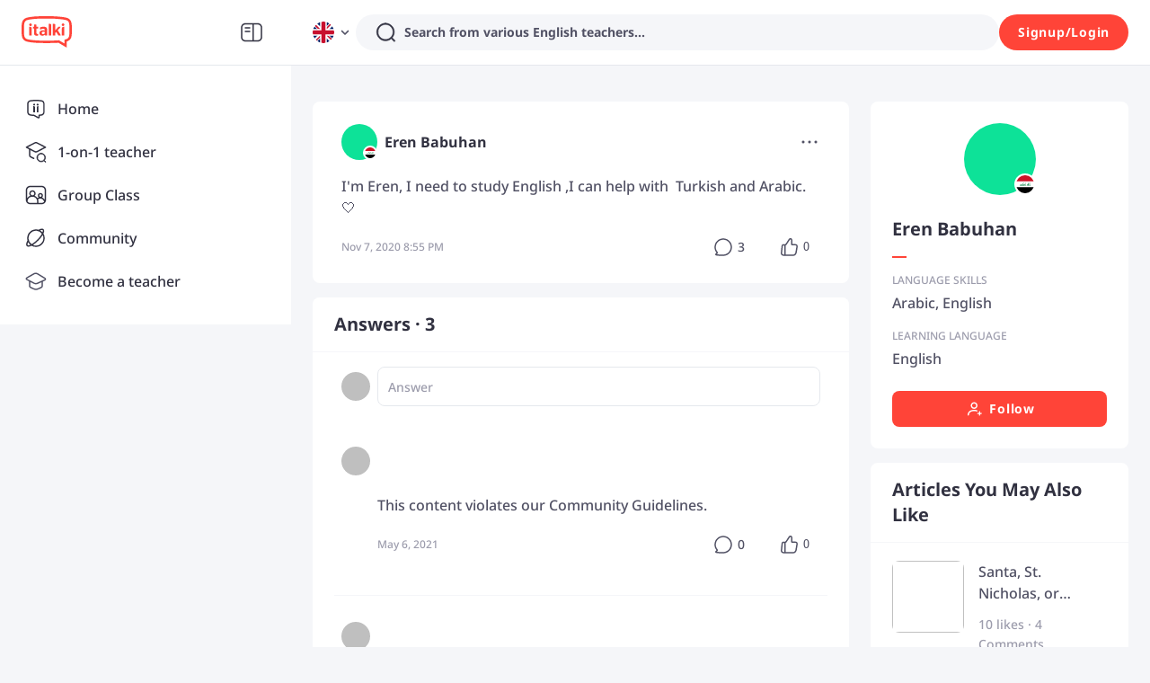

--- FILE ---
content_type: text/html; charset=utf-8
request_url: https://www.italki.com/en/post/8ZpIJGldcT3kFGbE1jz1cL
body_size: 79474
content:
<!DOCTYPE html><html dir="ltr" lang="en"><head><meta charSet="utf-8"/><title>italki - I&#x27;m Eren, I need to study English ,I can help with Turkish and Arabic. 🤍</title><meta name="description" content="I&#x27;m Eren, I need to study English ,I can help with  Turkish and Arabic. 🤍"/><meta name="viewport" content="width=device-width, initial-scale=1, maximum-scale=1"/><meta property="og:title" content="I&#x27;m Eren, I need to study English ,I can help with  Turkish and Arabic. 🤍"/><meta property="og:site_name" content="italki"/><meta property="og:description" content="Meet, interact, and learn with native speakers and language learners from all over the world on italki!"/><meta property="og:image" content="https://scdn.italki.com/ng/static/image/share_default.png"/><meta property="og:type" content="post"/><meta property="og:url" content="/en/post/8ZpIJGldcT3kFGbE1jz1cL"/><meta property="twitter:site" content="italki"/><meta property="twitter:title" content="I&#x27;m Eren, I need to study English ,I can help with  Turkish and Arabic. 🤍"/><meta property="twitter:description" content="Meet, interact, and learn with native speakers and language learners from all over the world on italki!"/><meta property="twitter:creator" content="Eren Babuhan"/><meta property="twitter:url" content="/en/post/8ZpIJGldcT3kFGbE1jz1cL"/><meta name="twitter:card" content="summary_large_image"/><meta property="twitter:image" content="https://scdn.italki.com/ng/static/image/share_default.png"/><meta property="fb:app_id" content="125933737436344"/><script type="application/ld+json">{"@context":"https://schema.org","@type":"QAPage","mainEntity":{"@type":"Question","name":"I'm Eren, I need to study English ,I can help with  Turkish and Arabic. 🤍","answerCount":3,"upvoteCount":0,"dateCreated":"2020-11-07T20:55:11Z","suggestedAnswer":[{"@type":"Answer","text":"https://opoyi.com/ver-hd-mortal-kombat-full-movie-online-free-in-hd-repelis\nhttps://opoyi.com/see-mortal-kombat-2021-online-hd-in-spanish-free\nhttps://opoyi.com/when-a-man-is-in-love-free-online-watch-2021-taiwanese-movie-duck-movie\nhttps://opoyi.com/when-a-man-is-in-love-watch-qiu-ze-online-2021-little-duck-movie-man-in-love-watch-online-for-free\nhttps://opoyi.com/profile/timpdbo2\nhttps://opoyi.com/profile/gomovies4k\nhttps://opoyi.com/espanol/watch-free-pray-for-us-2021-pelicula-completa-online-hd-spanish-and-latino\nhttps://opoyi.com/cinepolisver-pray-for-us-2021-full-movie-online-free-hd-720p\nhttps://opoyi.com/pray-for-us-full-movie-watch-movies-online-free-hd-720p-the-unholy-sub-espanol","dateCreated":"2021-05-06T20:32:37Z","upvoteCount":0,"url":"https://www.italki.com/post/8ZpIJGldcT3kFGbE1jz1cL#answer-FTJG9jnDwBU5iCWSjYex6z"},{"@type":"Answer","text":"https://opoyi.com/yT03SqnpepRx\nhttps://opoyi.com/Zwil8ePlYmWA\nhttps://opoyi.com/movie-theatrical-version-kimetsu-no-yaiba-infinite-train-edition-2020-kimetsu-no-yaiba-movie-full-movie-hd\nhttps://opoyi.com/profile/virginialaura680\nhttps://opoyi.com/esLjyYqGlY66\nhttps://opoyi.com/watch-mortal-kombat-2021-movie-online-full-free-123movies-2\nhttps://opoyi.com/watch-mortal-kombat-movie-2021-online-full-free-1\nhttps://opoyi.com/profile/salesronalean\nhttps://opoyi.com/mortal-kombat-2021-full-hd-online-free-for-123movies-9\nhttps://opoyi.com/watch-mortal-kombat-2021-2021-movie-online-full-free\nhttps://opoyi.com/hdfull4k-mortal-kombat-2021-watch-online-movie-free-1\nhttps://opoyi.com/watch-mortal-kombat-2021-movie-online-full-free-123movies-3\nhttps://opoyi.com/watch-mortal-kombat-movie-2021-online-full-free-2\nhttps://opoyi.com/downloadhdmortal-kombat-2021-1080p-full-movie-hd\nhttps://opoyi.com/watch-mortal-kombat-2021-bluray-movies-online-mortal\nhttps://opoyi.com/123moviestm-mortal-kombat-2021-hd-watch-full\nhttps://opoyi.com/streamsofficial-mortal-kombat-2021-online-full-hd\nhttps://opoyi.com/hbo-mortal-kombat-2021-online-full-hd-movies\nhttps://opoyi.com/123movies-watch-mortal-kombat-2021-movie-online-full-movies\nhttps://videa.hu/tagok/bbaong440-2239502\nhttps://videa.hu/videok/film-animacio/kimetsu-no-yaiba-2020-film-hd-1gjBAPaUXBdX4VBl","dateCreated":"2021-05-06T19:32:37Z","upvoteCount":0,"url":"https://www.italki.com/post/8ZpIJGldcT3kFGbE1jz1cL#answer-FTJG9jnDwBU5iCWSjYewCs"},{"@type":"Answer","text":"https://sites.google.com/view/hguytouylyul/home\nhttps://sites.google.com/view/vrprodrcvdfdrt56fdringrtrthegr/home\nhttps://sites.google.com/view/ucedgrtrwhatgrtrisgrtr/home\nhttps://sites.google.com/view/dfofgrtrthatgrtrvacuumgrt/home\nhttps://sites.google.com/view/dgrtrthegrtrcollapsegrtr/home\nhttps://sites.google.com/view/trceptrducedgrtragrtrvacuumc/home\nhttps://sites.google.com/view/thatgrtrlightninggrtrpro/home\nhttps://sites.google.com/view/edgrtrtheorygrtrwasgrt/home\nhttps://sites.google.com/view/trcenturyre5grtrthegrtrac/home\nhttps://sites.google.com/view/hegrtrmidfghctht19thgrt/home\nhttps://sites.google.com/view/jwt75hbdflghgggjfrdyortyorhi/home\nhttps://sites.google.com/view/tljgrtyiop5iy5u6yu5ithrt/home\nhttps://sites.google.com/view/7t54y509yuorgrtlkhgdr/home\nhttps://sites.google.com/view/fhuyxsywtd43876438fyr8/home\nhttps://sites.google.com/view/tgkjrbfhrvfdhedewgdyw/home\nhttps://sites.google.com/view/kityurltryoiy89567y569hy8tht/home\nhttps://sites.google.com/view/tjouy96y9r6hyity8hjhfh/home\nhttps://sites.google.com/view/eirtu5e8trygrdgfdgmdg/home\nhttps://sites.google.com/view/lfytylhththkthktrdjhrtdhyr/home\nhttps://sites.google.com/view/dhjlregrkgtiuy65786956/home\nhttps://sites.google.com/view/v09yugjfrdyortyorhiotrhifdghb/home\nhttps://sites.google.com/view/y5u6yu5ithrthbdflghgg/home\nhttps://sites.google.com/view/orgrtlkhgdrtljgrtyiop5i/home\nhttps://sites.google.com/view/f3876438fyr8wt757t54y5/home\nhttps://sites.google.com/view/dhedewgdywuyxsywtd4/home\nhttps://sites.google.com/view/g8tryr7y569hy8thtjfhtgkjrbfhr/home\nhttps://sites.google.com/view/6hyity8hjhfhltryoiy8956/home\nhttps://sites.google.com/view/grdgfdgmdgrtjouy96y9/home\nhttps://sites.google.com/view/tihktrdjhrtdhyrityueirtu5e/home\nhttps://sites.google.com/view/uy65786956ytylhththkt/home","dateCreated":"2021-05-06T15:43:57.170518362Z","upvoteCount":0,"url":"https://www.italki.com/post/8ZpIJGldcT3kFGbE1jz1cL#answer-aJ5nW29yUtEWAXRHD86nLm"}],"author":{"@type":"Person","name":"Eren Babuhan"}}}</script><meta name="next-head-count" content="19"/><link rel="dns-prefetch"/><link rel="preconnect" crossorigin="anonymous"/><link rel="dns-prefetch" href="https://filemanager-static01.italki.com"/><link rel="preconnect" href="https://filemanager-static01.italki.com" crossorigin="anonymous"/><link rel="dns-prefetch" href="https://ofs-cdn.italki.com"/><link rel="preconnect" href="https://ofs-cdn.italki.com" crossorigin="anonymous"/><link rel="preload" href="https://scdn.italki.com/ng/static/fonts/noto-sans-v27-latin-500.woff2" as="font" type="font/woff2" crossorigin="anonymous"/><link rel="preload" href="https://scdn.italki.com/ng/static/fonts/noto-sans-v27-latin-italic.woff2" as="font" type="font/woff2" crossorigin="anonymous"/><link rel="preload" href="https://scdn.italki.com/ng/static/fonts/noto-sans-v27-latin-600.woff2" as="font" type="font/woff2" crossorigin="anonymous"/><link rel="preload" href="https://scdn.italki.com/ng/static/fonts/noto-sans-v27-latin-700.woff2" as="font" type="font/woff2" crossorigin="anonymous"/><style>
@font-face { font-family: 'Noto Sans'; src: url('https://scdn.italki.com/ng/static/fonts/noto-sans-v27-latin-500.woff2'); font-weight: 500; font-display: swap; unicode-range: U+0000-00FF, U+0131, U+0152-0153, U+02BB-02BC, U+02C6, U+02DA, U+02DC, U+2000-206F, U+2074, U+20AC, U+2122, U+2191, U+2193, U+2212, U+2215, U+FEFF, U+FFFD; }
@font-face { font-family: 'Noto Sans'; src: url('https://scdn.italki.com/ng/static/fonts/noto-sans-v27-latin-italic.woff2'); font-weight: 400; font-style: italic; font-display: swap; unicode-range: U+0000-00FF, U+0131, U+0152-0153, U+02BB-02BC, U+02C6, U+02DA, U+02DC, U+2000-206F, U+2074, U+20AC, U+2122, U+2191, U+2193, U+2212, U+2215, U+FEFF, U+FFFD; }
@font-face { font-family: 'Noto Sans'; src: url('https://scdn.italki.com/ng/static/fonts/noto-sans-v27-latin-600.woff2'); font-weight: 600; font-display: swap; unicode-range: U+0000-00FF, U+0131, U+0152-0153, U+02BB-02BC, U+02C6, U+02DA, U+02DC, U+2000-206F, U+2074, U+20AC, U+2122, U+2191, U+2193, U+2212, U+2215, U+FEFF, U+FFFD; }
@font-face { font-family: 'Noto Sans'; src: url('https://scdn.italki.com/ng/static/fonts/noto-sans-v27-latin-700.woff2'); font-weight: 700; font-display: swap; unicode-range: U+0000-00FF, U+0131, U+0152-0153, U+02BB-02BC, U+02C6, U+02DA, U+02DC, U+2000-206F, U+2074, U+20AC, U+2122, U+2191, U+2193, U+2212, U+2215, U+FEFF, U+FFFD; }
body { font-family: 'Noto Sans', -apple-system, BlinkMacSystemFont, 'Segoe UI', Roboto, 'Helvetica Neue', Arial, sans-serif; }
              </style><link rel="alternate" href="https://www.italki.com/en/post/8ZpIJGldcT3kFGbE1jz1cL" hrefLang="en"/><link rel="alternate" href="https://www.italki.com/zh-cn/post/8ZpIJGldcT3kFGbE1jz1cL" hrefLang="zh-cn"/><link rel="alternate" href="https://www.italki.com/zh-tw/post/8ZpIJGldcT3kFGbE1jz1cL" hrefLang="zh-tw"/><link rel="alternate" href="https://www.italki.com/es/post/8ZpIJGldcT3kFGbE1jz1cL" hrefLang="es"/><link rel="alternate" href="https://www.italki.com/fr/post/8ZpIJGldcT3kFGbE1jz1cL" hrefLang="fr"/><link rel="alternate" href="https://www.italki.com/pt/post/8ZpIJGldcT3kFGbE1jz1cL" hrefLang="pt"/><link rel="alternate" href="https://www.italki.com/de/post/8ZpIJGldcT3kFGbE1jz1cL" hrefLang="de"/><link rel="alternate" href="https://www.italki.com/ja/post/8ZpIJGldcT3kFGbE1jz1cL" hrefLang="ja"/><link rel="alternate" href="https://www.italki.com/ko/post/8ZpIJGldcT3kFGbE1jz1cL" hrefLang="ko"/><link rel="alternate" href="https://www.italki.com/it/post/8ZpIJGldcT3kFGbE1jz1cL" hrefLang="it"/><link rel="alternate" href="https://www.italki.com/ru/post/8ZpIJGldcT3kFGbE1jz1cL" hrefLang="ru"/><link rel="alternate" href="https://www.italki.com/ar/post/8ZpIJGldcT3kFGbE1jz1cL" hrefLang="ar"/><link rel="alternate" href="https://www.italki.com/nl/post/8ZpIJGldcT3kFGbE1jz1cL" hrefLang="nl"/><link rel="alternate" href="https://www.italki.com/pl/post/8ZpIJGldcT3kFGbE1jz1cL" hrefLang="pl"/><link rel="alternate" href="https://www.italki.com/th/post/8ZpIJGldcT3kFGbE1jz1cL" hrefLang="th"/><link rel="alternate" href="https://www.italki.com/tr/post/8ZpIJGldcT3kFGbE1jz1cL" hrefLang="tr"/><link rel="alternate" href="https://www.italki.com/vi/post/8ZpIJGldcT3kFGbE1jz1cL" hrefLang="vi"/><link rel="alternate" href="https://www.italki.com/en/post/8ZpIJGldcT3kFGbE1jz1cL" hrefLang="x-default"/><link rel="canonical" href="https://www.italki.com/en/post/8ZpIJGldcT3kFGbE1jz1cL"/><style>[class^="DS2-popup"],[class*=" DS2-popup"]{font-size:14px;box-sizing:border-box;}[class^="DS2-popup"]::before,[class*=" DS2-popup"]::before,[class^="DS2-popup"]::after,[class*=" DS2-popup"]::after{box-sizing:border-box;}[class^="DS2-popup"] [class^="DS2-popup"],[class*=" DS2-popup"] [class^="DS2-popup"],[class^="DS2-popup"] [class*=" DS2-popup"],[class*=" DS2-popup"] [class*=" DS2-popup"]{box-sizing:border-box;}[class^="DS2-popup"] [class^="DS2-popup"]::before,[class*=" DS2-popup"] [class^="DS2-popup"]::before,[class^="DS2-popup"] [class*=" DS2-popup"]::before,[class*=" DS2-popup"] [class*=" DS2-popup"]::before,[class^="DS2-popup"] [class^="DS2-popup"]::after,[class*=" DS2-popup"] [class^="DS2-popup"]::after,[class^="DS2-popup"] [class*=" DS2-popup"]::after,[class*=" DS2-popup"] [class*=" DS2-popup"]::after{box-sizing:border-box;}.DS2-popup{box-sizing:border-box;margin:0;padding:0;color:rgba(0, 0, 0, 0.88);font-size:14px;line-height:1.5714285714285714;list-style:none;position:absolute;top:0;left:0;z-index:10030;font-weight:normal;white-space:normal;text-align:start;cursor:auto;user-select:text;transform-origin:var(--arrow-x, 50%) var(--arrow-y, 50%);--antd-arrow-background-color:#ffffff;}.DS2-popup-rtl{direction:rtl;}.DS2-popup-hidden{display:none;}.DS2-popup-pure{position:relative;max-width:none;margin:16px;display:inline-block;}.DS2-zoom-big-enter,.DS2-zoom-big-appear{animation-duration:0.2s;animation-fill-mode:both;animation-play-state:paused;}.DS2-zoom-big-leave{animation-duration:0.2s;animation-fill-mode:both;animation-play-state:paused;}.DS2-zoom-big-enter.DS2-zoom-big-enter-active,.DS2-zoom-big-appear.DS2-zoom-big-appear-active{animation-name:antZoomBigIn;animation-play-state:running;}.DS2-zoom-big-leave.DS2-zoom-big-leave-active{animation-name:antZoomBigOut;animation-play-state:running;pointer-events:none;}.DS2-zoom-big-enter,.DS2-zoom-big-appear{transform:scale(0);opacity:0;animation-timing-function:cubic-bezier(0.08, 0.82, 0.17, 1);}.DS2-zoom-big-enter-prepare,.DS2-zoom-big-appear-prepare{transform:none;}.DS2-zoom-big-leave{animation-timing-function:cubic-bezier(0.78, 0.14, 0.15, 0.86);}@keyframes antZoomBigIn{0%{transform:scale(0.8);opacity:0;}100%{transform:scale(1);opacity:1;}}@keyframes antZoomBigOut{0%{transform:scale(1);}100%{transform:scale(0.8);opacity:0;}}[class^="DS2-btn"],[class*=" DS2-btn"]{font-size:14px;box-sizing:border-box;}[class^="DS2-btn"]::before,[class*=" DS2-btn"]::before,[class^="DS2-btn"]::after,[class*=" DS2-btn"]::after{box-sizing:border-box;}[class^="DS2-btn"] [class^="DS2-btn"],[class*=" DS2-btn"] [class^="DS2-btn"],[class^="DS2-btn"] [class*=" DS2-btn"],[class*=" DS2-btn"] [class*=" DS2-btn"]{box-sizing:border-box;}[class^="DS2-btn"] [class^="DS2-btn"]::before,[class*=" DS2-btn"] [class^="DS2-btn"]::before,[class^="DS2-btn"] [class*=" DS2-btn"]::before,[class*=" DS2-btn"] [class*=" DS2-btn"]::before,[class^="DS2-btn"] [class^="DS2-btn"]::after,[class*=" DS2-btn"] [class^="DS2-btn"]::after,[class^="DS2-btn"] [class*=" DS2-btn"]::after,[class*=" DS2-btn"] [class*=" DS2-btn"]::after{box-sizing:border-box;}.DS2-btn{outline:none;position:relative;display:inline-flex;justify-content:center;align-items:center;font-weight:700;white-space:nowrap;text-align:center;background-image:none;background-color:transparent;border:1px solid transparent;cursor:pointer;transition:all 0.2s cubic-bezier(0.645, 0.045, 0.355, 1);user-select:none;touch-action:manipulation;line-height:1.5714285714285714;color:rgba(0, 0, 0, 0.88);min-width:80px;letter-spacing:.75px;}.DS2-btn:disabled>*{pointer-events:none;}.DS2-btn >span{display:inline-flex;}.DS2-btn .DS2-btn-icon{line-height:0;}.DS2-btn >.anticon+span,.DS2-btn >span+.anticon{margin-inline-start:8px;}.DS2-btn:not(.DS2-btn-icon-only)>.DS2-btn-icon.DS2-btn-loading-icon,.DS2-btn:not(.DS2-btn-icon-only)>.DS2-btn-icon:not(:last-child){margin-inline-end:4px;}.DS2-btn >a{color:currentColor;}.DS2-btn-icon-only.DS2-btn-compact-item{flex:none;}.DS2-btn-compact-item.DS2-btn-primary:not([disabled])+.DS2-btn-compact-item.DS2-btn-primary:not([disabled]){position:relative;}.DS2-btn-compact-item.DS2-btn-primary:not([disabled])+.DS2-btn-compact-item.DS2-btn-primary:not([disabled]):before{position:absolute;top:-1px;inset-inline-start:-1px;display:inline-block;width:1px;height:calc(100% + 2px);background-color:#696a70;content:"";}.DS2-btn-compact-vertical-item.DS2-btn-primary:not([disabled])+.DS2-btn-compact-vertical-item.DS2-btn-primary:not([disabled]){position:relative;}.DS2-btn-compact-vertical-item.DS2-btn-primary:not([disabled])+.DS2-btn-compact-vertical-item.DS2-btn-primary:not([disabled]):before{position:absolute;top:-1px;inset-inline-start:-1px;display:inline-block;width:calc(100% + 2px);height:1px;background-color:#696a70;content:"";}.DS2-btn.DS2-btn-sm{font-size:14px;height:32px;padding:4px 16px;border-radius:27px;}.DS2-btn.DS2-btn-sm.DS2-btn-icon-only{width:32px;padding-inline-start:0;padding-inline-end:0;}.DS2-btn.DS2-btn-sm.DS2-btn-icon-only.DS2-btn-round{width:auto;}.DS2-btn.DS2-btn-sm.DS2-btn-icon-only .anticon{font-size:14px;}.DS2-btn.DS2-btn-sm.DS2-btn-loading{opacity:1;cursor:default;}.DS2-btn.DS2-btn-sm .DS2-btn-loading-icon{transition:width 0.3s cubic-bezier(0.645, 0.045, 0.355, 1),opacity 0.3s cubic-bezier(0.645, 0.045, 0.355, 1);}.DS2-btn.DS2-btn-circle.DS2-btn-sm{min-width:32px;padding-inline-start:0;padding-inline-end:0;border-radius:50%;}.DS2-btn.DS2-btn-round.DS2-btn-sm{border-radius:32px;padding-inline-start:16px;padding-inline-end:16px;}.DS2-btn{font-size:14px;height:40px;padding:8px 16px;border-radius:8px;}.DS2-btn.DS2-btn-icon-only{width:40px;padding-inline-start:0;padding-inline-end:0;}.DS2-btn.DS2-btn-icon-only.DS2-btn-round{width:auto;}.DS2-btn.DS2-btn-icon-only .anticon{font-size:16px;}.DS2-btn.DS2-btn-loading{opacity:1;cursor:default;}.DS2-btn .DS2-btn-loading-icon{transition:width 0.3s cubic-bezier(0.645, 0.045, 0.355, 1),opacity 0.3s cubic-bezier(0.645, 0.045, 0.355, 1);}.DS2-btn.DS2-btn-circle{min-width:40px;padding-inline-start:0;padding-inline-end:0;border-radius:50%;}.DS2-btn.DS2-btn-round{border-radius:40px;padding-inline-start:20px;padding-inline-end:20px;}.DS2-btn.DS2-btn-lg{font-size:16px;height:48px;padding:10.428571428571429px 16px;border-radius:8px;}.DS2-btn.DS2-btn-lg.DS2-btn-icon-only{width:48px;padding-inline-start:0;padding-inline-end:0;}.DS2-btn.DS2-btn-lg.DS2-btn-icon-only.DS2-btn-round{width:auto;}.DS2-btn.DS2-btn-lg.DS2-btn-icon-only .anticon{font-size:18px;}.DS2-btn.DS2-btn-lg.DS2-btn-loading{opacity:1;cursor:default;}.DS2-btn.DS2-btn-lg .DS2-btn-loading-icon{transition:width 0.3s cubic-bezier(0.645, 0.045, 0.355, 1),opacity 0.3s cubic-bezier(0.645, 0.045, 0.355, 1);}.DS2-btn.DS2-btn-circle.DS2-btn-lg{min-width:48px;padding-inline-start:0;padding-inline-end:0;border-radius:50%;}.DS2-btn.DS2-btn-round.DS2-btn-lg{border-radius:48px;padding-inline-start:24px;padding-inline-end:24px;}.DS2-btn.DS2-btn-block{width:100%;}.DS2-btn-default{color:#515164;background-color:#F5F6F9;}.DS2-btn-default:disabled,.DS2-btn-default.DS2-btn-disabled{cursor:not-allowed;color:#fff;background-color:#E5E8ED;box-shadow:none;}.DS2-btn-default.DS2-btn-lowercase{text-transform:lowercase;}.DS2-btn-default:not(:disabled):not(.DS2-btn-disabled):hover{color:#515164;background-color:#E5E8ED;}.DS2-btn-default:not(:disabled):not(.DS2-btn-disabled):active{color:#515164;}.DS2-btn-default.DS2-btn-background-ghost{color:#fff;background-color:transparent;border-color:#fff;box-shadow:none;}.DS2-btn-default.DS2-btn-background-ghost:not(:disabled):not(.DS2-btn-disabled):hover{background-color:transparent;color:#fff;border-color:#fff;}.DS2-btn-default.DS2-btn-background-ghost:not(:disabled):not(.DS2-btn-disabled):active{background-color:transparent;color:#fff;border-color:#fff;}.DS2-btn-default.DS2-btn-background-ghost:disabled,.DS2-btn-default.DS2-btn-background-ghost.DS2-btn-disabled{cursor:not-allowed;color:#fff;background-color:#E5E8ED;box-shadow:none;border-color:transparent;}.DS2-btn-default.DS2-btn-dangerous{color:#d3382f;border-color:#d3382f;}.DS2-btn-default.DS2-btn-dangerous:not(:disabled):not(.DS2-btn-disabled):hover{color:#e06155;border-color:#ed8d80;}.DS2-btn-default.DS2-btn-dangerous:not(:disabled):not(.DS2-btn-disabled):active{color:#ad201d;border-color:#ad201d;}.DS2-btn-default.DS2-btn-dangerous.DS2-btn-background-ghost{color:#fff;background-color:transparent;border-color:#fff;box-shadow:none;}.DS2-btn-default.DS2-btn-dangerous.DS2-btn-background-ghost:not(:disabled):not(.DS2-btn-disabled):hover{background-color:transparent;color:#fff;border-color:#fff;}.DS2-btn-default.DS2-btn-dangerous.DS2-btn-background-ghost:not(:disabled):not(.DS2-btn-disabled):active{background-color:transparent;color:#fff;border-color:#fff;}.DS2-btn-default.DS2-btn-dangerous.DS2-btn-background-ghost:disabled,.DS2-btn-default.DS2-btn-dangerous.DS2-btn-background-ghost.DS2-btn-disabled{cursor:not-allowed;color:#fff;background-color:#E5E8ED;box-shadow:none;border-color:transparent;}.DS2-btn-default.DS2-btn-dangerous:disabled,.DS2-btn-default.DS2-btn-dangerous.DS2-btn-disabled{cursor:not-allowed;color:#fff;background-color:#E5E8ED;box-shadow:none;}.DS2-btn-default.DS2-btn-loading{color:#515164;background-color:#F5F6F9;}.DS2-btn-default.DS2-btn-loading:not(:disabled):not(.DS2-btn-disabled):hover{color:#515164;background-color:#F5F6F9;}.DS2-btn-default.DS2-btn-loading:not(:disabled):not(.DS2-btn-disabled):active{color:#515164;background-color:#F5F6F9;}.DS2-btn-primary{color:#fff;background-color:#515164;}.DS2-btn-primary:disabled,.DS2-btn-primary.DS2-btn-disabled{cursor:not-allowed;color:#fff;background-color:#E5E8ED;box-shadow:none;}.DS2-btn-primary.DS2-btn-lowercase{text-transform:lowercase;}.DS2-btn-primary:not(:disabled):not(.DS2-btn-disabled):hover{color:#fff;background-color:#313140;}.DS2-btn-primary:not(:disabled):not(.DS2-btn-disabled):active{color:#fff;background-color:#313140;}.DS2-btn-primary.DS2-btn-background-ghost{color:#fff;background-color:transparent;border-color:#fff;box-shadow:none;}.DS2-btn-primary.DS2-btn-background-ghost:not(:disabled):not(.DS2-btn-disabled):hover{background-color:transparent;color:#fff;border-color:#fff;}.DS2-btn-primary.DS2-btn-background-ghost:not(:disabled):not(.DS2-btn-disabled):active{background-color:transparent;color:#fff;border-color:#fff;}.DS2-btn-primary.DS2-btn-background-ghost:disabled,.DS2-btn-primary.DS2-btn-background-ghost.DS2-btn-disabled{cursor:not-allowed;color:#fff;background-color:#E5E8ED;box-shadow:none;border-color:transparent;}.DS2-btn-primary.DS2-btn-background-outlined{color:#515164;background-color:#F5F6F9;}.DS2-btn-primary.DS2-btn-background-outlined:not(:disabled):not(.DS2-btn-disabled):hover{color:#515164;background-color:#E5E8ED;}.DS2-btn-primary.DS2-btn-background-outlined:not(:disabled):not(.DS2-btn-disabled):active{color:#515164;}.DS2-btn-primary.DS2-btn-loading{color:#fff;background-color:#515164;}.DS2-btn-primary.DS2-btn-loading:not(:disabled):not(.DS2-btn-disabled):hover{color:#fff;background-color:#515164;}.DS2-btn-primary.DS2-btn-loading:not(:disabled):not(.DS2-btn-disabled):active{color:#fff;background-color:#515164;}.DS2-btn-primary.DS2-btn-dangerous{background-color:#d3382f;box-shadow:0 2px 0 rgba(255, 55, 5, 0.06);}.DS2-btn-primary.DS2-btn-dangerous:not(:disabled):not(.DS2-btn-disabled):hover{background-color:#e06155;}.DS2-btn-primary.DS2-btn-dangerous:not(:disabled):not(.DS2-btn-disabled):active{background-color:#ad201d;}.DS2-btn-primary.DS2-btn-dangerous.DS2-btn-background-ghost{color:#fff;background-color:transparent;border-color:#fff;box-shadow:none;}.DS2-btn-primary.DS2-btn-dangerous.DS2-btn-background-ghost:not(:disabled):not(.DS2-btn-disabled):hover{background-color:transparent;color:#fff;border-color:#fff;}.DS2-btn-primary.DS2-btn-dangerous.DS2-btn-background-ghost:not(:disabled):not(.DS2-btn-disabled):active{background-color:transparent;color:#fff;border-color:#fff;}.DS2-btn-primary.DS2-btn-dangerous.DS2-btn-background-ghost:disabled,.DS2-btn-primary.DS2-btn-dangerous.DS2-btn-background-ghost.DS2-btn-disabled{cursor:not-allowed;color:#fff;background-color:#E5E8ED;box-shadow:none;border-color:transparent;}.DS2-btn-primary.DS2-btn-dangerous:disabled,.DS2-btn-primary.DS2-btn-dangerous.DS2-btn-disabled{cursor:not-allowed;color:#fff;background-color:#E5E8ED;box-shadow:none;}.DS2-btn-secondary{color:#fff;background-color:#FF4438;}.DS2-btn-secondary:disabled,.DS2-btn-secondary.DS2-btn-disabled{cursor:not-allowed;color:#fff;background-color:#E5E8ED;box-shadow:none;}.DS2-btn-secondary.DS2-btn-lowercase{text-transform:lowercase;}.DS2-btn-secondary:not(:disabled):not(.DS2-btn-disabled):hover{color:#fff;background-color:#D3382F;}.DS2-btn-secondary.DS2-btn-background-ghost{color:#fff;background-color:transparent;border-color:#fff;box-shadow:none;}.DS2-btn-secondary.DS2-btn-background-ghost:not(:disabled):not(.DS2-btn-disabled):hover{background-color:transparent;color:#fff;border-color:#fff;}.DS2-btn-secondary.DS2-btn-background-ghost:not(:disabled):not(.DS2-btn-disabled):active{background-color:transparent;color:#fff;border-color:#fff;}.DS2-btn-secondary.DS2-btn-background-ghost:disabled,.DS2-btn-secondary.DS2-btn-background-ghost.DS2-btn-disabled{cursor:not-allowed;color:#fff;background-color:#E5E8ED;box-shadow:none;border-color:transparent;}.DS2-btn-secondary.DS2-btn-background-outlined{color:#515164;background-color:#F5F6F9;}.DS2-btn-secondary.DS2-btn-background-outlined:not(:disabled):not(.DS2-btn-disabled):hover{color:#515164;background-color:#E5E8ED;}.DS2-btn-secondary.DS2-btn-background-outlined:not(:disabled):not(.DS2-btn-disabled):active{color:#515164;}.DS2-btn-secondary.DS2-btn-loading{color:#fff;background-color:#FF4438;}.DS2-btn-secondary.DS2-btn-loading:not(:disabled):not(.DS2-btn-disabled):hover{color:#fff;background-color:#FF4438;}.DS2-btn-secondary.DS2-btn-loading:not(:disabled):not(.DS2-btn-disabled):active{color:#fff;background-color:#FF4438;}.DS2-btn-white{color:#515164;background-color:#fff;}.DS2-btn-white:disabled,.DS2-btn-white.DS2-btn-disabled{cursor:not-allowed;color:#fff;background-color:#E5E8ED;box-shadow:none;}.DS2-btn-white.DS2-btn-lowercase{text-transform:lowercase;}.DS2-btn-white:not(:disabled):not(.DS2-btn-disabled):hover{color:#515164;background-color:#fff;}.DS2-btn-white.DS2-btn-background-ghost{color:#fff;background-color:transparent;border-color:#fff;box-shadow:none;}.DS2-btn-white.DS2-btn-background-ghost:not(:disabled):not(.DS2-btn-disabled):hover{background-color:transparent;color:#fff;border-color:#fff;}.DS2-btn-white.DS2-btn-background-ghost:not(:disabled):not(.DS2-btn-disabled):active{background-color:transparent;color:#fff;border-color:#fff;}.DS2-btn-white.DS2-btn-background-ghost:disabled,.DS2-btn-white.DS2-btn-background-ghost.DS2-btn-disabled{cursor:not-allowed;color:#fff;background-color:#E5E8ED;box-shadow:none;border-color:transparent;}.DS2-btn-dashed{color:#515164;background-color:#F5F6F9;border-style:dashed;}.DS2-btn-dashed:disabled,.DS2-btn-dashed.DS2-btn-disabled{cursor:not-allowed;color:#fff;background-color:#E5E8ED;box-shadow:none;}.DS2-btn-dashed.DS2-btn-lowercase{text-transform:lowercase;}.DS2-btn-dashed:not(:disabled):not(.DS2-btn-disabled):hover{color:#515164;background-color:#E5E8ED;}.DS2-btn-dashed:not(:disabled):not(.DS2-btn-disabled):active{color:#515164;}.DS2-btn-dashed.DS2-btn-background-ghost{color:#fff;background-color:transparent;border-color:#fff;box-shadow:none;}.DS2-btn-dashed.DS2-btn-background-ghost:not(:disabled):not(.DS2-btn-disabled):hover{background-color:transparent;color:#fff;border-color:#fff;}.DS2-btn-dashed.DS2-btn-background-ghost:not(:disabled):not(.DS2-btn-disabled):active{background-color:transparent;color:#fff;border-color:#fff;}.DS2-btn-dashed.DS2-btn-background-ghost:disabled,.DS2-btn-dashed.DS2-btn-background-ghost.DS2-btn-disabled{cursor:not-allowed;color:#fff;background-color:#E5E8ED;box-shadow:none;border-color:transparent;}.DS2-btn-dashed.DS2-btn-dangerous{color:#d3382f;border-color:#d3382f;}.DS2-btn-dashed.DS2-btn-dangerous:not(:disabled):not(.DS2-btn-disabled):hover{color:#e06155;border-color:#ed8d80;}.DS2-btn-dashed.DS2-btn-dangerous:not(:disabled):not(.DS2-btn-disabled):active{color:#ad201d;border-color:#ad201d;}.DS2-btn-dashed.DS2-btn-dangerous.DS2-btn-background-ghost{color:#fff;background-color:transparent;border-color:#fff;box-shadow:none;}.DS2-btn-dashed.DS2-btn-dangerous.DS2-btn-background-ghost:not(:disabled):not(.DS2-btn-disabled):hover{background-color:transparent;color:#fff;border-color:#fff;}.DS2-btn-dashed.DS2-btn-dangerous.DS2-btn-background-ghost:not(:disabled):not(.DS2-btn-disabled):active{background-color:transparent;color:#fff;border-color:#fff;}.DS2-btn-dashed.DS2-btn-dangerous.DS2-btn-background-ghost:disabled,.DS2-btn-dashed.DS2-btn-dangerous.DS2-btn-background-ghost.DS2-btn-disabled{cursor:not-allowed;color:#fff;background-color:#E5E8ED;box-shadow:none;border-color:transparent;}.DS2-btn-dashed.DS2-btn-dangerous:disabled,.DS2-btn-dashed.DS2-btn-dangerous.DS2-btn-disabled{cursor:not-allowed;color:#fff;background-color:#E5E8ED;box-shadow:none;}.DS2-btn-dashed.DS2-btn-loading{color:#515164;background-color:#F5F6F9;}.DS2-btn-dashed.DS2-btn-loading:not(:disabled):not(.DS2-btn-disabled):hover{color:#515164;background-color:#F5F6F9;}.DS2-btn-dashed.DS2-btn-loading:not(:disabled):not(.DS2-btn-disabled):active{color:#515164;background-color:#F5F6F9;}.DS2-btn-link{color:#00b3bd;}.DS2-btn-link:not(:disabled):not(.DS2-btn-disabled):hover{color:#45d6d4;}.DS2-btn-link:not(:disabled):not(.DS2-btn-disabled):active{color:#008a96;}.DS2-btn-link:disabled,.DS2-btn-link.DS2-btn-disabled{cursor:not-allowed;color:#E5E8ED;}.DS2-btn-link.DS2-btn-dangerous{color:#d3382f;}.DS2-btn-link.DS2-btn-dangerous:not(:disabled):not(.DS2-btn-disabled):hover{color:#e06155;}.DS2-btn-link.DS2-btn-dangerous:not(:disabled):not(.DS2-btn-disabled):active{color:#ad201d;}.DS2-btn-link.DS2-btn-dangerous:disabled,.DS2-btn-link.DS2-btn-dangerous.DS2-btn-disabled{cursor:not-allowed;color:#E5E8ED;}.DS2-btn-text{color:#515164;background-color:transparent;}.DS2-btn-text.DS2-btn-lowercase{text-transform:lowercase;}.DS2-btn-text.DS2-btn{padding:0;box-shadow:none;-webkit-box-shadow:none;}.DS2-btn-text:not(:disabled):not(.DS2-btn-disabled):hover{color:#515164;background-color:transparent;}.DS2-btn-text:not(:disabled):not(.DS2-btn-disabled):active{color:#515164;}.DS2-btn-text:disabled,.DS2-btn-text.DS2-btn-disabled{cursor:not-allowed;color:#E5E8ED;background-color:transparent;}.DS2-btn-text.DS2-btn-primary{color:#515164;}.DS2-btn-text.DS2-btn-primary:disabled,.DS2-btn-text.DS2-btn-primary.DS2-btn-disabled{cursor:not-allowed;color:#E5E8ED;background-color:transparent;}.DS2-btn-text.DS2-btn-primary:not(:disabled):not(.DS2-btn-disabled):hover{color:#515164;}.DS2-btn-text.DS2-btn-primary:not(:disabled):not(.DS2-btn-disabled):active{color:#515164;}.DS2-btn-text.DS2-btn-secondary{color:#9C9CAC;}.DS2-btn-text.DS2-btn-secondary:disabled,.DS2-btn-text.DS2-btn-secondary.DS2-btn-disabled{cursor:not-allowed;color:#E5E8ED;background-color:transparent;}.DS2-btn-text.DS2-btn-secondary:not(:disabled):not(.DS2-btn-disabled):hover{color:#515164;}.DS2-btn-text.DS2-btn-secondary:not(:disabled):not(.DS2-btn-disabled):active{color:#515164;}.DS2-btn-text.DS2-btn-special{color:#00b3bd;}.DS2-btn-text.DS2-btn-special:disabled,.DS2-btn-text.DS2-btn-special.DS2-btn-disabled{cursor:not-allowed;color:#E5E8ED;background-color:transparent;}.DS2-btn-text.DS2-btn-special:not(:disabled):not(.DS2-btn-disabled):hover{color:#008189;}.DS2-btn-text.DS2-btn-special:not(:disabled):not(.DS2-btn-disabled):active{color:#008189;}.DS2-btn-text.DS2-btn-dangerous{color:#d3382f;}.DS2-btn-text.DS2-btn-dangerous:disabled,.DS2-btn-text.DS2-btn-dangerous.DS2-btn-disabled{cursor:not-allowed;color:#E5E8ED;background-color:transparent;}.DS2-btn-text.DS2-btn-dangerous:not(:disabled):not(.DS2-btn-disabled):hover{color:#e06155;background-color:#fff3f0;}.DS2-btn-text.DS2-btn-dangerous:not(:disabled):not(.DS2-btn-disabled):active{color:#e06155;background-color:#fff3f0;}.DS2-btn-text.DS2-btn-loading{color:#515164;background-color:transparent;}.DS2-btn-text.DS2-btn-loading:not(:disabled):not(.DS2-btn-disabled):hover{color:#515164;background-color:transparent;}.DS2-btn-text.DS2-btn-loading:not(:disabled):not(.DS2-btn-disabled):active{color:#515164;background-color:transparent;}.DS2-btn-ghost.DS2-btn-background-ghost{color:#fff;background-color:transparent;border-color:#fff;box-shadow:none;}.DS2-btn-ghost.DS2-btn-background-ghost:not(:disabled):not(.DS2-btn-disabled):hover{background-color:transparent;color:#fff;border-color:#fff;}.DS2-btn-ghost.DS2-btn-background-ghost:not(:disabled):not(.DS2-btn-disabled):active{background-color:transparent;color:#fff;border-color:#fff;}.DS2-btn-ghost.DS2-btn-background-ghost:disabled,.DS2-btn-ghost.DS2-btn-background-ghost.DS2-btn-disabled{cursor:not-allowed;color:#fff;background-color:#E5E8ED;box-shadow:none;border-color:transparent;}.DS2-btn-default .DS2-btn-icon svg{fill:#515164;}.DS2-btn-primary .DS2-btn-icon svg{fill:#fff;}.DS2-btn-secondary .DS2-btn-icon svg{fill:#fff;}.DS2-btn-white .DS2-btn-icon svg{fill:#515164;}.DS2-btn-group{position:relative;display:inline-flex;}.DS2-btn-group >span:not(:last-child),.DS2-btn-group >.DS2-btn:not(:last-child),.DS2-btn-group >span:not(:last-child)>.DS2-btn,.DS2-btn-group >.DS2-btn:not(:last-child)>.DS2-btn{border-start-end-radius:0;border-end-end-radius:0;}.DS2-btn-group >span:not(:first-child),.DS2-btn-group >.DS2-btn:not(:first-child){margin-inline-start:-1px;}.DS2-btn-group >span:not(:first-child),.DS2-btn-group >.DS2-btn:not(:first-child),.DS2-btn-group >span:not(:first-child)>.DS2-btn,.DS2-btn-group >.DS2-btn:not(:first-child)>.DS2-btn{border-start-start-radius:0;border-end-start-radius:0;}.DS2-btn-group .DS2-btn{position:relative;z-index:1;}.DS2-btn-group .DS2-btn:hover,.DS2-btn-group .DS2-btn:focus,.DS2-btn-group .DS2-btn:active{z-index:2;}.DS2-btn-group .DS2-btn[disabled]{z-index:0;}.DS2-btn-group .DS2-btn-icon-only{font-size:14px;}.DS2-btn-group >span:not(:last-child):not(:disabled),.DS2-btn-group >.DS2-btn-primary:not(:last-child):not(:disabled),.DS2-btn-group >span:not(:last-child)>.DS2-btn-primary:not(:disabled),.DS2-btn-group >.DS2-btn-primary:not(:last-child)>.DS2-btn-primary:not(:disabled){border-inline-end-color:#696a70;}.DS2-btn-group >span:not(:first-child):not(:disabled),.DS2-btn-group >.DS2-btn-primary:not(:first-child):not(:disabled),.DS2-btn-group >span:not(:first-child)>.DS2-btn-primary:not(:disabled),.DS2-btn-group >.DS2-btn-primary:not(:first-child)>.DS2-btn-primary:not(:disabled){border-inline-start-color:#696a70;}.DS2-btn-group >span:not(:last-child):not(:disabled),.DS2-btn-group >.DS2-btn-danger:not(:last-child):not(:disabled),.DS2-btn-group >span:not(:last-child)>.DS2-btn-danger:not(:disabled),.DS2-btn-group >.DS2-btn-danger:not(:last-child)>.DS2-btn-danger:not(:disabled){border-inline-end-color:#e06155;}.DS2-btn-group >span:not(:first-child):not(:disabled),.DS2-btn-group >.DS2-btn-danger:not(:first-child):not(:disabled),.DS2-btn-group >span:not(:first-child)>.DS2-btn-danger:not(:disabled),.DS2-btn-group >.DS2-btn-danger:not(:first-child)>.DS2-btn-danger:not(:disabled){border-inline-start-color:#e06155;}.DS2-btn-compact-item:not(.DS2-btn-compact-last-item){margin-inline-end:-1px;}.DS2-btn-compact-item:hover,.DS2-btn-compact-item:focus,.DS2-btn-compact-item:active{z-index:2;}.DS2-btn-compact-item[disabled]{z-index:0;}.DS2-btn-compact-item:not(.DS2-btn-compact-first-item):not(.DS2-btn-compact-last-item){border-radius:0;}.DS2-btn-compact-item:not(.DS2-btn-compact-last-item).DS2-btn-compact-first-item,.DS2-btn-compact-item:not(.DS2-btn-compact-last-item).DS2-btn-compact-first-item.DS2-btn-sm,.DS2-btn-compact-item:not(.DS2-btn-compact-last-item).DS2-btn-compact-first-item.DS2-btn-lg{border-start-end-radius:0;border-end-end-radius:0;}.DS2-btn-compact-item:not(.DS2-btn-compact-first-item).DS2-btn-compact-last-item,.DS2-btn-compact-item:not(.DS2-btn-compact-first-item).DS2-btn-compact-last-item.DS2-btn-sm,.DS2-btn-compact-item:not(.DS2-btn-compact-first-item).DS2-btn-compact-last-item.DS2-btn-lg{border-start-start-radius:0;border-end-start-radius:0;}.DS2-btn-compact-vertical-item:not(.DS2-btn-compact-vertical-last-item){margin-bottom:-1px;}.DS2-btn-compact-vertical-item:hover,.DS2-btn-compact-vertical-item:focus,.DS2-btn-compact-vertical-item:active{z-index:2;}.DS2-btn-compact-vertical-item[disabled]{z-index:0;}.DS2-btn-compact-vertical-item:not(.DS2-btn-compact-vertical-first-item):not(.DS2-btn-compact-vertical-last-item){border-radius:0;}.DS2-btn-compact-vertical-item.DS2-btn-compact-vertical-first-item:not(.DS2-btn-compact-vertical-last-item),.DS2-btn-compact-vertical-item.DS2-btn-compact-vertical-first-item:not(.DS2-btn-compact-vertical-last-item).DS2-btn-sm,.DS2-btn-compact-vertical-item.DS2-btn-compact-vertical-first-item:not(.DS2-btn-compact-vertical-last-item).DS2-btn-lg{border-end-end-radius:0;border-end-start-radius:0;}.DS2-btn-compact-vertical-item.DS2-btn-compact-vertical-last-item:not(.DS2-btn-compact-vertical-first-item),.DS2-btn-compact-vertical-item.DS2-btn-compact-vertical-last-item:not(.DS2-btn-compact-vertical-first-item).DS2-btn-sm,.DS2-btn-compact-vertical-item.DS2-btn-compact-vertical-last-item:not(.DS2-btn-compact-vertical-first-item).DS2-btn-lg{border-start-start-radius:0;border-start-end-radius:0;}[class^="DS2-spin"],[class*=" DS2-spin"]{font-size:14px;box-sizing:border-box;}[class^="DS2-spin"]::before,[class*=" DS2-spin"]::before,[class^="DS2-spin"]::after,[class*=" DS2-spin"]::after{box-sizing:border-box;}[class^="DS2-spin"] [class^="DS2-spin"],[class*=" DS2-spin"] [class^="DS2-spin"],[class^="DS2-spin"] [class*=" DS2-spin"],[class*=" DS2-spin"] [class*=" DS2-spin"]{box-sizing:border-box;}[class^="DS2-spin"] [class^="DS2-spin"]::before,[class*=" DS2-spin"] [class^="DS2-spin"]::before,[class^="DS2-spin"] [class*=" DS2-spin"]::before,[class*=" DS2-spin"] [class*=" DS2-spin"]::before,[class^="DS2-spin"] [class^="DS2-spin"]::after,[class*=" DS2-spin"] [class^="DS2-spin"]::after,[class^="DS2-spin"] [class*=" DS2-spin"]::after,[class*=" DS2-spin"] [class*=" DS2-spin"]::after{box-sizing:border-box;}.DS2-spin{box-sizing:border-box;margin:0;padding:0;color:#515164;font-size:0;line-height:1.5714285714285714;list-style:none;position:absolute;display:none;text-align:center;vertical-align:middle;opacity:0;transition:transform 0.3s cubic-bezier(0.78, 0.14, 0.15, 0.86);}.DS2-spin-spinning{position:static;display:inline-block;opacity:1;}.DS2-spin-nested-loading{position:relative;}.DS2-spin-nested-loading >div>.DS2-spin{position:absolute;top:0;inset-inline-start:0;z-index:4;display:block;width:100%;height:100%;max-height:400px;}.DS2-spin-nested-loading >div>.DS2-spin .DS2-spin-dot{position:absolute;top:50%;inset-inline-start:50%;margin:-10px;}.DS2-spin-nested-loading >div>.DS2-spin .DS2-spin-text{position:absolute;top:50%;width:100%;padding-top:5px;text-shadow:0 1px 2px #ffffff;font-size:14px;}.DS2-spin-nested-loading >div>.DS2-spin.DS2-spin-show-text .DS2-spin-dot{margin-top:-20px;}.DS2-spin-nested-loading >div>.DS2-spin-sm .DS2-spin-dot{margin:-7px;}.DS2-spin-nested-loading >div>.DS2-spin-sm .DS2-spin-text{padding-top:2px;}.DS2-spin-nested-loading >div>.DS2-spin-sm.DS2-spin-show-text .DS2-spin-dot{margin-top:-17px;}.DS2-spin-nested-loading >div>.DS2-spin-lg .DS2-spin-dot{margin:-16px;}.DS2-spin-nested-loading >div>.DS2-spin-lg .DS2-spin-text{padding-top:11px;}.DS2-spin-nested-loading >div>.DS2-spin-lg.DS2-spin-show-text .DS2-spin-dot{margin-top:-26px;}.DS2-spin-nested-loading .DS2-spin-container{position:relative;transition:opacity 0.3s;}.DS2-spin-nested-loading .DS2-spin-container::after{position:absolute;top:0;inset-inline-end:0;bottom:0;inset-inline-start:0;z-index:10;width:100%;height:100%;background:#ffffff;opacity:0;transition:all 0.3s;content:"";pointer-events:none;}.DS2-spin-nested-loading .DS2-spin-blur{clear:both;opacity:0.5;user-select:none;pointer-events:none;}.DS2-spin-nested-loading .DS2-spin-blur::after{opacity:0.4;pointer-events:auto;}.DS2-spin .threeDots-lds-grid{display:inline-block;}.DS2-spin .threeDots-lds-grid span{display:inline-block;width:8px;height:8px;border-radius:50%;background-color:#515164;animation-name:threeDotsMove;animation-duration:1.2s;animation-iteration-count:infinite;animation-timing-function:linear;animation-play-state:running;animation-range-start:normal;animation-range-end:normal;animation-fill-mode:none;animation-timeline:auto;}.DS2-spin .threeDots-lds-grid span:nth-child(1){margin-inline-end:8px;animation-delay:0s;}.DS2-spin .threeDots-lds-grid span:nth-child(2){margin-inline-end:8px;animation-delay:-0.4s;}.DS2-spin .threeDots-lds-grid span:nth-child(3){animation-delay:-0.8s;}.DS2-spin-tip{color:rgba(0, 0, 0, 0.45);}.DS2-spin .DS2-spin-dot{position:relative;display:inline-block;font-size:20px;width:1em;height:1em;}.DS2-spin .DS2-spin-dot-item{position:absolute;display:block;width:9px;height:9px;background-color:#515164;border-radius:100%;transform:scale(0.75);transform-origin:50% 50%;opacity:0.3;animation-name:antSpinMove;animation-duration:1s;animation-iteration-count:infinite;animation-timing-function:linear;animation-direction:alternate;}.DS2-spin .DS2-spin-dot-item:nth-child(1){top:0;inset-inline-start:0;}.DS2-spin .DS2-spin-dot-item:nth-child(2){top:0;inset-inline-end:0;animation-delay:0.4s;}.DS2-spin .DS2-spin-dot-item:nth-child(3){inset-inline-end:0;bottom:0;animation-delay:0.8s;}.DS2-spin .DS2-spin-dot-item:nth-child(4){bottom:0;inset-inline-start:0;animation-delay:1.2s;}.DS2-spin .DS2-spin-dot-spin{transform:rotate(45deg);animation-name:antRotate;animation-duration:1.2s;animation-iteration-count:infinite;animation-timing-function:linear;}.DS2-spin-sm .DS2-spin-dot{font-size:14px;}.DS2-spin-sm .DS2-spin-dot i{width:6px;height:6px;}.DS2-spin-lg .DS2-spin-dot{font-size:32px;}.DS2-spin-lg .DS2-spin-dot i{width:14px;height:14px;}.DS2-spin.DS2-spin-show-text .DS2-spin-text{display:block;}@keyframes threeDotsMove{0%{opacity:1;}50%{opacity:0;}100%{opacity:1;}}@keyframes antSpinMove{to{opacity:1;}}@keyframes antRotate{to{transform:rotate(405deg);}}[class^="DS2-modal"],[class*=" DS2-modal"]{font-size:14px;box-sizing:border-box;}[class^="DS2-modal"]::before,[class*=" DS2-modal"]::before,[class^="DS2-modal"]::after,[class*=" DS2-modal"]::after{box-sizing:border-box;}[class^="DS2-modal"] [class^="DS2-modal"],[class*=" DS2-modal"] [class^="DS2-modal"],[class^="DS2-modal"] [class*=" DS2-modal"],[class*=" DS2-modal"] [class*=" DS2-modal"]{box-sizing:border-box;}[class^="DS2-modal"] [class^="DS2-modal"]::before,[class*=" DS2-modal"] [class^="DS2-modal"]::before,[class^="DS2-modal"] [class*=" DS2-modal"]::before,[class*=" DS2-modal"] [class*=" DS2-modal"]::before,[class^="DS2-modal"] [class^="DS2-modal"]::after,[class*=" DS2-modal"] [class^="DS2-modal"]::after,[class^="DS2-modal"] [class*=" DS2-modal"]::after,[class*=" DS2-modal"] [class*=" DS2-modal"]::after{box-sizing:border-box;}.DS2-modal-root .DS2-modal-wrap-rtl{direction:rtl;}.DS2-modal-root .DS2-modal-centered{text-align:center;}.DS2-modal-root .DS2-modal-centered::before{display:inline-block;width:0;height:100%;vertical-align:middle;content:"";}.DS2-modal-root .DS2-modal-centered .DS2-modal{top:0;display:inline-block;padding-bottom:0;text-align:start;vertical-align:middle;}.DS2-modal-root .DS2-modal-no-title .DS2-modal-body{padding-top:56px;}.DS2-modal-root .DS2-modal .DS2-modal-body:last-child{padding-bottom:32px;}.DS2-modal{box-sizing:border-box;margin:0 auto;padding:0;color:rgba(0, 0, 0, 0.88);font-size:14px;line-height:1.5714285714285714;list-style:none;pointer-events:none;position:relative;top:100px;width:520px;max-width:calc(100vw - 32px);}.DS2-modal .DS2-modal-title{margin:0;color:#313140;font-weight:600;font-size:16px;line-height:1.5;word-wrap:break-word;}.DS2-modal .DS2-modal-content{position:relative;background-color:#FFFFFF;background-clip:padding-box;border:0;border-radius:12px;box-shadow:0 6px 16px 0 rgba(0, 0, 0, 0.08),0 3px 6px -4px rgba(0, 0, 0, 0.12),0 9px 28px 8px rgba(0, 0, 0, 0.05);pointer-events:auto;padding:0;display:flex;flex-direction:column;min-height:320px;}.DS2-modal .DS2-modal-close{position:absolute;top:16px;inset-inline-end:16px;z-index:10010;padding:0;color:rgba(0, 0, 0, 0.45);font-weight:600;line-height:1;text-decoration:none;background:transparent;border-radius:6px;width:24px;height:24px;border:0;outline:0;cursor:pointer;transition:color 0.2s,background-color 0.2s;}.DS2-modal .DS2-modal-close-x{display:flex;font-size:16px;font-style:normal;line-height:24px;justify-content:center;text-transform:none;text-rendering:auto;}.DS2-modal .DS2-modal-close:hover{color:rgba(0, 0, 0, 0.88);background-color:transparent;text-decoration:none;}.DS2-modal .DS2-modal-close:active{background-color:transparent;}.DS2-modal .DS2-modal-header{color:rgba(0, 0, 0, 0.88);background:#FFFFFF;border-radius:12px 12px 0 0;text-align:center;padding:16px 24px;border-bottom:1px solid #F5F6F9;margin-bottom:0;}.DS2-modal .DS2-modal-body{font-size:16px;line-height:1.5714285714285714;word-wrap:break-word;padding:16px 24px;flex:1;}.DS2-modal .DS2-modal-footer{text-align:end;background:transparent;padding:16px 24px;border-top:1px solid #F5F6F9;border-radius:0 0 12px 12px;margin-top:0;}.DS2-modal .DS2-modal-footer .DS2-btn+.DS2-btn:not(.DS2-dropdown-trigger){margin-bottom:0;margin-inline-start:8px;}.DS2-modal .DS2-modal-open{overflow:hidden;}.DS2-modal-pure-panel{top:auto;padding:0;display:flex;flex-direction:column;}.DS2-modal-pure-panel .DS2-modal-content,.DS2-modal-pure-panel .DS2-modal-body,.DS2-modal-pure-panel .DS2-modal-confirm-content{display:flex;flex-direction:column;flex:auto;}.DS2-modal-root .DS2-modal-confirm.DS2-modal .DS2-modal-content{min-height:230px;}.DS2-modal-root .DS2-modal-confirm.DS2-modal .DS2-modal-header{display:none;}.DS2-modal-root .DS2-modal-confirm.DS2-modal .DS2-modal-body{padding:24px 24px 0;}.DS2-modal-root .DS2-modal-confirm.DS2-modal .DS2-modal-body::before{display:table;content:"";}.DS2-modal-root .DS2-modal-confirm.DS2-modal .DS2-modal-body::after{display:table;clear:both;content:"";}.DS2-modal-root .DS2-modal-confirm.DS2-modal .DS2-modal-no-title .DS2-modal-body{padding-top:24px;}.DS2-modal-root .DS2-modal-confirm.DS2-modal .DS2-modal-footer{padding:12px 24px;}.DS2-modal-confirm-rtl{direction:rtl;}.DS2-modal-confirm .DS2-modal-confirm-title{color:#313140;font-size:16px;font-weight:500;}.DS2-modal-confirm .DS2-modal-confirm-title:not(:last-child){margin-bottom:8px;}.DS2-modal-confirm .DS2-modal-confirm-content{color:#515164;font-size:16px;}.DS2-modal-confirm .DS2-modal-confirm-btns{text-align:end;}.DS2-modal-confirm .DS2-modal-confirm-btns .DS2-btn+.DS2-btn{margin-bottom:0;margin-inline-start:8px;}.DS2-modal-root .DS2-modal-wrap-rtl{direction:rtl;}.DS2-modal-root .DS2-modal-wrap-rtl .DS2-modal-confirm-content{direction:rtl;}.DS2-modal-root .DS2-modal.DS2-zoom-enter,.DS2-modal-root .DS2-modal.DS2-zoom-appear{transform:none;opacity:0;animation-duration:0.3s;user-select:none;}.DS2-modal-root .DS2-modal.DS2-zoom-leave .DS2-modal-content{pointer-events:none;}.DS2-modal-root .DS2-modal-mask{position:fixed;inset:0;z-index:10000;height:100%;background-color:rgba(0, 0, 0, 0.45);pointer-events:none;}.DS2-modal-root .DS2-modal-mask .DS2-modal-hidden{display:none;}.DS2-modal-root .DS2-modal-wrap{position:fixed;inset:0;z-index:10000;overflow:auto;outline:0;-webkit-overflow-scrolling:touch;}.DS2-modal-root .DS2-modal-wrap:has(.DS2-modal.DS2-zoom-enter),.DS2-modal-root .DS2-modal-wrap:has(.DS2-modal.DS2-zoom-appear){pointer-events:none;}.DS2-modal-root .DS2-fade-enter,.DS2-modal-root .DS2-fade-appear{animation-duration:0.2s;animation-fill-mode:both;animation-play-state:paused;}.DS2-modal-root .DS2-fade-leave{animation-duration:0.2s;animation-fill-mode:both;animation-play-state:paused;}.DS2-modal-root .DS2-fade-enter.DS2-fade-enter-active,.DS2-modal-root .DS2-fade-appear.DS2-fade-appear-active{animation-name:antFadeIn;animation-play-state:running;}.DS2-modal-root .DS2-fade-leave.DS2-fade-leave-active{animation-name:antFadeOut;animation-play-state:running;pointer-events:none;}.DS2-modal-root .DS2-fade-enter,.DS2-modal-root .DS2-fade-appear{opacity:0;animation-timing-function:linear;}.DS2-modal-root .DS2-fade-leave{animation-timing-function:linear;}.DS2-modal-root .DS2-modal-fullscreen .DS2-modal{max-width:100vw;top:0;margin:0;}.DS2-modal-root .DS2-modal-fullscreen .DS2-modal .DS2-modal-content{height:100vh;max-height:100%;border-radius:0;box-shadow:none;}@media (max-width: 767px){.DS2-modal-root .DS2-modal-responsive:not(.DS2-modal-fullscreen) .DS2-modal{max-width:100vw;width:100%!important;height:100dvh;top:0;margin:0;}.DS2-modal-root .DS2-modal-responsive:not(.DS2-modal-fullscreen) .DS2-modal >:first-child{height:100%;}.DS2-modal-root .DS2-modal-responsive:not(.DS2-modal-fullscreen) .DS2-modal .DS2-modal-content{width:100%;height:100%;max-height:100%!important;border-radius:0;box-shadow:none;}}.DS2-modal .DS2-modal-body{flex:1;overflow-y:auto;}.DS2-zoom-enter,.DS2-zoom-appear{animation-duration:0.2s;animation-fill-mode:both;animation-play-state:paused;}.DS2-zoom-leave{animation-duration:0.2s;animation-fill-mode:both;animation-play-state:paused;}.DS2-zoom-enter.DS2-zoom-enter-active,.DS2-zoom-appear.DS2-zoom-appear-active{animation-name:antZoomIn;animation-play-state:running;}.DS2-zoom-leave.DS2-zoom-leave-active{animation-name:antZoomOut;animation-play-state:running;pointer-events:none;}.DS2-zoom-enter,.DS2-zoom-appear{transform:scale(0);opacity:0;animation-timing-function:cubic-bezier(0.08, 0.82, 0.17, 1);}.DS2-zoom-enter-prepare,.DS2-zoom-appear-prepare{transform:none;}.DS2-zoom-leave{animation-timing-function:cubic-bezier(0.78, 0.14, 0.15, 0.86);}@keyframes antFadeIn{0%{opacity:0;}100%{opacity:1;}}@keyframes antFadeOut{0%{opacity:1;}100%{opacity:0;}}@keyframes antZoomIn{0%{transform:scale(0.2);opacity:0;}100%{transform:scale(1);opacity:1;}}@keyframes antZoomOut{0%{transform:scale(1);}100%{transform:scale(0.2);opacity:0;}}[class^="DS2-row"],[class*=" DS2-row"]{font-size:14px;box-sizing:border-box;}[class^="DS2-row"]::before,[class*=" DS2-row"]::before,[class^="DS2-row"]::after,[class*=" DS2-row"]::after{box-sizing:border-box;}[class^="DS2-row"] [class^="DS2-row"],[class*=" DS2-row"] [class^="DS2-row"],[class^="DS2-row"] [class*=" DS2-row"],[class*=" DS2-row"] [class*=" DS2-row"]{box-sizing:border-box;}[class^="DS2-row"] [class^="DS2-row"]::before,[class*=" DS2-row"] [class^="DS2-row"]::before,[class^="DS2-row"] [class*=" DS2-row"]::before,[class*=" DS2-row"] [class*=" DS2-row"]::before,[class^="DS2-row"] [class^="DS2-row"]::after,[class*=" DS2-row"] [class^="DS2-row"]::after,[class^="DS2-row"] [class*=" DS2-row"]::after,[class*=" DS2-row"] [class*=" DS2-row"]::after{box-sizing:border-box;}.DS2-row{display:flex;flex-flow:row wrap;min-width:0;}.DS2-row::before,.DS2-row::after{display:flex;}.DS2-row-no-wrap{flex-wrap:nowrap;}.DS2-row-start{justify-content:flex-start;}.DS2-row-center{justify-content:center;}.DS2-row-end{justify-content:flex-end;}.DS2-row-space-between{justify-content:space-between;}.DS2-row-space-around{justify-content:space-around;}.DS2-row-space-evenly{justify-content:space-evenly;}.DS2-row-top{align-items:flex-start;}.DS2-row-middle{align-items:center;}.DS2-row-bottom{align-items:flex-end;}[class^="DS2-col"],[class*=" DS2-col"]{font-size:14px;box-sizing:border-box;}[class^="DS2-col"]::before,[class*=" DS2-col"]::before,[class^="DS2-col"]::after,[class*=" DS2-col"]::after{box-sizing:border-box;}[class^="DS2-col"] [class^="DS2-col"],[class*=" DS2-col"] [class^="DS2-col"],[class^="DS2-col"] [class*=" DS2-col"],[class*=" DS2-col"] [class*=" DS2-col"]{box-sizing:border-box;}[class^="DS2-col"] [class^="DS2-col"]::before,[class*=" DS2-col"] [class^="DS2-col"]::before,[class^="DS2-col"] [class*=" DS2-col"]::before,[class*=" DS2-col"] [class*=" DS2-col"]::before,[class^="DS2-col"] [class^="DS2-col"]::after,[class*=" DS2-col"] [class^="DS2-col"]::after,[class^="DS2-col"] [class*=" DS2-col"]::after,[class*=" DS2-col"] [class*=" DS2-col"]::after{box-sizing:border-box;}.DS2-col{position:relative;max-width:100%;min-height:1px;}.DS2-col-24{display:block;flex:0 0 100%;max-width:100%;}.DS2-col-push-24{inset-inline-start:100%;}.DS2-col-pull-24{inset-inline-end:100%;}.DS2-col-offset-24{margin-inline-start:100%;}.DS2-col-order-24{order:24;}.DS2-col-23{display:block;flex:0 0 95.83333333333334%;max-width:95.83333333333334%;}.DS2-col-push-23{inset-inline-start:95.83333333333334%;}.DS2-col-pull-23{inset-inline-end:95.83333333333334%;}.DS2-col-offset-23{margin-inline-start:95.83333333333334%;}.DS2-col-order-23{order:23;}.DS2-col-22{display:block;flex:0 0 91.66666666666666%;max-width:91.66666666666666%;}.DS2-col-push-22{inset-inline-start:91.66666666666666%;}.DS2-col-pull-22{inset-inline-end:91.66666666666666%;}.DS2-col-offset-22{margin-inline-start:91.66666666666666%;}.DS2-col-order-22{order:22;}.DS2-col-21{display:block;flex:0 0 87.5%;max-width:87.5%;}.DS2-col-push-21{inset-inline-start:87.5%;}.DS2-col-pull-21{inset-inline-end:87.5%;}.DS2-col-offset-21{margin-inline-start:87.5%;}.DS2-col-order-21{order:21;}.DS2-col-20{display:block;flex:0 0 83.33333333333334%;max-width:83.33333333333334%;}.DS2-col-push-20{inset-inline-start:83.33333333333334%;}.DS2-col-pull-20{inset-inline-end:83.33333333333334%;}.DS2-col-offset-20{margin-inline-start:83.33333333333334%;}.DS2-col-order-20{order:20;}.DS2-col-19{display:block;flex:0 0 79.16666666666666%;max-width:79.16666666666666%;}.DS2-col-push-19{inset-inline-start:79.16666666666666%;}.DS2-col-pull-19{inset-inline-end:79.16666666666666%;}.DS2-col-offset-19{margin-inline-start:79.16666666666666%;}.DS2-col-order-19{order:19;}.DS2-col-18{display:block;flex:0 0 75%;max-width:75%;}.DS2-col-push-18{inset-inline-start:75%;}.DS2-col-pull-18{inset-inline-end:75%;}.DS2-col-offset-18{margin-inline-start:75%;}.DS2-col-order-18{order:18;}.DS2-col-17{display:block;flex:0 0 70.83333333333334%;max-width:70.83333333333334%;}.DS2-col-push-17{inset-inline-start:70.83333333333334%;}.DS2-col-pull-17{inset-inline-end:70.83333333333334%;}.DS2-col-offset-17{margin-inline-start:70.83333333333334%;}.DS2-col-order-17{order:17;}.DS2-col-16{display:block;flex:0 0 66.66666666666666%;max-width:66.66666666666666%;}.DS2-col-push-16{inset-inline-start:66.66666666666666%;}.DS2-col-pull-16{inset-inline-end:66.66666666666666%;}.DS2-col-offset-16{margin-inline-start:66.66666666666666%;}.DS2-col-order-16{order:16;}.DS2-col-15{display:block;flex:0 0 62.5%;max-width:62.5%;}.DS2-col-push-15{inset-inline-start:62.5%;}.DS2-col-pull-15{inset-inline-end:62.5%;}.DS2-col-offset-15{margin-inline-start:62.5%;}.DS2-col-order-15{order:15;}.DS2-col-14{display:block;flex:0 0 58.333333333333336%;max-width:58.333333333333336%;}.DS2-col-push-14{inset-inline-start:58.333333333333336%;}.DS2-col-pull-14{inset-inline-end:58.333333333333336%;}.DS2-col-offset-14{margin-inline-start:58.333333333333336%;}.DS2-col-order-14{order:14;}.DS2-col-13{display:block;flex:0 0 54.166666666666664%;max-width:54.166666666666664%;}.DS2-col-push-13{inset-inline-start:54.166666666666664%;}.DS2-col-pull-13{inset-inline-end:54.166666666666664%;}.DS2-col-offset-13{margin-inline-start:54.166666666666664%;}.DS2-col-order-13{order:13;}.DS2-col-12{display:block;flex:0 0 50%;max-width:50%;}.DS2-col-push-12{inset-inline-start:50%;}.DS2-col-pull-12{inset-inline-end:50%;}.DS2-col-offset-12{margin-inline-start:50%;}.DS2-col-order-12{order:12;}.DS2-col-11{display:block;flex:0 0 45.83333333333333%;max-width:45.83333333333333%;}.DS2-col-push-11{inset-inline-start:45.83333333333333%;}.DS2-col-pull-11{inset-inline-end:45.83333333333333%;}.DS2-col-offset-11{margin-inline-start:45.83333333333333%;}.DS2-col-order-11{order:11;}.DS2-col-10{display:block;flex:0 0 41.66666666666667%;max-width:41.66666666666667%;}.DS2-col-push-10{inset-inline-start:41.66666666666667%;}.DS2-col-pull-10{inset-inline-end:41.66666666666667%;}.DS2-col-offset-10{margin-inline-start:41.66666666666667%;}.DS2-col-order-10{order:10;}.DS2-col-9{display:block;flex:0 0 37.5%;max-width:37.5%;}.DS2-col-push-9{inset-inline-start:37.5%;}.DS2-col-pull-9{inset-inline-end:37.5%;}.DS2-col-offset-9{margin-inline-start:37.5%;}.DS2-col-order-9{order:9;}.DS2-col-8{display:block;flex:0 0 33.33333333333333%;max-width:33.33333333333333%;}.DS2-col-push-8{inset-inline-start:33.33333333333333%;}.DS2-col-pull-8{inset-inline-end:33.33333333333333%;}.DS2-col-offset-8{margin-inline-start:33.33333333333333%;}.DS2-col-order-8{order:8;}.DS2-col-7{display:block;flex:0 0 29.166666666666668%;max-width:29.166666666666668%;}.DS2-col-push-7{inset-inline-start:29.166666666666668%;}.DS2-col-pull-7{inset-inline-end:29.166666666666668%;}.DS2-col-offset-7{margin-inline-start:29.166666666666668%;}.DS2-col-order-7{order:7;}.DS2-col-6{display:block;flex:0 0 25%;max-width:25%;}.DS2-col-push-6{inset-inline-start:25%;}.DS2-col-pull-6{inset-inline-end:25%;}.DS2-col-offset-6{margin-inline-start:25%;}.DS2-col-order-6{order:6;}.DS2-col-5{display:block;flex:0 0 20.833333333333336%;max-width:20.833333333333336%;}.DS2-col-push-5{inset-inline-start:20.833333333333336%;}.DS2-col-pull-5{inset-inline-end:20.833333333333336%;}.DS2-col-offset-5{margin-inline-start:20.833333333333336%;}.DS2-col-order-5{order:5;}.DS2-col-4{display:block;flex:0 0 16.666666666666664%;max-width:16.666666666666664%;}.DS2-col-push-4{inset-inline-start:16.666666666666664%;}.DS2-col-pull-4{inset-inline-end:16.666666666666664%;}.DS2-col-offset-4{margin-inline-start:16.666666666666664%;}.DS2-col-order-4{order:4;}.DS2-col-3{display:block;flex:0 0 12.5%;max-width:12.5%;}.DS2-col-push-3{inset-inline-start:12.5%;}.DS2-col-pull-3{inset-inline-end:12.5%;}.DS2-col-offset-3{margin-inline-start:12.5%;}.DS2-col-order-3{order:3;}.DS2-col-2{display:block;flex:0 0 8.333333333333332%;max-width:8.333333333333332%;}.DS2-col-push-2{inset-inline-start:8.333333333333332%;}.DS2-col-pull-2{inset-inline-end:8.333333333333332%;}.DS2-col-offset-2{margin-inline-start:8.333333333333332%;}.DS2-col-order-2{order:2;}.DS2-col-1{display:block;flex:0 0 4.166666666666666%;max-width:4.166666666666666%;}.DS2-col-push-1{inset-inline-start:4.166666666666666%;}.DS2-col-pull-1{inset-inline-end:4.166666666666666%;}.DS2-col-offset-1{margin-inline-start:4.166666666666666%;}.DS2-col-order-1{order:1;}.DS2-col-0{display:none;}.DS2-col-push-0{inset-inline-start:auto;}.DS2-col-pull-0{inset-inline-end:auto;}.DS2-col-offset-0{margin-inline-start:0;}.DS2-col-order-0{order:0;}.DS2-col-xs-24{display:block;flex:0 0 100%;max-width:100%;}.DS2-col-xs-push-24{inset-inline-start:100%;}.DS2-col-xs-pull-24{inset-inline-end:100%;}.DS2-col-xs-offset-24{margin-inline-start:100%;}.DS2-col-xs-order-24{order:24;}.DS2-col-xs-23{display:block;flex:0 0 95.83333333333334%;max-width:95.83333333333334%;}.DS2-col-xs-push-23{inset-inline-start:95.83333333333334%;}.DS2-col-xs-pull-23{inset-inline-end:95.83333333333334%;}.DS2-col-xs-offset-23{margin-inline-start:95.83333333333334%;}.DS2-col-xs-order-23{order:23;}.DS2-col-xs-22{display:block;flex:0 0 91.66666666666666%;max-width:91.66666666666666%;}.DS2-col-xs-push-22{inset-inline-start:91.66666666666666%;}.DS2-col-xs-pull-22{inset-inline-end:91.66666666666666%;}.DS2-col-xs-offset-22{margin-inline-start:91.66666666666666%;}.DS2-col-xs-order-22{order:22;}.DS2-col-xs-21{display:block;flex:0 0 87.5%;max-width:87.5%;}.DS2-col-xs-push-21{inset-inline-start:87.5%;}.DS2-col-xs-pull-21{inset-inline-end:87.5%;}.DS2-col-xs-offset-21{margin-inline-start:87.5%;}.DS2-col-xs-order-21{order:21;}.DS2-col-xs-20{display:block;flex:0 0 83.33333333333334%;max-width:83.33333333333334%;}.DS2-col-xs-push-20{inset-inline-start:83.33333333333334%;}.DS2-col-xs-pull-20{inset-inline-end:83.33333333333334%;}.DS2-col-xs-offset-20{margin-inline-start:83.33333333333334%;}.DS2-col-xs-order-20{order:20;}.DS2-col-xs-19{display:block;flex:0 0 79.16666666666666%;max-width:79.16666666666666%;}.DS2-col-xs-push-19{inset-inline-start:79.16666666666666%;}.DS2-col-xs-pull-19{inset-inline-end:79.16666666666666%;}.DS2-col-xs-offset-19{margin-inline-start:79.16666666666666%;}.DS2-col-xs-order-19{order:19;}.DS2-col-xs-18{display:block;flex:0 0 75%;max-width:75%;}.DS2-col-xs-push-18{inset-inline-start:75%;}.DS2-col-xs-pull-18{inset-inline-end:75%;}.DS2-col-xs-offset-18{margin-inline-start:75%;}.DS2-col-xs-order-18{order:18;}.DS2-col-xs-17{display:block;flex:0 0 70.83333333333334%;max-width:70.83333333333334%;}.DS2-col-xs-push-17{inset-inline-start:70.83333333333334%;}.DS2-col-xs-pull-17{inset-inline-end:70.83333333333334%;}.DS2-col-xs-offset-17{margin-inline-start:70.83333333333334%;}.DS2-col-xs-order-17{order:17;}.DS2-col-xs-16{display:block;flex:0 0 66.66666666666666%;max-width:66.66666666666666%;}.DS2-col-xs-push-16{inset-inline-start:66.66666666666666%;}.DS2-col-xs-pull-16{inset-inline-end:66.66666666666666%;}.DS2-col-xs-offset-16{margin-inline-start:66.66666666666666%;}.DS2-col-xs-order-16{order:16;}.DS2-col-xs-15{display:block;flex:0 0 62.5%;max-width:62.5%;}.DS2-col-xs-push-15{inset-inline-start:62.5%;}.DS2-col-xs-pull-15{inset-inline-end:62.5%;}.DS2-col-xs-offset-15{margin-inline-start:62.5%;}.DS2-col-xs-order-15{order:15;}.DS2-col-xs-14{display:block;flex:0 0 58.333333333333336%;max-width:58.333333333333336%;}.DS2-col-xs-push-14{inset-inline-start:58.333333333333336%;}.DS2-col-xs-pull-14{inset-inline-end:58.333333333333336%;}.DS2-col-xs-offset-14{margin-inline-start:58.333333333333336%;}.DS2-col-xs-order-14{order:14;}.DS2-col-xs-13{display:block;flex:0 0 54.166666666666664%;max-width:54.166666666666664%;}.DS2-col-xs-push-13{inset-inline-start:54.166666666666664%;}.DS2-col-xs-pull-13{inset-inline-end:54.166666666666664%;}.DS2-col-xs-offset-13{margin-inline-start:54.166666666666664%;}.DS2-col-xs-order-13{order:13;}.DS2-col-xs-12{display:block;flex:0 0 50%;max-width:50%;}.DS2-col-xs-push-12{inset-inline-start:50%;}.DS2-col-xs-pull-12{inset-inline-end:50%;}.DS2-col-xs-offset-12{margin-inline-start:50%;}.DS2-col-xs-order-12{order:12;}.DS2-col-xs-11{display:block;flex:0 0 45.83333333333333%;max-width:45.83333333333333%;}.DS2-col-xs-push-11{inset-inline-start:45.83333333333333%;}.DS2-col-xs-pull-11{inset-inline-end:45.83333333333333%;}.DS2-col-xs-offset-11{margin-inline-start:45.83333333333333%;}.DS2-col-xs-order-11{order:11;}.DS2-col-xs-10{display:block;flex:0 0 41.66666666666667%;max-width:41.66666666666667%;}.DS2-col-xs-push-10{inset-inline-start:41.66666666666667%;}.DS2-col-xs-pull-10{inset-inline-end:41.66666666666667%;}.DS2-col-xs-offset-10{margin-inline-start:41.66666666666667%;}.DS2-col-xs-order-10{order:10;}.DS2-col-xs-9{display:block;flex:0 0 37.5%;max-width:37.5%;}.DS2-col-xs-push-9{inset-inline-start:37.5%;}.DS2-col-xs-pull-9{inset-inline-end:37.5%;}.DS2-col-xs-offset-9{margin-inline-start:37.5%;}.DS2-col-xs-order-9{order:9;}.DS2-col-xs-8{display:block;flex:0 0 33.33333333333333%;max-width:33.33333333333333%;}.DS2-col-xs-push-8{inset-inline-start:33.33333333333333%;}.DS2-col-xs-pull-8{inset-inline-end:33.33333333333333%;}.DS2-col-xs-offset-8{margin-inline-start:33.33333333333333%;}.DS2-col-xs-order-8{order:8;}.DS2-col-xs-7{display:block;flex:0 0 29.166666666666668%;max-width:29.166666666666668%;}.DS2-col-xs-push-7{inset-inline-start:29.166666666666668%;}.DS2-col-xs-pull-7{inset-inline-end:29.166666666666668%;}.DS2-col-xs-offset-7{margin-inline-start:29.166666666666668%;}.DS2-col-xs-order-7{order:7;}.DS2-col-xs-6{display:block;flex:0 0 25%;max-width:25%;}.DS2-col-xs-push-6{inset-inline-start:25%;}.DS2-col-xs-pull-6{inset-inline-end:25%;}.DS2-col-xs-offset-6{margin-inline-start:25%;}.DS2-col-xs-order-6{order:6;}.DS2-col-xs-5{display:block;flex:0 0 20.833333333333336%;max-width:20.833333333333336%;}.DS2-col-xs-push-5{inset-inline-start:20.833333333333336%;}.DS2-col-xs-pull-5{inset-inline-end:20.833333333333336%;}.DS2-col-xs-offset-5{margin-inline-start:20.833333333333336%;}.DS2-col-xs-order-5{order:5;}.DS2-col-xs-4{display:block;flex:0 0 16.666666666666664%;max-width:16.666666666666664%;}.DS2-col-xs-push-4{inset-inline-start:16.666666666666664%;}.DS2-col-xs-pull-4{inset-inline-end:16.666666666666664%;}.DS2-col-xs-offset-4{margin-inline-start:16.666666666666664%;}.DS2-col-xs-order-4{order:4;}.DS2-col-xs-3{display:block;flex:0 0 12.5%;max-width:12.5%;}.DS2-col-xs-push-3{inset-inline-start:12.5%;}.DS2-col-xs-pull-3{inset-inline-end:12.5%;}.DS2-col-xs-offset-3{margin-inline-start:12.5%;}.DS2-col-xs-order-3{order:3;}.DS2-col-xs-2{display:block;flex:0 0 8.333333333333332%;max-width:8.333333333333332%;}.DS2-col-xs-push-2{inset-inline-start:8.333333333333332%;}.DS2-col-xs-pull-2{inset-inline-end:8.333333333333332%;}.DS2-col-xs-offset-2{margin-inline-start:8.333333333333332%;}.DS2-col-xs-order-2{order:2;}.DS2-col-xs-1{display:block;flex:0 0 4.166666666666666%;max-width:4.166666666666666%;}.DS2-col-xs-push-1{inset-inline-start:4.166666666666666%;}.DS2-col-xs-pull-1{inset-inline-end:4.166666666666666%;}.DS2-col-xs-offset-1{margin-inline-start:4.166666666666666%;}.DS2-col-xs-order-1{order:1;}.DS2-col-xs-0{display:none;}.DS2-col-push-0{inset-inline-start:auto;}.DS2-col-pull-0{inset-inline-end:auto;}.DS2-col-xs-push-0{inset-inline-start:auto;}.DS2-col-xs-pull-0{inset-inline-end:auto;}.DS2-col-xs-offset-0{margin-inline-start:0;}.DS2-col-xs-order-0{order:0;}@media (min-width: 576px){.DS2-col-sm-24{display:block;flex:0 0 100%;max-width:100%;}.DS2-col-sm-push-24{inset-inline-start:100%;}.DS2-col-sm-pull-24{inset-inline-end:100%;}.DS2-col-sm-offset-24{margin-inline-start:100%;}.DS2-col-sm-order-24{order:24;}.DS2-col-sm-23{display:block;flex:0 0 95.83333333333334%;max-width:95.83333333333334%;}.DS2-col-sm-push-23{inset-inline-start:95.83333333333334%;}.DS2-col-sm-pull-23{inset-inline-end:95.83333333333334%;}.DS2-col-sm-offset-23{margin-inline-start:95.83333333333334%;}.DS2-col-sm-order-23{order:23;}.DS2-col-sm-22{display:block;flex:0 0 91.66666666666666%;max-width:91.66666666666666%;}.DS2-col-sm-push-22{inset-inline-start:91.66666666666666%;}.DS2-col-sm-pull-22{inset-inline-end:91.66666666666666%;}.DS2-col-sm-offset-22{margin-inline-start:91.66666666666666%;}.DS2-col-sm-order-22{order:22;}.DS2-col-sm-21{display:block;flex:0 0 87.5%;max-width:87.5%;}.DS2-col-sm-push-21{inset-inline-start:87.5%;}.DS2-col-sm-pull-21{inset-inline-end:87.5%;}.DS2-col-sm-offset-21{margin-inline-start:87.5%;}.DS2-col-sm-order-21{order:21;}.DS2-col-sm-20{display:block;flex:0 0 83.33333333333334%;max-width:83.33333333333334%;}.DS2-col-sm-push-20{inset-inline-start:83.33333333333334%;}.DS2-col-sm-pull-20{inset-inline-end:83.33333333333334%;}.DS2-col-sm-offset-20{margin-inline-start:83.33333333333334%;}.DS2-col-sm-order-20{order:20;}.DS2-col-sm-19{display:block;flex:0 0 79.16666666666666%;max-width:79.16666666666666%;}.DS2-col-sm-push-19{inset-inline-start:79.16666666666666%;}.DS2-col-sm-pull-19{inset-inline-end:79.16666666666666%;}.DS2-col-sm-offset-19{margin-inline-start:79.16666666666666%;}.DS2-col-sm-order-19{order:19;}.DS2-col-sm-18{display:block;flex:0 0 75%;max-width:75%;}.DS2-col-sm-push-18{inset-inline-start:75%;}.DS2-col-sm-pull-18{inset-inline-end:75%;}.DS2-col-sm-offset-18{margin-inline-start:75%;}.DS2-col-sm-order-18{order:18;}.DS2-col-sm-17{display:block;flex:0 0 70.83333333333334%;max-width:70.83333333333334%;}.DS2-col-sm-push-17{inset-inline-start:70.83333333333334%;}.DS2-col-sm-pull-17{inset-inline-end:70.83333333333334%;}.DS2-col-sm-offset-17{margin-inline-start:70.83333333333334%;}.DS2-col-sm-order-17{order:17;}.DS2-col-sm-16{display:block;flex:0 0 66.66666666666666%;max-width:66.66666666666666%;}.DS2-col-sm-push-16{inset-inline-start:66.66666666666666%;}.DS2-col-sm-pull-16{inset-inline-end:66.66666666666666%;}.DS2-col-sm-offset-16{margin-inline-start:66.66666666666666%;}.DS2-col-sm-order-16{order:16;}.DS2-col-sm-15{display:block;flex:0 0 62.5%;max-width:62.5%;}.DS2-col-sm-push-15{inset-inline-start:62.5%;}.DS2-col-sm-pull-15{inset-inline-end:62.5%;}.DS2-col-sm-offset-15{margin-inline-start:62.5%;}.DS2-col-sm-order-15{order:15;}.DS2-col-sm-14{display:block;flex:0 0 58.333333333333336%;max-width:58.333333333333336%;}.DS2-col-sm-push-14{inset-inline-start:58.333333333333336%;}.DS2-col-sm-pull-14{inset-inline-end:58.333333333333336%;}.DS2-col-sm-offset-14{margin-inline-start:58.333333333333336%;}.DS2-col-sm-order-14{order:14;}.DS2-col-sm-13{display:block;flex:0 0 54.166666666666664%;max-width:54.166666666666664%;}.DS2-col-sm-push-13{inset-inline-start:54.166666666666664%;}.DS2-col-sm-pull-13{inset-inline-end:54.166666666666664%;}.DS2-col-sm-offset-13{margin-inline-start:54.166666666666664%;}.DS2-col-sm-order-13{order:13;}.DS2-col-sm-12{display:block;flex:0 0 50%;max-width:50%;}.DS2-col-sm-push-12{inset-inline-start:50%;}.DS2-col-sm-pull-12{inset-inline-end:50%;}.DS2-col-sm-offset-12{margin-inline-start:50%;}.DS2-col-sm-order-12{order:12;}.DS2-col-sm-11{display:block;flex:0 0 45.83333333333333%;max-width:45.83333333333333%;}.DS2-col-sm-push-11{inset-inline-start:45.83333333333333%;}.DS2-col-sm-pull-11{inset-inline-end:45.83333333333333%;}.DS2-col-sm-offset-11{margin-inline-start:45.83333333333333%;}.DS2-col-sm-order-11{order:11;}.DS2-col-sm-10{display:block;flex:0 0 41.66666666666667%;max-width:41.66666666666667%;}.DS2-col-sm-push-10{inset-inline-start:41.66666666666667%;}.DS2-col-sm-pull-10{inset-inline-end:41.66666666666667%;}.DS2-col-sm-offset-10{margin-inline-start:41.66666666666667%;}.DS2-col-sm-order-10{order:10;}.DS2-col-sm-9{display:block;flex:0 0 37.5%;max-width:37.5%;}.DS2-col-sm-push-9{inset-inline-start:37.5%;}.DS2-col-sm-pull-9{inset-inline-end:37.5%;}.DS2-col-sm-offset-9{margin-inline-start:37.5%;}.DS2-col-sm-order-9{order:9;}.DS2-col-sm-8{display:block;flex:0 0 33.33333333333333%;max-width:33.33333333333333%;}.DS2-col-sm-push-8{inset-inline-start:33.33333333333333%;}.DS2-col-sm-pull-8{inset-inline-end:33.33333333333333%;}.DS2-col-sm-offset-8{margin-inline-start:33.33333333333333%;}.DS2-col-sm-order-8{order:8;}.DS2-col-sm-7{display:block;flex:0 0 29.166666666666668%;max-width:29.166666666666668%;}.DS2-col-sm-push-7{inset-inline-start:29.166666666666668%;}.DS2-col-sm-pull-7{inset-inline-end:29.166666666666668%;}.DS2-col-sm-offset-7{margin-inline-start:29.166666666666668%;}.DS2-col-sm-order-7{order:7;}.DS2-col-sm-6{display:block;flex:0 0 25%;max-width:25%;}.DS2-col-sm-push-6{inset-inline-start:25%;}.DS2-col-sm-pull-6{inset-inline-end:25%;}.DS2-col-sm-offset-6{margin-inline-start:25%;}.DS2-col-sm-order-6{order:6;}.DS2-col-sm-5{display:block;flex:0 0 20.833333333333336%;max-width:20.833333333333336%;}.DS2-col-sm-push-5{inset-inline-start:20.833333333333336%;}.DS2-col-sm-pull-5{inset-inline-end:20.833333333333336%;}.DS2-col-sm-offset-5{margin-inline-start:20.833333333333336%;}.DS2-col-sm-order-5{order:5;}.DS2-col-sm-4{display:block;flex:0 0 16.666666666666664%;max-width:16.666666666666664%;}.DS2-col-sm-push-4{inset-inline-start:16.666666666666664%;}.DS2-col-sm-pull-4{inset-inline-end:16.666666666666664%;}.DS2-col-sm-offset-4{margin-inline-start:16.666666666666664%;}.DS2-col-sm-order-4{order:4;}.DS2-col-sm-3{display:block;flex:0 0 12.5%;max-width:12.5%;}.DS2-col-sm-push-3{inset-inline-start:12.5%;}.DS2-col-sm-pull-3{inset-inline-end:12.5%;}.DS2-col-sm-offset-3{margin-inline-start:12.5%;}.DS2-col-sm-order-3{order:3;}.DS2-col-sm-2{display:block;flex:0 0 8.333333333333332%;max-width:8.333333333333332%;}.DS2-col-sm-push-2{inset-inline-start:8.333333333333332%;}.DS2-col-sm-pull-2{inset-inline-end:8.333333333333332%;}.DS2-col-sm-offset-2{margin-inline-start:8.333333333333332%;}.DS2-col-sm-order-2{order:2;}.DS2-col-sm-1{display:block;flex:0 0 4.166666666666666%;max-width:4.166666666666666%;}.DS2-col-sm-push-1{inset-inline-start:4.166666666666666%;}.DS2-col-sm-pull-1{inset-inline-end:4.166666666666666%;}.DS2-col-sm-offset-1{margin-inline-start:4.166666666666666%;}.DS2-col-sm-order-1{order:1;}.DS2-col-sm-0{display:none;}.DS2-col-push-0{inset-inline-start:auto;}.DS2-col-pull-0{inset-inline-end:auto;}.DS2-col-sm-push-0{inset-inline-start:auto;}.DS2-col-sm-pull-0{inset-inline-end:auto;}.DS2-col-sm-offset-0{margin-inline-start:0;}.DS2-col-sm-order-0{order:0;}}@media (min-width: 768px){.DS2-col-md-24{display:block;flex:0 0 100%;max-width:100%;}.DS2-col-md-push-24{inset-inline-start:100%;}.DS2-col-md-pull-24{inset-inline-end:100%;}.DS2-col-md-offset-24{margin-inline-start:100%;}.DS2-col-md-order-24{order:24;}.DS2-col-md-23{display:block;flex:0 0 95.83333333333334%;max-width:95.83333333333334%;}.DS2-col-md-push-23{inset-inline-start:95.83333333333334%;}.DS2-col-md-pull-23{inset-inline-end:95.83333333333334%;}.DS2-col-md-offset-23{margin-inline-start:95.83333333333334%;}.DS2-col-md-order-23{order:23;}.DS2-col-md-22{display:block;flex:0 0 91.66666666666666%;max-width:91.66666666666666%;}.DS2-col-md-push-22{inset-inline-start:91.66666666666666%;}.DS2-col-md-pull-22{inset-inline-end:91.66666666666666%;}.DS2-col-md-offset-22{margin-inline-start:91.66666666666666%;}.DS2-col-md-order-22{order:22;}.DS2-col-md-21{display:block;flex:0 0 87.5%;max-width:87.5%;}.DS2-col-md-push-21{inset-inline-start:87.5%;}.DS2-col-md-pull-21{inset-inline-end:87.5%;}.DS2-col-md-offset-21{margin-inline-start:87.5%;}.DS2-col-md-order-21{order:21;}.DS2-col-md-20{display:block;flex:0 0 83.33333333333334%;max-width:83.33333333333334%;}.DS2-col-md-push-20{inset-inline-start:83.33333333333334%;}.DS2-col-md-pull-20{inset-inline-end:83.33333333333334%;}.DS2-col-md-offset-20{margin-inline-start:83.33333333333334%;}.DS2-col-md-order-20{order:20;}.DS2-col-md-19{display:block;flex:0 0 79.16666666666666%;max-width:79.16666666666666%;}.DS2-col-md-push-19{inset-inline-start:79.16666666666666%;}.DS2-col-md-pull-19{inset-inline-end:79.16666666666666%;}.DS2-col-md-offset-19{margin-inline-start:79.16666666666666%;}.DS2-col-md-order-19{order:19;}.DS2-col-md-18{display:block;flex:0 0 75%;max-width:75%;}.DS2-col-md-push-18{inset-inline-start:75%;}.DS2-col-md-pull-18{inset-inline-end:75%;}.DS2-col-md-offset-18{margin-inline-start:75%;}.DS2-col-md-order-18{order:18;}.DS2-col-md-17{display:block;flex:0 0 70.83333333333334%;max-width:70.83333333333334%;}.DS2-col-md-push-17{inset-inline-start:70.83333333333334%;}.DS2-col-md-pull-17{inset-inline-end:70.83333333333334%;}.DS2-col-md-offset-17{margin-inline-start:70.83333333333334%;}.DS2-col-md-order-17{order:17;}.DS2-col-md-16{display:block;flex:0 0 66.66666666666666%;max-width:66.66666666666666%;}.DS2-col-md-push-16{inset-inline-start:66.66666666666666%;}.DS2-col-md-pull-16{inset-inline-end:66.66666666666666%;}.DS2-col-md-offset-16{margin-inline-start:66.66666666666666%;}.DS2-col-md-order-16{order:16;}.DS2-col-md-15{display:block;flex:0 0 62.5%;max-width:62.5%;}.DS2-col-md-push-15{inset-inline-start:62.5%;}.DS2-col-md-pull-15{inset-inline-end:62.5%;}.DS2-col-md-offset-15{margin-inline-start:62.5%;}.DS2-col-md-order-15{order:15;}.DS2-col-md-14{display:block;flex:0 0 58.333333333333336%;max-width:58.333333333333336%;}.DS2-col-md-push-14{inset-inline-start:58.333333333333336%;}.DS2-col-md-pull-14{inset-inline-end:58.333333333333336%;}.DS2-col-md-offset-14{margin-inline-start:58.333333333333336%;}.DS2-col-md-order-14{order:14;}.DS2-col-md-13{display:block;flex:0 0 54.166666666666664%;max-width:54.166666666666664%;}.DS2-col-md-push-13{inset-inline-start:54.166666666666664%;}.DS2-col-md-pull-13{inset-inline-end:54.166666666666664%;}.DS2-col-md-offset-13{margin-inline-start:54.166666666666664%;}.DS2-col-md-order-13{order:13;}.DS2-col-md-12{display:block;flex:0 0 50%;max-width:50%;}.DS2-col-md-push-12{inset-inline-start:50%;}.DS2-col-md-pull-12{inset-inline-end:50%;}.DS2-col-md-offset-12{margin-inline-start:50%;}.DS2-col-md-order-12{order:12;}.DS2-col-md-11{display:block;flex:0 0 45.83333333333333%;max-width:45.83333333333333%;}.DS2-col-md-push-11{inset-inline-start:45.83333333333333%;}.DS2-col-md-pull-11{inset-inline-end:45.83333333333333%;}.DS2-col-md-offset-11{margin-inline-start:45.83333333333333%;}.DS2-col-md-order-11{order:11;}.DS2-col-md-10{display:block;flex:0 0 41.66666666666667%;max-width:41.66666666666667%;}.DS2-col-md-push-10{inset-inline-start:41.66666666666667%;}.DS2-col-md-pull-10{inset-inline-end:41.66666666666667%;}.DS2-col-md-offset-10{margin-inline-start:41.66666666666667%;}.DS2-col-md-order-10{order:10;}.DS2-col-md-9{display:block;flex:0 0 37.5%;max-width:37.5%;}.DS2-col-md-push-9{inset-inline-start:37.5%;}.DS2-col-md-pull-9{inset-inline-end:37.5%;}.DS2-col-md-offset-9{margin-inline-start:37.5%;}.DS2-col-md-order-9{order:9;}.DS2-col-md-8{display:block;flex:0 0 33.33333333333333%;max-width:33.33333333333333%;}.DS2-col-md-push-8{inset-inline-start:33.33333333333333%;}.DS2-col-md-pull-8{inset-inline-end:33.33333333333333%;}.DS2-col-md-offset-8{margin-inline-start:33.33333333333333%;}.DS2-col-md-order-8{order:8;}.DS2-col-md-7{display:block;flex:0 0 29.166666666666668%;max-width:29.166666666666668%;}.DS2-col-md-push-7{inset-inline-start:29.166666666666668%;}.DS2-col-md-pull-7{inset-inline-end:29.166666666666668%;}.DS2-col-md-offset-7{margin-inline-start:29.166666666666668%;}.DS2-col-md-order-7{order:7;}.DS2-col-md-6{display:block;flex:0 0 25%;max-width:25%;}.DS2-col-md-push-6{inset-inline-start:25%;}.DS2-col-md-pull-6{inset-inline-end:25%;}.DS2-col-md-offset-6{margin-inline-start:25%;}.DS2-col-md-order-6{order:6;}.DS2-col-md-5{display:block;flex:0 0 20.833333333333336%;max-width:20.833333333333336%;}.DS2-col-md-push-5{inset-inline-start:20.833333333333336%;}.DS2-col-md-pull-5{inset-inline-end:20.833333333333336%;}.DS2-col-md-offset-5{margin-inline-start:20.833333333333336%;}.DS2-col-md-order-5{order:5;}.DS2-col-md-4{display:block;flex:0 0 16.666666666666664%;max-width:16.666666666666664%;}.DS2-col-md-push-4{inset-inline-start:16.666666666666664%;}.DS2-col-md-pull-4{inset-inline-end:16.666666666666664%;}.DS2-col-md-offset-4{margin-inline-start:16.666666666666664%;}.DS2-col-md-order-4{order:4;}.DS2-col-md-3{display:block;flex:0 0 12.5%;max-width:12.5%;}.DS2-col-md-push-3{inset-inline-start:12.5%;}.DS2-col-md-pull-3{inset-inline-end:12.5%;}.DS2-col-md-offset-3{margin-inline-start:12.5%;}.DS2-col-md-order-3{order:3;}.DS2-col-md-2{display:block;flex:0 0 8.333333333333332%;max-width:8.333333333333332%;}.DS2-col-md-push-2{inset-inline-start:8.333333333333332%;}.DS2-col-md-pull-2{inset-inline-end:8.333333333333332%;}.DS2-col-md-offset-2{margin-inline-start:8.333333333333332%;}.DS2-col-md-order-2{order:2;}.DS2-col-md-1{display:block;flex:0 0 4.166666666666666%;max-width:4.166666666666666%;}.DS2-col-md-push-1{inset-inline-start:4.166666666666666%;}.DS2-col-md-pull-1{inset-inline-end:4.166666666666666%;}.DS2-col-md-offset-1{margin-inline-start:4.166666666666666%;}.DS2-col-md-order-1{order:1;}.DS2-col-md-0{display:none;}.DS2-col-push-0{inset-inline-start:auto;}.DS2-col-pull-0{inset-inline-end:auto;}.DS2-col-md-push-0{inset-inline-start:auto;}.DS2-col-md-pull-0{inset-inline-end:auto;}.DS2-col-md-offset-0{margin-inline-start:0;}.DS2-col-md-order-0{order:0;}}@media (min-width: 992px){.DS2-col-lg-24{display:block;flex:0 0 100%;max-width:100%;}.DS2-col-lg-push-24{inset-inline-start:100%;}.DS2-col-lg-pull-24{inset-inline-end:100%;}.DS2-col-lg-offset-24{margin-inline-start:100%;}.DS2-col-lg-order-24{order:24;}.DS2-col-lg-23{display:block;flex:0 0 95.83333333333334%;max-width:95.83333333333334%;}.DS2-col-lg-push-23{inset-inline-start:95.83333333333334%;}.DS2-col-lg-pull-23{inset-inline-end:95.83333333333334%;}.DS2-col-lg-offset-23{margin-inline-start:95.83333333333334%;}.DS2-col-lg-order-23{order:23;}.DS2-col-lg-22{display:block;flex:0 0 91.66666666666666%;max-width:91.66666666666666%;}.DS2-col-lg-push-22{inset-inline-start:91.66666666666666%;}.DS2-col-lg-pull-22{inset-inline-end:91.66666666666666%;}.DS2-col-lg-offset-22{margin-inline-start:91.66666666666666%;}.DS2-col-lg-order-22{order:22;}.DS2-col-lg-21{display:block;flex:0 0 87.5%;max-width:87.5%;}.DS2-col-lg-push-21{inset-inline-start:87.5%;}.DS2-col-lg-pull-21{inset-inline-end:87.5%;}.DS2-col-lg-offset-21{margin-inline-start:87.5%;}.DS2-col-lg-order-21{order:21;}.DS2-col-lg-20{display:block;flex:0 0 83.33333333333334%;max-width:83.33333333333334%;}.DS2-col-lg-push-20{inset-inline-start:83.33333333333334%;}.DS2-col-lg-pull-20{inset-inline-end:83.33333333333334%;}.DS2-col-lg-offset-20{margin-inline-start:83.33333333333334%;}.DS2-col-lg-order-20{order:20;}.DS2-col-lg-19{display:block;flex:0 0 79.16666666666666%;max-width:79.16666666666666%;}.DS2-col-lg-push-19{inset-inline-start:79.16666666666666%;}.DS2-col-lg-pull-19{inset-inline-end:79.16666666666666%;}.DS2-col-lg-offset-19{margin-inline-start:79.16666666666666%;}.DS2-col-lg-order-19{order:19;}.DS2-col-lg-18{display:block;flex:0 0 75%;max-width:75%;}.DS2-col-lg-push-18{inset-inline-start:75%;}.DS2-col-lg-pull-18{inset-inline-end:75%;}.DS2-col-lg-offset-18{margin-inline-start:75%;}.DS2-col-lg-order-18{order:18;}.DS2-col-lg-17{display:block;flex:0 0 70.83333333333334%;max-width:70.83333333333334%;}.DS2-col-lg-push-17{inset-inline-start:70.83333333333334%;}.DS2-col-lg-pull-17{inset-inline-end:70.83333333333334%;}.DS2-col-lg-offset-17{margin-inline-start:70.83333333333334%;}.DS2-col-lg-order-17{order:17;}.DS2-col-lg-16{display:block;flex:0 0 66.66666666666666%;max-width:66.66666666666666%;}.DS2-col-lg-push-16{inset-inline-start:66.66666666666666%;}.DS2-col-lg-pull-16{inset-inline-end:66.66666666666666%;}.DS2-col-lg-offset-16{margin-inline-start:66.66666666666666%;}.DS2-col-lg-order-16{order:16;}.DS2-col-lg-15{display:block;flex:0 0 62.5%;max-width:62.5%;}.DS2-col-lg-push-15{inset-inline-start:62.5%;}.DS2-col-lg-pull-15{inset-inline-end:62.5%;}.DS2-col-lg-offset-15{margin-inline-start:62.5%;}.DS2-col-lg-order-15{order:15;}.DS2-col-lg-14{display:block;flex:0 0 58.333333333333336%;max-width:58.333333333333336%;}.DS2-col-lg-push-14{inset-inline-start:58.333333333333336%;}.DS2-col-lg-pull-14{inset-inline-end:58.333333333333336%;}.DS2-col-lg-offset-14{margin-inline-start:58.333333333333336%;}.DS2-col-lg-order-14{order:14;}.DS2-col-lg-13{display:block;flex:0 0 54.166666666666664%;max-width:54.166666666666664%;}.DS2-col-lg-push-13{inset-inline-start:54.166666666666664%;}.DS2-col-lg-pull-13{inset-inline-end:54.166666666666664%;}.DS2-col-lg-offset-13{margin-inline-start:54.166666666666664%;}.DS2-col-lg-order-13{order:13;}.DS2-col-lg-12{display:block;flex:0 0 50%;max-width:50%;}.DS2-col-lg-push-12{inset-inline-start:50%;}.DS2-col-lg-pull-12{inset-inline-end:50%;}.DS2-col-lg-offset-12{margin-inline-start:50%;}.DS2-col-lg-order-12{order:12;}.DS2-col-lg-11{display:block;flex:0 0 45.83333333333333%;max-width:45.83333333333333%;}.DS2-col-lg-push-11{inset-inline-start:45.83333333333333%;}.DS2-col-lg-pull-11{inset-inline-end:45.83333333333333%;}.DS2-col-lg-offset-11{margin-inline-start:45.83333333333333%;}.DS2-col-lg-order-11{order:11;}.DS2-col-lg-10{display:block;flex:0 0 41.66666666666667%;max-width:41.66666666666667%;}.DS2-col-lg-push-10{inset-inline-start:41.66666666666667%;}.DS2-col-lg-pull-10{inset-inline-end:41.66666666666667%;}.DS2-col-lg-offset-10{margin-inline-start:41.66666666666667%;}.DS2-col-lg-order-10{order:10;}.DS2-col-lg-9{display:block;flex:0 0 37.5%;max-width:37.5%;}.DS2-col-lg-push-9{inset-inline-start:37.5%;}.DS2-col-lg-pull-9{inset-inline-end:37.5%;}.DS2-col-lg-offset-9{margin-inline-start:37.5%;}.DS2-col-lg-order-9{order:9;}.DS2-col-lg-8{display:block;flex:0 0 33.33333333333333%;max-width:33.33333333333333%;}.DS2-col-lg-push-8{inset-inline-start:33.33333333333333%;}.DS2-col-lg-pull-8{inset-inline-end:33.33333333333333%;}.DS2-col-lg-offset-8{margin-inline-start:33.33333333333333%;}.DS2-col-lg-order-8{order:8;}.DS2-col-lg-7{display:block;flex:0 0 29.166666666666668%;max-width:29.166666666666668%;}.DS2-col-lg-push-7{inset-inline-start:29.166666666666668%;}.DS2-col-lg-pull-7{inset-inline-end:29.166666666666668%;}.DS2-col-lg-offset-7{margin-inline-start:29.166666666666668%;}.DS2-col-lg-order-7{order:7;}.DS2-col-lg-6{display:block;flex:0 0 25%;max-width:25%;}.DS2-col-lg-push-6{inset-inline-start:25%;}.DS2-col-lg-pull-6{inset-inline-end:25%;}.DS2-col-lg-offset-6{margin-inline-start:25%;}.DS2-col-lg-order-6{order:6;}.DS2-col-lg-5{display:block;flex:0 0 20.833333333333336%;max-width:20.833333333333336%;}.DS2-col-lg-push-5{inset-inline-start:20.833333333333336%;}.DS2-col-lg-pull-5{inset-inline-end:20.833333333333336%;}.DS2-col-lg-offset-5{margin-inline-start:20.833333333333336%;}.DS2-col-lg-order-5{order:5;}.DS2-col-lg-4{display:block;flex:0 0 16.666666666666664%;max-width:16.666666666666664%;}.DS2-col-lg-push-4{inset-inline-start:16.666666666666664%;}.DS2-col-lg-pull-4{inset-inline-end:16.666666666666664%;}.DS2-col-lg-offset-4{margin-inline-start:16.666666666666664%;}.DS2-col-lg-order-4{order:4;}.DS2-col-lg-3{display:block;flex:0 0 12.5%;max-width:12.5%;}.DS2-col-lg-push-3{inset-inline-start:12.5%;}.DS2-col-lg-pull-3{inset-inline-end:12.5%;}.DS2-col-lg-offset-3{margin-inline-start:12.5%;}.DS2-col-lg-order-3{order:3;}.DS2-col-lg-2{display:block;flex:0 0 8.333333333333332%;max-width:8.333333333333332%;}.DS2-col-lg-push-2{inset-inline-start:8.333333333333332%;}.DS2-col-lg-pull-2{inset-inline-end:8.333333333333332%;}.DS2-col-lg-offset-2{margin-inline-start:8.333333333333332%;}.DS2-col-lg-order-2{order:2;}.DS2-col-lg-1{display:block;flex:0 0 4.166666666666666%;max-width:4.166666666666666%;}.DS2-col-lg-push-1{inset-inline-start:4.166666666666666%;}.DS2-col-lg-pull-1{inset-inline-end:4.166666666666666%;}.DS2-col-lg-offset-1{margin-inline-start:4.166666666666666%;}.DS2-col-lg-order-1{order:1;}.DS2-col-lg-0{display:none;}.DS2-col-push-0{inset-inline-start:auto;}.DS2-col-pull-0{inset-inline-end:auto;}.DS2-col-lg-push-0{inset-inline-start:auto;}.DS2-col-lg-pull-0{inset-inline-end:auto;}.DS2-col-lg-offset-0{margin-inline-start:0;}.DS2-col-lg-order-0{order:0;}}@media (min-width: 1200px){.DS2-col-xl-24{display:block;flex:0 0 100%;max-width:100%;}.DS2-col-xl-push-24{inset-inline-start:100%;}.DS2-col-xl-pull-24{inset-inline-end:100%;}.DS2-col-xl-offset-24{margin-inline-start:100%;}.DS2-col-xl-order-24{order:24;}.DS2-col-xl-23{display:block;flex:0 0 95.83333333333334%;max-width:95.83333333333334%;}.DS2-col-xl-push-23{inset-inline-start:95.83333333333334%;}.DS2-col-xl-pull-23{inset-inline-end:95.83333333333334%;}.DS2-col-xl-offset-23{margin-inline-start:95.83333333333334%;}.DS2-col-xl-order-23{order:23;}.DS2-col-xl-22{display:block;flex:0 0 91.66666666666666%;max-width:91.66666666666666%;}.DS2-col-xl-push-22{inset-inline-start:91.66666666666666%;}.DS2-col-xl-pull-22{inset-inline-end:91.66666666666666%;}.DS2-col-xl-offset-22{margin-inline-start:91.66666666666666%;}.DS2-col-xl-order-22{order:22;}.DS2-col-xl-21{display:block;flex:0 0 87.5%;max-width:87.5%;}.DS2-col-xl-push-21{inset-inline-start:87.5%;}.DS2-col-xl-pull-21{inset-inline-end:87.5%;}.DS2-col-xl-offset-21{margin-inline-start:87.5%;}.DS2-col-xl-order-21{order:21;}.DS2-col-xl-20{display:block;flex:0 0 83.33333333333334%;max-width:83.33333333333334%;}.DS2-col-xl-push-20{inset-inline-start:83.33333333333334%;}.DS2-col-xl-pull-20{inset-inline-end:83.33333333333334%;}.DS2-col-xl-offset-20{margin-inline-start:83.33333333333334%;}.DS2-col-xl-order-20{order:20;}.DS2-col-xl-19{display:block;flex:0 0 79.16666666666666%;max-width:79.16666666666666%;}.DS2-col-xl-push-19{inset-inline-start:79.16666666666666%;}.DS2-col-xl-pull-19{inset-inline-end:79.16666666666666%;}.DS2-col-xl-offset-19{margin-inline-start:79.16666666666666%;}.DS2-col-xl-order-19{order:19;}.DS2-col-xl-18{display:block;flex:0 0 75%;max-width:75%;}.DS2-col-xl-push-18{inset-inline-start:75%;}.DS2-col-xl-pull-18{inset-inline-end:75%;}.DS2-col-xl-offset-18{margin-inline-start:75%;}.DS2-col-xl-order-18{order:18;}.DS2-col-xl-17{display:block;flex:0 0 70.83333333333334%;max-width:70.83333333333334%;}.DS2-col-xl-push-17{inset-inline-start:70.83333333333334%;}.DS2-col-xl-pull-17{inset-inline-end:70.83333333333334%;}.DS2-col-xl-offset-17{margin-inline-start:70.83333333333334%;}.DS2-col-xl-order-17{order:17;}.DS2-col-xl-16{display:block;flex:0 0 66.66666666666666%;max-width:66.66666666666666%;}.DS2-col-xl-push-16{inset-inline-start:66.66666666666666%;}.DS2-col-xl-pull-16{inset-inline-end:66.66666666666666%;}.DS2-col-xl-offset-16{margin-inline-start:66.66666666666666%;}.DS2-col-xl-order-16{order:16;}.DS2-col-xl-15{display:block;flex:0 0 62.5%;max-width:62.5%;}.DS2-col-xl-push-15{inset-inline-start:62.5%;}.DS2-col-xl-pull-15{inset-inline-end:62.5%;}.DS2-col-xl-offset-15{margin-inline-start:62.5%;}.DS2-col-xl-order-15{order:15;}.DS2-col-xl-14{display:block;flex:0 0 58.333333333333336%;max-width:58.333333333333336%;}.DS2-col-xl-push-14{inset-inline-start:58.333333333333336%;}.DS2-col-xl-pull-14{inset-inline-end:58.333333333333336%;}.DS2-col-xl-offset-14{margin-inline-start:58.333333333333336%;}.DS2-col-xl-order-14{order:14;}.DS2-col-xl-13{display:block;flex:0 0 54.166666666666664%;max-width:54.166666666666664%;}.DS2-col-xl-push-13{inset-inline-start:54.166666666666664%;}.DS2-col-xl-pull-13{inset-inline-end:54.166666666666664%;}.DS2-col-xl-offset-13{margin-inline-start:54.166666666666664%;}.DS2-col-xl-order-13{order:13;}.DS2-col-xl-12{display:block;flex:0 0 50%;max-width:50%;}.DS2-col-xl-push-12{inset-inline-start:50%;}.DS2-col-xl-pull-12{inset-inline-end:50%;}.DS2-col-xl-offset-12{margin-inline-start:50%;}.DS2-col-xl-order-12{order:12;}.DS2-col-xl-11{display:block;flex:0 0 45.83333333333333%;max-width:45.83333333333333%;}.DS2-col-xl-push-11{inset-inline-start:45.83333333333333%;}.DS2-col-xl-pull-11{inset-inline-end:45.83333333333333%;}.DS2-col-xl-offset-11{margin-inline-start:45.83333333333333%;}.DS2-col-xl-order-11{order:11;}.DS2-col-xl-10{display:block;flex:0 0 41.66666666666667%;max-width:41.66666666666667%;}.DS2-col-xl-push-10{inset-inline-start:41.66666666666667%;}.DS2-col-xl-pull-10{inset-inline-end:41.66666666666667%;}.DS2-col-xl-offset-10{margin-inline-start:41.66666666666667%;}.DS2-col-xl-order-10{order:10;}.DS2-col-xl-9{display:block;flex:0 0 37.5%;max-width:37.5%;}.DS2-col-xl-push-9{inset-inline-start:37.5%;}.DS2-col-xl-pull-9{inset-inline-end:37.5%;}.DS2-col-xl-offset-9{margin-inline-start:37.5%;}.DS2-col-xl-order-9{order:9;}.DS2-col-xl-8{display:block;flex:0 0 33.33333333333333%;max-width:33.33333333333333%;}.DS2-col-xl-push-8{inset-inline-start:33.33333333333333%;}.DS2-col-xl-pull-8{inset-inline-end:33.33333333333333%;}.DS2-col-xl-offset-8{margin-inline-start:33.33333333333333%;}.DS2-col-xl-order-8{order:8;}.DS2-col-xl-7{display:block;flex:0 0 29.166666666666668%;max-width:29.166666666666668%;}.DS2-col-xl-push-7{inset-inline-start:29.166666666666668%;}.DS2-col-xl-pull-7{inset-inline-end:29.166666666666668%;}.DS2-col-xl-offset-7{margin-inline-start:29.166666666666668%;}.DS2-col-xl-order-7{order:7;}.DS2-col-xl-6{display:block;flex:0 0 25%;max-width:25%;}.DS2-col-xl-push-6{inset-inline-start:25%;}.DS2-col-xl-pull-6{inset-inline-end:25%;}.DS2-col-xl-offset-6{margin-inline-start:25%;}.DS2-col-xl-order-6{order:6;}.DS2-col-xl-5{display:block;flex:0 0 20.833333333333336%;max-width:20.833333333333336%;}.DS2-col-xl-push-5{inset-inline-start:20.833333333333336%;}.DS2-col-xl-pull-5{inset-inline-end:20.833333333333336%;}.DS2-col-xl-offset-5{margin-inline-start:20.833333333333336%;}.DS2-col-xl-order-5{order:5;}.DS2-col-xl-4{display:block;flex:0 0 16.666666666666664%;max-width:16.666666666666664%;}.DS2-col-xl-push-4{inset-inline-start:16.666666666666664%;}.DS2-col-xl-pull-4{inset-inline-end:16.666666666666664%;}.DS2-col-xl-offset-4{margin-inline-start:16.666666666666664%;}.DS2-col-xl-order-4{order:4;}.DS2-col-xl-3{display:block;flex:0 0 12.5%;max-width:12.5%;}.DS2-col-xl-push-3{inset-inline-start:12.5%;}.DS2-col-xl-pull-3{inset-inline-end:12.5%;}.DS2-col-xl-offset-3{margin-inline-start:12.5%;}.DS2-col-xl-order-3{order:3;}.DS2-col-xl-2{display:block;flex:0 0 8.333333333333332%;max-width:8.333333333333332%;}.DS2-col-xl-push-2{inset-inline-start:8.333333333333332%;}.DS2-col-xl-pull-2{inset-inline-end:8.333333333333332%;}.DS2-col-xl-offset-2{margin-inline-start:8.333333333333332%;}.DS2-col-xl-order-2{order:2;}.DS2-col-xl-1{display:block;flex:0 0 4.166666666666666%;max-width:4.166666666666666%;}.DS2-col-xl-push-1{inset-inline-start:4.166666666666666%;}.DS2-col-xl-pull-1{inset-inline-end:4.166666666666666%;}.DS2-col-xl-offset-1{margin-inline-start:4.166666666666666%;}.DS2-col-xl-order-1{order:1;}.DS2-col-xl-0{display:none;}.DS2-col-push-0{inset-inline-start:auto;}.DS2-col-pull-0{inset-inline-end:auto;}.DS2-col-xl-push-0{inset-inline-start:auto;}.DS2-col-xl-pull-0{inset-inline-end:auto;}.DS2-col-xl-offset-0{margin-inline-start:0;}.DS2-col-xl-order-0{order:0;}}@media (min-width: 1600px){.DS2-col-xxl-24{display:block;flex:0 0 100%;max-width:100%;}.DS2-col-xxl-push-24{inset-inline-start:100%;}.DS2-col-xxl-pull-24{inset-inline-end:100%;}.DS2-col-xxl-offset-24{margin-inline-start:100%;}.DS2-col-xxl-order-24{order:24;}.DS2-col-xxl-23{display:block;flex:0 0 95.83333333333334%;max-width:95.83333333333334%;}.DS2-col-xxl-push-23{inset-inline-start:95.83333333333334%;}.DS2-col-xxl-pull-23{inset-inline-end:95.83333333333334%;}.DS2-col-xxl-offset-23{margin-inline-start:95.83333333333334%;}.DS2-col-xxl-order-23{order:23;}.DS2-col-xxl-22{display:block;flex:0 0 91.66666666666666%;max-width:91.66666666666666%;}.DS2-col-xxl-push-22{inset-inline-start:91.66666666666666%;}.DS2-col-xxl-pull-22{inset-inline-end:91.66666666666666%;}.DS2-col-xxl-offset-22{margin-inline-start:91.66666666666666%;}.DS2-col-xxl-order-22{order:22;}.DS2-col-xxl-21{display:block;flex:0 0 87.5%;max-width:87.5%;}.DS2-col-xxl-push-21{inset-inline-start:87.5%;}.DS2-col-xxl-pull-21{inset-inline-end:87.5%;}.DS2-col-xxl-offset-21{margin-inline-start:87.5%;}.DS2-col-xxl-order-21{order:21;}.DS2-col-xxl-20{display:block;flex:0 0 83.33333333333334%;max-width:83.33333333333334%;}.DS2-col-xxl-push-20{inset-inline-start:83.33333333333334%;}.DS2-col-xxl-pull-20{inset-inline-end:83.33333333333334%;}.DS2-col-xxl-offset-20{margin-inline-start:83.33333333333334%;}.DS2-col-xxl-order-20{order:20;}.DS2-col-xxl-19{display:block;flex:0 0 79.16666666666666%;max-width:79.16666666666666%;}.DS2-col-xxl-push-19{inset-inline-start:79.16666666666666%;}.DS2-col-xxl-pull-19{inset-inline-end:79.16666666666666%;}.DS2-col-xxl-offset-19{margin-inline-start:79.16666666666666%;}.DS2-col-xxl-order-19{order:19;}.DS2-col-xxl-18{display:block;flex:0 0 75%;max-width:75%;}.DS2-col-xxl-push-18{inset-inline-start:75%;}.DS2-col-xxl-pull-18{inset-inline-end:75%;}.DS2-col-xxl-offset-18{margin-inline-start:75%;}.DS2-col-xxl-order-18{order:18;}.DS2-col-xxl-17{display:block;flex:0 0 70.83333333333334%;max-width:70.83333333333334%;}.DS2-col-xxl-push-17{inset-inline-start:70.83333333333334%;}.DS2-col-xxl-pull-17{inset-inline-end:70.83333333333334%;}.DS2-col-xxl-offset-17{margin-inline-start:70.83333333333334%;}.DS2-col-xxl-order-17{order:17;}.DS2-col-xxl-16{display:block;flex:0 0 66.66666666666666%;max-width:66.66666666666666%;}.DS2-col-xxl-push-16{inset-inline-start:66.66666666666666%;}.DS2-col-xxl-pull-16{inset-inline-end:66.66666666666666%;}.DS2-col-xxl-offset-16{margin-inline-start:66.66666666666666%;}.DS2-col-xxl-order-16{order:16;}.DS2-col-xxl-15{display:block;flex:0 0 62.5%;max-width:62.5%;}.DS2-col-xxl-push-15{inset-inline-start:62.5%;}.DS2-col-xxl-pull-15{inset-inline-end:62.5%;}.DS2-col-xxl-offset-15{margin-inline-start:62.5%;}.DS2-col-xxl-order-15{order:15;}.DS2-col-xxl-14{display:block;flex:0 0 58.333333333333336%;max-width:58.333333333333336%;}.DS2-col-xxl-push-14{inset-inline-start:58.333333333333336%;}.DS2-col-xxl-pull-14{inset-inline-end:58.333333333333336%;}.DS2-col-xxl-offset-14{margin-inline-start:58.333333333333336%;}.DS2-col-xxl-order-14{order:14;}.DS2-col-xxl-13{display:block;flex:0 0 54.166666666666664%;max-width:54.166666666666664%;}.DS2-col-xxl-push-13{inset-inline-start:54.166666666666664%;}.DS2-col-xxl-pull-13{inset-inline-end:54.166666666666664%;}.DS2-col-xxl-offset-13{margin-inline-start:54.166666666666664%;}.DS2-col-xxl-order-13{order:13;}.DS2-col-xxl-12{display:block;flex:0 0 50%;max-width:50%;}.DS2-col-xxl-push-12{inset-inline-start:50%;}.DS2-col-xxl-pull-12{inset-inline-end:50%;}.DS2-col-xxl-offset-12{margin-inline-start:50%;}.DS2-col-xxl-order-12{order:12;}.DS2-col-xxl-11{display:block;flex:0 0 45.83333333333333%;max-width:45.83333333333333%;}.DS2-col-xxl-push-11{inset-inline-start:45.83333333333333%;}.DS2-col-xxl-pull-11{inset-inline-end:45.83333333333333%;}.DS2-col-xxl-offset-11{margin-inline-start:45.83333333333333%;}.DS2-col-xxl-order-11{order:11;}.DS2-col-xxl-10{display:block;flex:0 0 41.66666666666667%;max-width:41.66666666666667%;}.DS2-col-xxl-push-10{inset-inline-start:41.66666666666667%;}.DS2-col-xxl-pull-10{inset-inline-end:41.66666666666667%;}.DS2-col-xxl-offset-10{margin-inline-start:41.66666666666667%;}.DS2-col-xxl-order-10{order:10;}.DS2-col-xxl-9{display:block;flex:0 0 37.5%;max-width:37.5%;}.DS2-col-xxl-push-9{inset-inline-start:37.5%;}.DS2-col-xxl-pull-9{inset-inline-end:37.5%;}.DS2-col-xxl-offset-9{margin-inline-start:37.5%;}.DS2-col-xxl-order-9{order:9;}.DS2-col-xxl-8{display:block;flex:0 0 33.33333333333333%;max-width:33.33333333333333%;}.DS2-col-xxl-push-8{inset-inline-start:33.33333333333333%;}.DS2-col-xxl-pull-8{inset-inline-end:33.33333333333333%;}.DS2-col-xxl-offset-8{margin-inline-start:33.33333333333333%;}.DS2-col-xxl-order-8{order:8;}.DS2-col-xxl-7{display:block;flex:0 0 29.166666666666668%;max-width:29.166666666666668%;}.DS2-col-xxl-push-7{inset-inline-start:29.166666666666668%;}.DS2-col-xxl-pull-7{inset-inline-end:29.166666666666668%;}.DS2-col-xxl-offset-7{margin-inline-start:29.166666666666668%;}.DS2-col-xxl-order-7{order:7;}.DS2-col-xxl-6{display:block;flex:0 0 25%;max-width:25%;}.DS2-col-xxl-push-6{inset-inline-start:25%;}.DS2-col-xxl-pull-6{inset-inline-end:25%;}.DS2-col-xxl-offset-6{margin-inline-start:25%;}.DS2-col-xxl-order-6{order:6;}.DS2-col-xxl-5{display:block;flex:0 0 20.833333333333336%;max-width:20.833333333333336%;}.DS2-col-xxl-push-5{inset-inline-start:20.833333333333336%;}.DS2-col-xxl-pull-5{inset-inline-end:20.833333333333336%;}.DS2-col-xxl-offset-5{margin-inline-start:20.833333333333336%;}.DS2-col-xxl-order-5{order:5;}.DS2-col-xxl-4{display:block;flex:0 0 16.666666666666664%;max-width:16.666666666666664%;}.DS2-col-xxl-push-4{inset-inline-start:16.666666666666664%;}.DS2-col-xxl-pull-4{inset-inline-end:16.666666666666664%;}.DS2-col-xxl-offset-4{margin-inline-start:16.666666666666664%;}.DS2-col-xxl-order-4{order:4;}.DS2-col-xxl-3{display:block;flex:0 0 12.5%;max-width:12.5%;}.DS2-col-xxl-push-3{inset-inline-start:12.5%;}.DS2-col-xxl-pull-3{inset-inline-end:12.5%;}.DS2-col-xxl-offset-3{margin-inline-start:12.5%;}.DS2-col-xxl-order-3{order:3;}.DS2-col-xxl-2{display:block;flex:0 0 8.333333333333332%;max-width:8.333333333333332%;}.DS2-col-xxl-push-2{inset-inline-start:8.333333333333332%;}.DS2-col-xxl-pull-2{inset-inline-end:8.333333333333332%;}.DS2-col-xxl-offset-2{margin-inline-start:8.333333333333332%;}.DS2-col-xxl-order-2{order:2;}.DS2-col-xxl-1{display:block;flex:0 0 4.166666666666666%;max-width:4.166666666666666%;}.DS2-col-xxl-push-1{inset-inline-start:4.166666666666666%;}.DS2-col-xxl-pull-1{inset-inline-end:4.166666666666666%;}.DS2-col-xxl-offset-1{margin-inline-start:4.166666666666666%;}.DS2-col-xxl-order-1{order:1;}.DS2-col-xxl-0{display:none;}.DS2-col-push-0{inset-inline-start:auto;}.DS2-col-pull-0{inset-inline-end:auto;}.DS2-col-xxl-push-0{inset-inline-start:auto;}.DS2-col-xxl-pull-0{inset-inline-end:auto;}.DS2-col-xxl-offset-0{margin-inline-start:0;}.DS2-col-xxl-order-0{order:0;}}[class^="DS2-avatar"],[class*=" DS2-avatar"]{font-size:14px;box-sizing:border-box;}[class^="DS2-avatar"]::before,[class*=" DS2-avatar"]::before,[class^="DS2-avatar"]::after,[class*=" DS2-avatar"]::after{box-sizing:border-box;}[class^="DS2-avatar"] [class^="DS2-avatar"],[class*=" DS2-avatar"] [class^="DS2-avatar"],[class^="DS2-avatar"] [class*=" DS2-avatar"],[class*=" DS2-avatar"] [class*=" DS2-avatar"]{box-sizing:border-box;}[class^="DS2-avatar"] [class^="DS2-avatar"]::before,[class*=" DS2-avatar"] [class^="DS2-avatar"]::before,[class^="DS2-avatar"] [class*=" DS2-avatar"]::before,[class*=" DS2-avatar"] [class*=" DS2-avatar"]::before,[class^="DS2-avatar"] [class^="DS2-avatar"]::after,[class*=" DS2-avatar"] [class^="DS2-avatar"]::after,[class^="DS2-avatar"] [class*=" DS2-avatar"]::after,[class*=" DS2-avatar"] [class*=" DS2-avatar"]::after{box-sizing:border-box;}.DS2-avatar{box-sizing:border-box;margin:0;padding:0;color:#fff;font-size:14px;line-height:1.5714285714285714;list-style:none;position:relative;display:inline-block;white-space:nowrap;text-align:center;vertical-align:middle;background:rgba(0, 0, 0, 0.25);border-radius:50%;border:2px solid #ffffff;}.DS2-avatar-bg-0{background-color:#00B3BD;}.DS2-avatar-bg-1{background-color:#FFC400;}.DS2-avatar-bg-2{background-color:#0DE298;}.DS2-avatar-image{background:transparent;}.DS2-avatar .DS2-image-img{display:block;}.DS2-avatar .DS2-avatar-content{display:flex;justify-content:center;align-items:center;width:100%;height:100%;border-radius:50%;overflow:hidden;}.DS2-avatar.DS2-avatar-square{border-radius:8px;}.DS2-avatar.DS2-avatar-square .DS2-avatar-content{border-radius:8px;}.DS2-avatar.DS2-avatar-icon{font-size:20px;}.DS2-avatar.DS2-avatar-icon >.anticon{margin:0;}.DS2-avatar .DS2-avatar-flag{position:absolute;right:0;bottom:0;width:16px;height:16px;border:2px solid #ffffff;}.DS2-avatar-S{border-radius:50%;border:1px solid #ffffff;}.DS2-avatar-S .DS2-avatar-content{display:flex;justify-content:center;align-items:center;width:100%;height:100%;border-radius:50%;overflow:hidden;}.DS2-avatar-S.DS2-avatar-square{border-radius:6px;}.DS2-avatar-S.DS2-avatar-square .DS2-avatar-content{border-radius:6px;}.DS2-avatar-S.DS2-avatar-icon{font-size:12px;}.DS2-avatar-S.DS2-avatar-icon >.anticon{margin:0;}.DS2-avatar-S .DS2-avatar-flag{position:absolute;right:0;bottom:0;width:0;height:0;border:1px solid #ffffff;}.DS2-avatar-M{border-radius:50%;border:2px solid #ffffff;}.DS2-avatar-M .DS2-avatar-content{display:flex;justify-content:center;align-items:center;width:100%;height:100%;border-radius:50%;overflow:hidden;}.DS2-avatar-M.DS2-avatar-square{border-radius:8px;}.DS2-avatar-M.DS2-avatar-square .DS2-avatar-content{border-radius:8px;}.DS2-avatar-M.DS2-avatar-icon{font-size:28px;}.DS2-avatar-M.DS2-avatar-icon >.anticon{margin:0;}.DS2-avatar-M .DS2-avatar-flag{position:absolute;right:0;bottom:0;width:16px;height:16px;border:2px solid #ffffff;}.DS2-avatar-L{border-radius:50%;border:2px solid #ffffff;}.DS2-avatar-L .DS2-avatar-content{display:flex;justify-content:center;align-items:center;width:100%;height:100%;border-radius:50%;overflow:hidden;}.DS2-avatar-L.DS2-avatar-square{border-radius:10px;}.DS2-avatar-L.DS2-avatar-square .DS2-avatar-content{border-radius:10px;}.DS2-avatar-L.DS2-avatar-icon{font-size:40px;}.DS2-avatar-L.DS2-avatar-icon >.anticon{margin:0;}.DS2-avatar-L .DS2-avatar-flag{position:absolute;right:0;bottom:0;width:24px;height:24px;border:2px solid #ffffff;}.DS2-avatar-XL{border-radius:50%;border:4px solid #ffffff;}.DS2-avatar-XL .DS2-avatar-content{display:flex;justify-content:center;align-items:center;width:100%;height:100%;border-radius:50%;overflow:hidden;}.DS2-avatar-XL.DS2-avatar-square{border-radius:10px;}.DS2-avatar-XL.DS2-avatar-square .DS2-avatar-content{border-radius:10px;}.DS2-avatar-XL.DS2-avatar-icon{font-size:60px;}.DS2-avatar-XL.DS2-avatar-icon >.anticon{margin:0;}.DS2-avatar-XL .DS2-avatar-flag{position:absolute;right:0;bottom:0;width:32px;height:32px;border:4px solid #ffffff;}.DS2-avatar-no-border{border:none;}.DS2-avatar img{display:block;width:100%;height:100%;object-fit:cover;}.DS2-avatar-group{display:inline-block;}.DS2-avatar-group .DS2-avatar{border-color:#ffffff;}.DS2-avatar-group >*:not(:first-child){margin-inline-start:-8px;}.DS2-avatar-group-popover .DS2-avatar+.DS2-avatar{margin-inline-start:4px;}[class^="DS2-dropdown"],[class*=" DS2-dropdown"]{font-size:14px;box-sizing:border-box;}[class^="DS2-dropdown"]::before,[class*=" DS2-dropdown"]::before,[class^="DS2-dropdown"]::after,[class*=" DS2-dropdown"]::after{box-sizing:border-box;}[class^="DS2-dropdown"] [class^="DS2-dropdown"],[class*=" DS2-dropdown"] [class^="DS2-dropdown"],[class^="DS2-dropdown"] [class*=" DS2-dropdown"],[class*=" DS2-dropdown"] [class*=" DS2-dropdown"]{box-sizing:border-box;}[class^="DS2-dropdown"] [class^="DS2-dropdown"]::before,[class*=" DS2-dropdown"] [class^="DS2-dropdown"]::before,[class^="DS2-dropdown"] [class*=" DS2-dropdown"]::before,[class*=" DS2-dropdown"] [class*=" DS2-dropdown"]::before,[class^="DS2-dropdown"] [class^="DS2-dropdown"]::after,[class*=" DS2-dropdown"] [class^="DS2-dropdown"]::after,[class^="DS2-dropdown"] [class*=" DS2-dropdown"]::after,[class*=" DS2-dropdown"] [class*=" DS2-dropdown"]::after{box-sizing:border-box;}.DS2-dropdown{box-sizing:border-box;margin:0;padding:0;color:rgba(0, 0, 0, 0.88);font-size:14px;line-height:1.5714285714285714;list-style:none;position:absolute;top:-9999px;left:-9999px;z-index:10050;display:block;}.DS2-dropdown::before{position:absolute;inset-block:-4px;z-index:-9999;opacity:0.0001;content:"";}.DS2-dropdown-trigger.DS2-btn>.anticon-down,.DS2-dropdown-trigger.DS2-btn>.DS2-btn-icon>.anticon-down{font-size:12px;}.DS2-dropdown .DS2-dropdown-wrap{position:relative;}.DS2-dropdown .DS2-dropdown-wrap .DS2-btn>.anticon-down{font-size:12px;}.DS2-dropdown .DS2-dropdown-wrap .anticon-down::before{transition:transform 0.2s;}.DS2-dropdown .DS2-dropdown-wrap-open .anticon-down::before{transform:rotate(180deg);}.DS2-dropdown-hidden,.DS2-dropdown-menu-hidden,.DS2-dropdown-menu-submenu-hidden{display:none;}.DS2-dropdown.DS2-slide-down-enter.DS2-slide-down-enter-active.DS2-dropdown-placement-bottomLeft,.DS2-dropdown.DS2-slide-down-appear.DS2-slide-down-appear-active.DS2-dropdown-placement-bottomLeft,.DS2-dropdown.DS2-slide-down-enter.DS2-slide-down-enter-active.DS2-dropdown-placement-bottom,.DS2-dropdown.DS2-slide-down-appear.DS2-slide-down-appear-active.DS2-dropdown-placement-bottom,.DS2-dropdown.DS2-slide-down-enter.DS2-slide-down-enter-active.DS2-dropdown-placement-bottomRight,.DS2-dropdown.DS2-slide-down-appear.DS2-slide-down-appear-active.DS2-dropdown-placement-bottomRight{animation-name:antSlideUpIn;}.DS2-dropdown.DS2-slide-up-enter.DS2-slide-up-enter-active.DS2-dropdown-placement-topLeft,.DS2-dropdown.DS2-slide-up-appear.DS2-slide-up-appear-active.DS2-dropdown-placement-topLeft,.DS2-dropdown.DS2-slide-up-enter.DS2-slide-up-enter-active.DS2-dropdown-placement-top,.DS2-dropdown.DS2-slide-up-appear.DS2-slide-up-appear-active.DS2-dropdown-placement-top,.DS2-dropdown.DS2-slide-up-enter.DS2-slide-up-enter-active.DS2-dropdown-placement-topRight,.DS2-dropdown.DS2-slide-up-appear.DS2-slide-up-appear-active.DS2-dropdown-placement-topRight{animation-name:antSlideDownIn;}.DS2-dropdown.DS2-slide-down-leave.DS2-slide-down-leave-active.DS2-dropdown-placement-bottomLeft,.DS2-dropdown.DS2-slide-down-leave.DS2-slide-down-leave-active.DS2-dropdown-placement-bottom,.DS2-dropdown.DS2-slide-down-leave.DS2-slide-down-leave-active.DS2-dropdown-placement-bottomRight{animation-name:antSlideUpOut;}.DS2-dropdown.DS2-slide-up-leave.DS2-slide-up-leave-active.DS2-dropdown-placement-topLeft,.DS2-dropdown.DS2-slide-up-leave.DS2-slide-up-leave-active.DS2-dropdown-placement-top,.DS2-dropdown.DS2-slide-up-leave.DS2-slide-up-leave-active.DS2-dropdown-placement-topRight{animation-name:antSlideDownOut;}.DS2-dropdown-trigger.DS2-btn{display:flex;}.DS2-dropdown-open.DS2-btn .italki-dropdown-arrow-icon{transform:rotate(-180deg);}.italki-dropdown-arrow-icon{transition:transform 0.3s;}.DS2-dropdown .DS2-dropdown-arrow{position:absolute;z-index:1;display:block;pointer-events:none;width:16px;height:16px;overflow:hidden;}.DS2-dropdown .DS2-dropdown-arrow::before{position:absolute;bottom:0;inset-inline-start:0;width:16px;height:8px;background:#ffffff;clip-path:polygon(2.485281374238571px 100%, 50% 2.485281374238571px, 13.514718625761429px 100%, 2.485281374238571px 100%);clip-path:path('M 0 8 A 6 6 0 0 0 4.242640687119285 6.242640687119285 L 6.585786437626905 3.899494936611666 A 2 2 0 0 1 9.414213562373096 3.899494936611666 L 11.757359312880716 6.242640687119285 A 6 6 0 0 0 16 8 Z');content:"";}.DS2-dropdown .DS2-dropdown-arrow::after{content:"";position:absolute;width:7.7989898732233325px;height:7.7989898732233325px;bottom:0;inset-inline:0;margin:auto;border-radius:0 0 2px 0;transform:translateY(50%) rotate(-135deg);box-shadow:2px 2px 5px rgba(0, 0, 0, 0.05);z-index:0;background:transparent;}.DS2-dropdown .DS2-dropdown-arrow:before{background:#ffffff;}.DS2-dropdown-placement-top .DS2-dropdown-arrow,.DS2-dropdown-placement-topLeft .DS2-dropdown-arrow,.DS2-dropdown-placement-topRight .DS2-dropdown-arrow{bottom:0;transform:translateY(100%) rotate(180deg);}.DS2-dropdown-placement-top .DS2-dropdown-arrow{left:50%;transform:translateX(-50%) translateY(100%) rotate(180deg);}.DS2-dropdown-placement-topLeft .DS2-dropdown-arrow{left:12px;}.DS2-dropdown-placement-topRight .DS2-dropdown-arrow{right:12px;}.DS2-dropdown-placement-bottom .DS2-dropdown-arrow,.DS2-dropdown-placement-bottomLeft .DS2-dropdown-arrow,.DS2-dropdown-placement-bottomRight .DS2-dropdown-arrow{top:0;transform:translateY(-100%);}.DS2-dropdown-placement-bottom .DS2-dropdown-arrow{left:50%;transform:translateX(-50%) translateY(-100%);}.DS2-dropdown-placement-bottomLeft .DS2-dropdown-arrow{left:12px;}.DS2-dropdown-placement-bottomRight .DS2-dropdown-arrow{right:12px;}.DS2-dropdown .DS2-menu{position:relative;margin:0;}.DS2-menu-submenu-popup{position:absolute;z-index:10050;background:transparent;box-shadow:none;transform-origin:0 0;}.DS2-menu-submenu-popup ul,.DS2-menu-submenu-popup li{list-style:none;margin:0;}.DS2-dropdown .DS2-menu,.DS2-dropdown-menu-submenu .DS2-menu{padding:4px 0;list-style-type:none;background-color:#ffffff;background-clip:padding-box;border-radius:10px;outline:none;box-shadow:0 6px 16px 0 rgba(0, 0, 0, 0.08),0 3px 6px -4px rgba(0, 0, 0, 0.12),0 9px 28px 8px rgba(0, 0, 0, 0.05);}.DS2-dropdown .DS2-menu .DS2-menu-item-group-title,.DS2-dropdown-menu-submenu .DS2-menu .DS2-menu-item-group-title{padding:12px 16px;color:rgba(0, 0, 0, 0.45);transition:all 0.2s;}.DS2-dropdown .DS2-menu .DS2-menu-item,.DS2-dropdown-menu-submenu .DS2-menu .DS2-menu-item{position:relative;display:flex;align-items:center;}.DS2-dropdown .DS2-menu .DS2-menu-submenu-title .DS2-menu-item-icon+span,.DS2-dropdown-menu-submenu .DS2-menu .DS2-menu-submenu-title .DS2-menu-item-icon+span{margin-inline-start:8px;}.DS2-dropdown .DS2-menu .DS2-menu-item-icon,.DS2-dropdown-menu-submenu .DS2-menu .DS2-menu-item-icon{min-width:14px;font-size:12px;}.DS2-dropdown .DS2-menu .DS2-menu-title-content >a,.DS2-dropdown-menu-submenu .DS2-menu .DS2-menu-title-content >a{color:inherit;transition:all 0.2s;}.DS2-dropdown .DS2-menu .DS2-menu-title-content >a:hover,.DS2-dropdown-menu-submenu .DS2-menu .DS2-menu-title-content >a:hover{color:inherit;}.DS2-dropdown .DS2-menu .DS2-menu-title-content >a::after,.DS2-dropdown-menu-submenu .DS2-menu .DS2-menu-title-content >a::after{position:absolute;inset:0;content:"";}.DS2-dropdown .DS2-menu .DS2-menu-item,.DS2-dropdown-menu-submenu .DS2-menu .DS2-menu-item,.DS2-dropdown .DS2-menu .DS2-menu-submenu-title,.DS2-dropdown-menu-submenu .DS2-menu .DS2-menu-submenu-title{clear:both;margin:0;padding:12px 16px!important;color:rgba(0, 0, 0, 0.88);font-weight:normal;font-size:14px;line-height:1.5714285714285714;cursor:pointer;transition:all 0.2s;border-radius:0;height:auto;border-bottom:none;}.DS2-dropdown .DS2-menu .DS2-menu-item .DS2-menu-item-content,.DS2-dropdown-menu-submenu .DS2-menu .DS2-menu-item .DS2-menu-item-content,.DS2-dropdown .DS2-menu .DS2-menu-submenu-title .DS2-menu-item-content,.DS2-dropdown-menu-submenu .DS2-menu .DS2-menu-submenu-title .DS2-menu-item-content{border-bottom:none;}.DS2-dropdown .DS2-menu .DS2-menu-item:hover,.DS2-dropdown-menu-submenu .DS2-menu .DS2-menu-item:hover,.DS2-dropdown .DS2-menu .DS2-menu-submenu-title:hover,.DS2-dropdown-menu-submenu .DS2-menu .DS2-menu-submenu-title:hover,.DS2-dropdown .DS2-menu .DS2-menu-item-active,.DS2-dropdown-menu-submenu .DS2-menu .DS2-menu-item-active,.DS2-dropdown .DS2-menu .DS2-menu-submenu-title-active,.DS2-dropdown-menu-submenu .DS2-menu .DS2-menu-submenu-title-active{background-color:rgba(0, 0, 0, 0.04);}.DS2-dropdown .DS2-menu .DS2-menu-item-selected,.DS2-dropdown-menu-submenu .DS2-menu .DS2-menu-item-selected,.DS2-dropdown .DS2-menu .DS2-menu-submenu-title-selected,.DS2-dropdown-menu-submenu .DS2-menu .DS2-menu-submenu-title-selected{color:#515164;background-color:rgba(0, 0, 0, 0.06);}.DS2-dropdown .DS2-menu .DS2-menu-item-selected:hover,.DS2-dropdown-menu-submenu .DS2-menu .DS2-menu-item-selected:hover,.DS2-dropdown .DS2-menu .DS2-menu-submenu-title-selected:hover,.DS2-dropdown-menu-submenu .DS2-menu .DS2-menu-submenu-title-selected:hover,.DS2-dropdown .DS2-menu .DS2-menu-item-selected-active,.DS2-dropdown-menu-submenu .DS2-menu .DS2-menu-item-selected-active,.DS2-dropdown .DS2-menu .DS2-menu-submenu-title-selected-active,.DS2-dropdown-menu-submenu .DS2-menu .DS2-menu-submenu-title-selected-active{background-color:rgba(0, 0, 0, 0.06);}.DS2-dropdown .DS2-menu .DS2-menu-item-disabled,.DS2-dropdown-menu-submenu .DS2-menu .DS2-menu-item-disabled,.DS2-dropdown .DS2-menu .DS2-menu-submenu-title-disabled,.DS2-dropdown-menu-submenu .DS2-menu .DS2-menu-submenu-title-disabled{color:rgba(0, 0, 0, 0.25);cursor:not-allowed;}.DS2-dropdown .DS2-menu .DS2-menu-item-disabled:hover,.DS2-dropdown-menu-submenu .DS2-menu .DS2-menu-item-disabled:hover,.DS2-dropdown .DS2-menu .DS2-menu-submenu-title-disabled:hover,.DS2-dropdown-menu-submenu .DS2-menu .DS2-menu-submenu-title-disabled:hover{color:rgba(0, 0, 0, 0.25);background-color:#ffffff;cursor:not-allowed;}.DS2-dropdown .DS2-menu .DS2-menu-item-disabled a,.DS2-dropdown-menu-submenu .DS2-menu .DS2-menu-item-disabled a,.DS2-dropdown .DS2-menu .DS2-menu-submenu-title-disabled a,.DS2-dropdown-menu-submenu .DS2-menu .DS2-menu-submenu-title-disabled a{pointer-events:none;}.DS2-dropdown .DS2-menu .DS2-menu-item-divider,.DS2-dropdown-menu-submenu .DS2-menu .DS2-menu-item-divider,.DS2-dropdown .DS2-menu .DS2-menu-submenu-title-divider,.DS2-dropdown-menu-submenu .DS2-menu .DS2-menu-submenu-title-divider{height:1px;margin:4px 0;overflow:hidden;line-height:0;background-color:rgba(5, 5, 5, 0.06);}.DS2-dropdown .DS2-menu .DS2-menu-item .DS2-dropdown-menu-submenu-expand-icon,.DS2-dropdown-menu-submenu .DS2-menu .DS2-menu-item .DS2-dropdown-menu-submenu-expand-icon,.DS2-dropdown .DS2-menu .DS2-menu-submenu-title .DS2-dropdown-menu-submenu-expand-icon,.DS2-dropdown-menu-submenu .DS2-menu .DS2-menu-submenu-title .DS2-dropdown-menu-submenu-expand-icon{position:absolute;inset-inline-end:8px;}.DS2-dropdown .DS2-menu .DS2-menu-item .DS2-dropdown-menu-submenu-expand-icon .DS2-dropdown-menu-submenu-arrow-icon,.DS2-dropdown-menu-submenu .DS2-menu .DS2-menu-item .DS2-dropdown-menu-submenu-expand-icon .DS2-dropdown-menu-submenu-arrow-icon,.DS2-dropdown .DS2-menu .DS2-menu-submenu-title .DS2-dropdown-menu-submenu-expand-icon .DS2-dropdown-menu-submenu-arrow-icon,.DS2-dropdown-menu-submenu .DS2-menu .DS2-menu-submenu-title .DS2-dropdown-menu-submenu-expand-icon .DS2-dropdown-menu-submenu-arrow-icon{margin-inline-end:0!important;color:rgba(0, 0, 0, 0.45);font-size:12px;font-style:normal;}.DS2-dropdown .DS2-menu .DS2-menu-item-group-list,.DS2-dropdown-menu-submenu .DS2-menu .DS2-menu-item-group-list{margin:0 8px;padding:0;list-style:none;}.DS2-dropdown .DS2-menu .DS2-menu-submenu-title,.DS2-dropdown-menu-submenu .DS2-menu .DS2-menu-submenu-title{padding-inline-end:24px;}.DS2-dropdown .DS2-menu .DS2-menu-submenu-vertical,.DS2-dropdown-menu-submenu .DS2-menu .DS2-menu-submenu-vertical{position:relative;}.DS2-dropdown .DS2-menu .DS2-menu-submenu.DS2-menu-submenu-disabled .DS2-dropdown-menu-submenu-title,.DS2-dropdown-menu-submenu .DS2-menu .DS2-menu-submenu.DS2-menu-submenu-disabled .DS2-dropdown-menu-submenu-title,.DS2-dropdown .DS2-menu .DS2-menu-submenu.DS2-menu-submenu-disabled .DS2-dropdown-menu-submenu-title .DS2-dropdown-menu-submenu-arrow-icon,.DS2-dropdown-menu-submenu .DS2-menu .DS2-menu-submenu.DS2-menu-submenu-disabled .DS2-dropdown-menu-submenu-title .DS2-dropdown-menu-submenu-arrow-icon{color:rgba(0, 0, 0, 0.25);background-color:#ffffff;cursor:not-allowed;}.DS2-dropdown .DS2-menu .DS2-menu-submenu-selected .DS2-dropdown-menu-submenu-title,.DS2-dropdown-menu-submenu .DS2-menu .DS2-menu-submenu-selected .DS2-dropdown-menu-submenu-title{color:#515164;}.DS2-dropdown >.DS2-menu.DS2-menu-vertical.DS2-menu-root,.DS2-dropdown-menu-submenu >.DS2-menu.DS2-menu-vertical.DS2-menu-root{box-shadow:0 6px 16px 0 rgba(0, 0, 0, 0.08),0 3px 6px -4px rgba(0, 0, 0, 0.12),0 9px 28px 8px rgba(0, 0, 0, 0.05);}.DS2-slide-up-enter,.DS2-slide-up-appear{animation-duration:0.2s;animation-fill-mode:both;animation-play-state:paused;}.DS2-slide-up-leave{animation-duration:0.2s;animation-fill-mode:both;animation-play-state:paused;}.DS2-slide-up-enter.DS2-slide-up-enter-active,.DS2-slide-up-appear.DS2-slide-up-appear-active{animation-name:antSlideUpIn;animation-play-state:running;}.DS2-slide-up-leave.DS2-slide-up-leave-active{animation-name:antSlideUpOut;animation-play-state:running;pointer-events:none;}.DS2-slide-up-enter,.DS2-slide-up-appear{transform:scale(0);transform-origin:0% 0%;opacity:0;animation-timing-function:cubic-bezier(0.23, 1, 0.32, 1);}.DS2-slide-up-enter-prepare,.DS2-slide-up-appear-prepare{transform:scale(1);}.DS2-slide-up-leave{animation-timing-function:cubic-bezier(0.755, 0.05, 0.855, 0.06);}.DS2-slide-down-enter,.DS2-slide-down-appear{animation-duration:0.2s;animation-fill-mode:both;animation-play-state:paused;}.DS2-slide-down-leave{animation-duration:0.2s;animation-fill-mode:both;animation-play-state:paused;}.DS2-slide-down-enter.DS2-slide-down-enter-active,.DS2-slide-down-appear.DS2-slide-down-appear-active{animation-name:antSlideDownIn;animation-play-state:running;}.DS2-slide-down-leave.DS2-slide-down-leave-active{animation-name:antSlideDownOut;animation-play-state:running;pointer-events:none;}.DS2-slide-down-enter,.DS2-slide-down-appear{transform:scale(0);transform-origin:0% 0%;opacity:0;animation-timing-function:cubic-bezier(0.23, 1, 0.32, 1);}.DS2-slide-down-enter-prepare,.DS2-slide-down-appear-prepare{transform:scale(1);}.DS2-slide-down-leave{animation-timing-function:cubic-bezier(0.755, 0.05, 0.855, 0.06);}.DS2-move-up-enter,.DS2-move-up-appear{animation-duration:0.2s;animation-fill-mode:both;animation-play-state:paused;}.DS2-move-up-leave{animation-duration:0.2s;animation-fill-mode:both;animation-play-state:paused;}.DS2-move-up-enter.DS2-move-up-enter-active,.DS2-move-up-appear.DS2-move-up-appear-active{animation-name:antMoveUpIn;animation-play-state:running;}.DS2-move-up-leave.DS2-move-up-leave-active{animation-name:antMoveUpOut;animation-play-state:running;pointer-events:none;}.DS2-move-up-enter,.DS2-move-up-appear{opacity:0;animation-timing-function:cubic-bezier(0.08, 0.82, 0.17, 1);}.DS2-move-up-leave{animation-timing-function:cubic-bezier(0.78, 0.14, 0.15, 0.86);}.DS2-move-down-enter,.DS2-move-down-appear{animation-duration:0.2s;animation-fill-mode:both;animation-play-state:paused;}.DS2-move-down-leave{animation-duration:0.2s;animation-fill-mode:both;animation-play-state:paused;}.DS2-move-down-enter.DS2-move-down-enter-active,.DS2-move-down-appear.DS2-move-down-appear-active{animation-name:antMoveDownIn;animation-play-state:running;}.DS2-move-down-leave.DS2-move-down-leave-active{animation-name:antMoveDownOut;animation-play-state:running;pointer-events:none;}.DS2-move-down-enter,.DS2-move-down-appear{opacity:0;animation-timing-function:cubic-bezier(0.08, 0.82, 0.17, 1);}.DS2-move-down-leave{animation-timing-function:cubic-bezier(0.78, 0.14, 0.15, 0.86);}.DS2-zoom-big-enter,.DS2-zoom-big-appear{animation-duration:0.2s;animation-fill-mode:both;animation-play-state:paused;}.DS2-zoom-big-leave{animation-duration:0.2s;animation-fill-mode:both;animation-play-state:paused;}.DS2-zoom-big-enter.DS2-zoom-big-enter-active,.DS2-zoom-big-appear.DS2-zoom-big-appear-active{animation-name:antZoomBigIn;animation-play-state:running;}.DS2-zoom-big-leave.DS2-zoom-big-leave-active{animation-name:antZoomBigOut;animation-play-state:running;pointer-events:none;}.DS2-zoom-big-enter,.DS2-zoom-big-appear{transform:scale(0);opacity:0;animation-timing-function:cubic-bezier(0.08, 0.82, 0.17, 1);}.DS2-zoom-big-enter-prepare,.DS2-zoom-big-appear-prepare{transform:none;}.DS2-zoom-big-leave{animation-timing-function:cubic-bezier(0.78, 0.14, 0.15, 0.86);}.DS2-dropdown .DS2-menu .DS2-menu-item.DS2-menu-item-danger:not(.DS2-menu-item-disabled),.DS2-dropdown-menu-submenu .DS2-menu .DS2-menu-item.DS2-menu-item-danger:not(.DS2-menu-item-disabled){color:#d3382f;}.DS2-dropdown .DS2-menu .DS2-menu-item.DS2-menu-item-danger:not(.DS2-menu-item-disabled):hover,.DS2-dropdown-menu-submenu .DS2-menu .DS2-menu-item.DS2-menu-item-danger:not(.DS2-menu-item-disabled):hover{color:#fff;background-color:#d3382f;}@keyframes antSlideUpIn{0%{transform:scaleY(0.8);transform-origin:0% 0%;opacity:0;}100%{transform:scaleY(1);transform-origin:0% 0%;opacity:1;}}@keyframes antSlideDownIn{0%{transform:scaleY(0.8);transform-origin:100% 100%;opacity:0;}100%{transform:scaleY(1);transform-origin:100% 100%;opacity:1;}}@keyframes antSlideUpOut{0%{transform:scaleY(1);transform-origin:0% 0%;opacity:1;}100%{transform:scaleY(0.8);transform-origin:0% 0%;opacity:0;}}@keyframes antSlideDownOut{0%{transform:scaleY(1);transform-origin:100% 100%;opacity:1;}100%{transform:scaleY(0.8);transform-origin:100% 100%;opacity:0;}}@keyframes antMoveUpIn{0%{transform:translate3d(0, -100%, 0);transform-origin:0 0;opacity:0;}100%{transform:translate3d(0, 0, 0);transform-origin:0 0;opacity:1;}}@keyframes antMoveUpOut{0%{transform:translate3d(0, 0, 0);transform-origin:0 0;opacity:1;}100%{transform:translate3d(0, -100%, 0);transform-origin:0 0;opacity:0;}}@keyframes antMoveDownIn{0%{transform:translate3d(0, 100%, 0);transform-origin:0 0;opacity:0;}100%{transform:translate3d(0, 0, 0);transform-origin:0 0;opacity:1;}}@keyframes antMoveDownOut{0%{transform:translate3d(0, 0, 0);transform-origin:0 0;opacity:1;}100%{transform:translate3d(0, 100%, 0);transform-origin:0 0;opacity:0;}}[class^="DS2-divider"],[class*=" DS2-divider"]{font-size:14px;box-sizing:border-box;}[class^="DS2-divider"]::before,[class*=" DS2-divider"]::before,[class^="DS2-divider"]::after,[class*=" DS2-divider"]::after{box-sizing:border-box;}[class^="DS2-divider"] [class^="DS2-divider"],[class*=" DS2-divider"] [class^="DS2-divider"],[class^="DS2-divider"] [class*=" DS2-divider"],[class*=" DS2-divider"] [class*=" DS2-divider"]{box-sizing:border-box;}[class^="DS2-divider"] [class^="DS2-divider"]::before,[class*=" DS2-divider"] [class^="DS2-divider"]::before,[class^="DS2-divider"] [class*=" DS2-divider"]::before,[class*=" DS2-divider"] [class*=" DS2-divider"]::before,[class^="DS2-divider"] [class^="DS2-divider"]::after,[class*=" DS2-divider"] [class^="DS2-divider"]::after,[class^="DS2-divider"] [class*=" DS2-divider"]::after,[class*=" DS2-divider"] [class*=" DS2-divider"]::after{box-sizing:border-box;}.DS2-divider{box-sizing:border-box;margin:0;padding:0;color:rgba(0, 0, 0, 0.88);font-size:14px;line-height:1.5714285714285714;list-style:none;border-block-start:1px solid #F5F6F9;}.DS2-divider-vertical{position:relative;top:-0.06em;display:inline-block;height:0.9em;margin:0 8px;vertical-align:middle;border-top:0;border-inline-start:1px solid #F5F6F9;}.DS2-divider-horizontal{display:flex;clear:both;width:100%;min-width:100%;margin:24px 0;}.DS2-divider-horizontal.DS2-divider-with-text{display:flex;align-items:center;margin:16px 0;color:#9C9CAC;font-weight:500;font-size:16px;white-space:nowrap;text-align:center;border-block-start:0 #F5F6F9;}.DS2-divider-horizontal.DS2-divider-with-text::before,.DS2-divider-horizontal.DS2-divider-with-text::after{position:relative;width:50%;border-block-start:1px solid transparent;border-block-start-color:inherit;border-block-end:0;transform:translateY(50%);content:'';}.DS2-divider-horizontal.DS2-divider-with-text-left::before{width:5%;}.DS2-divider-horizontal.DS2-divider-with-text-left::after{width:95%;}.DS2-divider-horizontal.DS2-divider-with-text-right::before{width:95%;}.DS2-divider-horizontal.DS2-divider-with-text-right::after{width:5%;}.DS2-divider .DS2-divider-inner-text{display:inline-flex;align-items:center;padding:0 1em;}.DS2-divider-dashed{background:none;border-color:#F5F6F9;border-style:dashed;border-width:1px 0 0;}.DS2-divider-horizontal.DS2-divider-with-text.DS2-divider-dashed::before,.DS2-divider-horizontal.DS2-divider-with-text.DS2-divider-dashed::after{border-style:dashed none none;}.DS2-divider-vertical.DS2-divider-dashed{border-inline-start-width:1px;border-inline-end:0;border-block-start:0;border-block-end:0;}.DS2-divider-plain.DS2-divider-with-text{color:#9C9CAC;font-weight:normal;font-size:14px;}.DS2-divider-horizontal.DS2-divider-with-text-left.DS2-divider-no-default-orientation-margin-left::before{width:0;}.DS2-divider-horizontal.DS2-divider-with-text-left.DS2-divider-no-default-orientation-margin-left::after{width:100%;}.DS2-divider-horizontal.DS2-divider-with-text-left.DS2-divider-no-default-orientation-margin-left .DS2-divider-inner-text{padding-inline-start:0;}.DS2-divider-horizontal.DS2-divider-with-text-right.DS2-divider-no-default-orientation-margin-right::before{width:100%;}.DS2-divider-horizontal.DS2-divider-with-text-right.DS2-divider-no-default-orientation-margin-right::after{width:0;}.DS2-divider-horizontal.DS2-divider-with-text-right.DS2-divider-no-default-orientation-margin-right .DS2-divider-inner-text{padding-inline-end:0;}[class^="DS2-input"],[class*=" DS2-input"]{font-size:14px;box-sizing:border-box;}[class^="DS2-input"]::before,[class*=" DS2-input"]::before,[class^="DS2-input"]::after,[class*=" DS2-input"]::after{box-sizing:border-box;}[class^="DS2-input"] [class^="DS2-input"],[class*=" DS2-input"] [class^="DS2-input"],[class^="DS2-input"] [class*=" DS2-input"],[class*=" DS2-input"] [class*=" DS2-input"]{box-sizing:border-box;}[class^="DS2-input"] [class^="DS2-input"]::before,[class*=" DS2-input"] [class^="DS2-input"]::before,[class^="DS2-input"] [class*=" DS2-input"]::before,[class*=" DS2-input"] [class*=" DS2-input"]::before,[class^="DS2-input"] [class^="DS2-input"]::after,[class*=" DS2-input"] [class^="DS2-input"]::after,[class^="DS2-input"] [class*=" DS2-input"]::after,[class*=" DS2-input"] [class*=" DS2-input"]::after{box-sizing:border-box;}.DS2-input{box-sizing:border-box;margin:0;padding:8px 11px;color:#515164;font-size:14px;line-height:1.5714285714285714;list-style:none;position:relative;display:inline-block;width:100%;min-width:0;background-color:#fff;background-image:none;border-width:1px;border-style:solid;border-color:#E5E8ED;border-radius:8px;transition:all 0.2s;}.DS2-input::-moz-placeholder{opacity:1;}.DS2-input::placeholder{color:#9C9CAC;user-select:none;}.DS2-input:placeholder-shown{text-overflow:ellipsis;}.DS2-input:hover{border-color:#9C9CAC;border-inline-end-width:1px;}.DS2-input:focus,.DS2-input-focused{border-color:#9C9CAC;border-inline-end-width:1px;outline:0;}.DS2-input-disabled,.DS2-input[disabled]{color:#9C9CAC;background-color:#F5F6F9;border-color:#E5E8ED;box-shadow:none;cursor:not-allowed;opacity:1;}.DS2-input-disabled:hover,.DS2-input[disabled]:hover{border-color:#E5E8ED;border-inline-end-width:1px;}.DS2-input-borderless,.DS2-input-borderless:hover,.DS2-input-borderless:focus,.DS2-input-borderless-focused,.DS2-input-borderless-disabled,.DS2-input-borderless[disabled]{background-color:transparent;border:none;box-shadow:none;}textarea.DS2-input{max-width:100%;height:auto;min-height:40px;line-height:1.5714285714285714;vertical-align:bottom;transition:all 0.3s,height 0s;resize:vertical;padding:16px;}.DS2-input-lg{padding:11px 11px;font-size:16px;line-height:1.5;border-radius:8px;}.DS2-input-sm{padding:4px 11px;border-radius:6px;}.DS2-input-rtl{direction:rtl;}.DS2-input-textarea-rtl{direction:rtl;}.DS2-input-status-error:not(.DS2-input-disabled):not(.DS2-input-borderless).DS2-input{border-color:#d3382f;}.DS2-input-status-error:not(.DS2-input-disabled):not(.DS2-input-borderless).DS2-input:hover{border-color:#d3382f;}.DS2-input-status-error:not(.DS2-input-disabled):not(.DS2-input-borderless).DS2-input:focus,.DS2-input-status-error:not(.DS2-input-disabled):not(.DS2-input-borderless).DS2-input-focused{border-color:#d3382f;border-inline-end-width:1px;outline:0;}.DS2-input-status-error:not(.DS2-input-disabled):not(.DS2-input-borderless).DS2-input .DS2-input-prefix,.DS2-input-status-error:not(.DS2-input-disabled):not(.DS2-input-borderless).DS2-input .DS2-input-suffix{color:#d3382f;}.DS2-input-status-warning:not(.DS2-input-disabled):not(.DS2-input-borderless).DS2-input{border-color:#ffc400;}.DS2-input-status-warning:not(.DS2-input-disabled):not(.DS2-input-borderless).DS2-input:hover{border-color:#ffc400;}.DS2-input-status-warning:not(.DS2-input-disabled):not(.DS2-input-borderless).DS2-input:focus,.DS2-input-status-warning:not(.DS2-input-disabled):not(.DS2-input-borderless).DS2-input-focused{border-color:#ffc400;border-inline-end-width:1px;outline:0;}.DS2-input-status-warning:not(.DS2-input-disabled):not(.DS2-input-borderless).DS2-input .DS2-input-prefix,.DS2-input-status-warning:not(.DS2-input-disabled):not(.DS2-input-borderless).DS2-input .DS2-input-suffix{color:#ffc400;}.DS2-input[type="color"]{height:40px;}.DS2-input[type="color"].DS2-input-lg{height:48px;}.DS2-input[type="color"].DS2-input-sm{height:32px;padding-top:7px;padding-bottom:7px;}.DS2-input[type="search"]::-webkit-search-cancel-button,.DS2-input[type="search"]::-webkit-search-decoration{-webkit-appearance:none;}.DS2-input-textarea{position:relative;}.DS2-input-textarea-show-count >.DS2-input{height:100%;}.DS2-input-textarea-show-count .DS2-input-data-count{position:absolute;bottom:-22px;inset-inline-end:0;color:rgba(0, 0, 0, 0.45);white-space:nowrap;pointer-events:none;}.DS2-input-textarea-allow-clear >.DS2-input{padding-inline-end:24px;}.DS2-input-textarea-affix-wrapper.DS2-input-textarea-has-feedback .DS2-input{padding-inline-end:24px;}.DS2-input-textarea-affix-wrapper.DS2-input-affix-wrapper{padding:0;}.DS2-input-textarea-affix-wrapper.DS2-input-affix-wrapper >textarea.DS2-input{font-size:inherit;border:none;outline:none;}.DS2-input-textarea-affix-wrapper.DS2-input-affix-wrapper >textarea.DS2-input:focus{box-shadow:none!important;}.DS2-input-textarea-affix-wrapper.DS2-input-affix-wrapper .DS2-input-suffix{margin:0;}.DS2-input-textarea-affix-wrapper.DS2-input-affix-wrapper .DS2-input-suffix >*:not(:last-child){margin-inline-start:0;margin-inline-end:0;}.DS2-input-textarea-affix-wrapper.DS2-input-affix-wrapper .DS2-input-suffix .DS2-input-clear-icon{position:absolute;inset-inline-end:8px;inset-block-start:8px;}.DS2-input-textarea-affix-wrapper.DS2-input-affix-wrapper .DS2-input-suffix .DS2-input-textarea-suffix{position:absolute;top:0;inset-inline-end:11px;bottom:0;z-index:1;display:inline-flex;align-items:center;margin:auto;pointer-events:none;}.DS2-input-textarea-custom{padding:0;}.DS2-input-textarea-custom textarea{border:0;resize:none;box-shadow:none;}.DS2-input-textarea-custom .DS2-input-textarea-count{display:flex;justify-content:flex-end;text-align:end;padding-inline-end:16px;padding-block-end:16px;margin-block-start:-4px;}.DS2-input-affix-wrapper{position:relative;display:inline-flex;width:100%;min-width:0;padding:8px 11px;color:#515164;font-size:14px;line-height:1.5714285714285714;background-color:#fff;background-image:none;border-width:1px;border-style:solid;border-color:#E5E8ED;border-radius:8px;transition:all 0.2s;}.DS2-input-affix-wrapper::-moz-placeholder{opacity:1;}.DS2-input-affix-wrapper::placeholder{color:#9C9CAC;user-select:none;}.DS2-input-affix-wrapper:placeholder-shown{text-overflow:ellipsis;}.DS2-input-affix-wrapper:hover{border-color:#9C9CAC;border-inline-end-width:1px;}.DS2-input-affix-wrapper:focus,.DS2-input-affix-wrapper-focused{border-color:#9C9CAC;border-inline-end-width:1px;outline:0;}.DS2-input-affix-wrapper-disabled,.DS2-input-affix-wrapper[disabled]{color:#9C9CAC;background-color:#F5F6F9;border-color:#E5E8ED;box-shadow:none;cursor:not-allowed;opacity:1;}.DS2-input-affix-wrapper-disabled:hover,.DS2-input-affix-wrapper[disabled]:hover{border-color:#E5E8ED;border-inline-end-width:1px;}.DS2-input-affix-wrapper-borderless,.DS2-input-affix-wrapper-borderless:hover,.DS2-input-affix-wrapper-borderless:focus,.DS2-input-affix-wrapper-borderless-focused,.DS2-input-affix-wrapper-borderless-disabled,.DS2-input-affix-wrapper-borderless[disabled]{background-color:transparent;border:none;box-shadow:none;}textarea.DS2-input-affix-wrapper{max-width:100%;height:auto;min-height:40px;line-height:1.5714285714285714;vertical-align:bottom;transition:all 0.3s,height 0s;resize:vertical;padding:16px;}.DS2-input-affix-wrapper-lg{padding:11px 11px;font-size:16px;line-height:1.5;border-radius:8px;}.DS2-input-affix-wrapper-sm{padding:4px 11px;border-radius:6px;}.DS2-input-affix-wrapper-rtl{direction:rtl;}.DS2-input-affix-wrapper-textarea-rtl{direction:rtl;}.DS2-input-affix-wrapper:not(.DS2-input-affix-wrapper-disabled):hover{border-color:#9C9CAC;border-inline-end-width:1px;z-index:1;}.DS2-input-search-with-button .DS2-input-affix-wrapper:not(.DS2-input-affix-wrapper-disabled):hover{z-index:0;}.DS2-input-affix-wrapper-focused,.DS2-input-affix-wrapper:focus{z-index:1;}.DS2-input-affix-wrapper-disabled .DS2-input[disabled]{background:transparent;}.DS2-input-affix-wrapper-disabled svg{fill:#9C9CAC;}.DS2-input-affix-wrapper >input.DS2-input{padding:0;font-size:inherit;border:none;border-radius:0;outline:none;}.DS2-input-affix-wrapper >input.DS2-input::-ms-reveal{display:none;}.DS2-input-affix-wrapper >input.DS2-input:focus{box-shadow:none!important;}.DS2-input-affix-wrapper::before{display:inline-block;width:0;visibility:hidden;content:"\a0";}.DS2-input-affix-wrapper .DS2-input-prefix,.DS2-input-affix-wrapper .DS2-input-suffix{display:flex;flex:none;align-items:center;}.DS2-input-affix-wrapper .DS2-input-prefix >*:not(:last-child),.DS2-input-affix-wrapper .DS2-input-suffix >*:not(:last-child){margin-inline-end:8px;}.DS2-input-affix-wrapper .DS2-input-show-count-suffix{color:rgba(0, 0, 0, 0.45);}.DS2-input-affix-wrapper .DS2-input-show-count-has-suffix{margin-inline-end:4px;}.DS2-input-affix-wrapper .DS2-input-prefix{margin-inline-end:4px;}.DS2-input-affix-wrapper .DS2-input-suffix{margin-inline-start:4px;}.DS2-input-affix-wrapper .DS2-input-clear-icon{margin:0;color:rgba(0, 0, 0, 0.25);font-size:12px;vertical-align:-1px;cursor:pointer;transition:color 0.3s;}.DS2-input-affix-wrapper .DS2-input-clear-icon:hover{color:rgba(0, 0, 0, 0.45);}.DS2-input-affix-wrapper .DS2-input-clear-icon:active{color:rgba(0, 0, 0, 0.88);}.DS2-input-affix-wrapper .DS2-input-clear-icon-hidden{visibility:hidden;}.DS2-input-affix-wrapper .DS2-input-clear-icon-has-suffix{margin:0 4px;}.DS2-input-affix-wrapper .anticon.DS2-input-password-icon{color:rgba(0, 0, 0, 0.45);cursor:pointer;transition:all 0.3s;}.DS2-input-affix-wrapper .anticon.DS2-input-password-icon:hover{color:rgba(0, 0, 0, 0.88);}.DS2-input-affix-wrapper-status-error:not(.DS2-input-affix-wrapper-disabled):not(.DS2-input-affix-wrapper-borderless).DS2-input-affix-wrapper{border-color:#d3382f;}.DS2-input-affix-wrapper-status-error:not(.DS2-input-affix-wrapper-disabled):not(.DS2-input-affix-wrapper-borderless).DS2-input-affix-wrapper:hover{border-color:#d3382f;}.DS2-input-affix-wrapper-status-error:not(.DS2-input-affix-wrapper-disabled):not(.DS2-input-affix-wrapper-borderless).DS2-input-affix-wrapper:focus,.DS2-input-affix-wrapper-status-error:not(.DS2-input-affix-wrapper-disabled):not(.DS2-input-affix-wrapper-borderless).DS2-input-affix-wrapper-focused{border-color:#d3382f;border-inline-end-width:1px;outline:0;}.DS2-input-affix-wrapper-status-error:not(.DS2-input-affix-wrapper-disabled):not(.DS2-input-affix-wrapper-borderless).DS2-input-affix-wrapper .DS2-input-prefix,.DS2-input-affix-wrapper-status-error:not(.DS2-input-affix-wrapper-disabled):not(.DS2-input-affix-wrapper-borderless).DS2-input-affix-wrapper .DS2-input-suffix{color:#d3382f;}.DS2-input-affix-wrapper-status-warning:not(.DS2-input-affix-wrapper-disabled):not(.DS2-input-affix-wrapper-borderless).DS2-input-affix-wrapper{border-color:#ffc400;}.DS2-input-affix-wrapper-status-warning:not(.DS2-input-affix-wrapper-disabled):not(.DS2-input-affix-wrapper-borderless).DS2-input-affix-wrapper:hover{border-color:#ffc400;}.DS2-input-affix-wrapper-status-warning:not(.DS2-input-affix-wrapper-disabled):not(.DS2-input-affix-wrapper-borderless).DS2-input-affix-wrapper:focus,.DS2-input-affix-wrapper-status-warning:not(.DS2-input-affix-wrapper-disabled):not(.DS2-input-affix-wrapper-borderless).DS2-input-affix-wrapper-focused{border-color:#ffc400;border-inline-end-width:1px;outline:0;}.DS2-input-affix-wrapper-status-warning:not(.DS2-input-affix-wrapper-disabled):not(.DS2-input-affix-wrapper-borderless).DS2-input-affix-wrapper .DS2-input-prefix,.DS2-input-affix-wrapper-status-warning:not(.DS2-input-affix-wrapper-disabled):not(.DS2-input-affix-wrapper-borderless).DS2-input-affix-wrapper .DS2-input-suffix{color:#ffc400;}.DS2-input-affix-wrapper-sm svg{height:20px;width:20px;}.DS2-input-group{box-sizing:border-box;margin:0;padding:0;color:rgba(0, 0, 0, 0.88);font-size:14px;line-height:1.5714285714285714;list-style:none;position:relative;display:table;width:100%;border-collapse:separate;border-spacing:0;}.DS2-input-group[class*='col-']{padding-inline-end:8px;}.DS2-input-group[class*='col-']:last-child{padding-inline-end:0;}.DS2-input-group-lg .DS2-input,.DS2-input-group-lg>.DS2-input-group-addon{padding:11px 11px;font-size:16px;line-height:1.5;border-radius:8px;}.DS2-input-group-sm .DS2-input,.DS2-input-group-sm>.DS2-input-group-addon{padding:4px 11px;border-radius:6px;}.DS2-input-group-lg .DS2-select-single .DS2-select-selector{height:48px;}.DS2-input-group-sm .DS2-select-single .DS2-select-selector{height:32px;}.DS2-input-group >.DS2-input{display:table-cell;}.DS2-input-group >.DS2-input:not(:first-child):not(:last-child){border-radius:0;}.DS2-input-group .DS2-input-group-addon,.DS2-input-group .DS2-input-group-wrap{display:table-cell;width:1px;white-space:nowrap;vertical-align:middle;}.DS2-input-group .DS2-input-group-addon:not(:first-child):not(:last-child),.DS2-input-group .DS2-input-group-wrap:not(:first-child):not(:last-child){border-radius:0;}.DS2-input-group .DS2-input-group-wrap>*{display:block!important;}.DS2-input-group .DS2-input-group-addon{position:relative;padding:0 11px;color:rgba(0, 0, 0, 0.88);font-weight:normal;font-size:14px;text-align:center;background-color:rgba(0, 0, 0, 0.02);border:1px solid #d9d9d9;border-radius:8px;transition:all 0.3s;line-height:1;}.DS2-input-group .DS2-input-group-addon .DS2-select{margin:-9px -11px;}.DS2-input-group .DS2-input-group-addon .DS2-select.DS2-select-single:not(.DS2-select-customize-input) .DS2-select-selector{background-color:inherit;border:1px solid transparent;box-shadow:none;}.DS2-input-group .DS2-input-group-addon .DS2-select-open .DS2-select-selector,.DS2-input-group .DS2-input-group-addon .DS2-select-focused .DS2-select-selector{color:#515164;}.DS2-input-group .DS2-input-group-addon .DS2-cascader-picker{margin:-9px -11px;background-color:transparent;}.DS2-input-group .DS2-input-group-addon .DS2-cascader-picker .DS2-cascader-input{text-align:start;border:0;box-shadow:none;}.DS2-input-group .DS2-input-group-addon:first-child{border-inline-end:0;}.DS2-input-group .DS2-input-group-addon:last-child{border-inline-start:0;}.DS2-input-group .DS2-input{width:100%;margin-bottom:0;text-align:inherit;}.DS2-input-group .DS2-input:focus{z-index:1;border-inline-end-width:1px;}.DS2-input-group .DS2-input:hover{z-index:1;border-inline-end-width:1px;}.DS2-input-search-with-button .DS2-input-group .DS2-input:hover{z-index:0;}.DS2-input-group >.DS2-input:first-child,.DS2-input-group .DS2-input-group-addon:first-child{border-start-end-radius:0;border-end-end-radius:0;}.DS2-input-group >.DS2-input:first-child .DS2-select .DS2-select-selector,.DS2-input-group .DS2-input-group-addon:first-child .DS2-select .DS2-select-selector{border-start-end-radius:0;border-end-end-radius:0;}.DS2-input-group >.DS2-input-affix-wrapper:not(:first-child) .DS2-input{border-start-start-radius:0;border-end-start-radius:0;}.DS2-input-group >.DS2-input-affix-wrapper:not(:last-child) .DS2-input{border-start-end-radius:0;border-end-end-radius:0;}.DS2-input-group >.DS2-input:last-child,.DS2-input-group .DS2-input-group-addon:last-child{border-start-start-radius:0;border-end-start-radius:0;}.DS2-input-group >.DS2-input:last-child .DS2-select .DS2-select-selector,.DS2-input-group .DS2-input-group-addon:last-child .DS2-select .DS2-select-selector{border-start-start-radius:0;border-end-start-radius:0;}.DS2-input-group .DS2-input-affix-wrapper:not(:last-child){border-start-end-radius:0;border-end-end-radius:0;}.DS2-input-search .DS2-input-group .DS2-input-affix-wrapper:not(:last-child){border-start-start-radius:8px;border-end-start-radius:8px;}.DS2-input-group .DS2-input-affix-wrapper:not(:first-child),.DS2-input-search .DS2-input-group .DS2-input-affix-wrapper:not(:first-child){border-start-start-radius:0;border-end-start-radius:0;}.DS2-input-group.DS2-input-group-compact{display:block;}.DS2-input-group.DS2-input-group-compact::before{display:table;content:"";}.DS2-input-group.DS2-input-group-compact::after{display:table;clear:both;content:"";}.DS2-input-group.DS2-input-group-compact .DS2-input-group-addon:not(:first-child):not(:last-child),.DS2-input-group.DS2-input-group-compact .DS2-input-group-wrap:not(:first-child):not(:last-child),.DS2-input-group.DS2-input-group-compact >.DS2-input:not(:first-child):not(:last-child){border-inline-end-width:1px;}.DS2-input-group.DS2-input-group-compact .DS2-input-group-addon:not(:first-child):not(:last-child):hover,.DS2-input-group.DS2-input-group-compact .DS2-input-group-wrap:not(:first-child):not(:last-child):hover,.DS2-input-group.DS2-input-group-compact >.DS2-input:not(:first-child):not(:last-child):hover{z-index:1;}.DS2-input-group.DS2-input-group-compact .DS2-input-group-addon:not(:first-child):not(:last-child):focus,.DS2-input-group.DS2-input-group-compact .DS2-input-group-wrap:not(:first-child):not(:last-child):focus,.DS2-input-group.DS2-input-group-compact >.DS2-input:not(:first-child):not(:last-child):focus{z-index:1;}.DS2-input-group.DS2-input-group-compact>*{display:inline-block;float:none;vertical-align:top;border-radius:0;}.DS2-input-group.DS2-input-group-compact>.DS2-input-affix-wrapper,.DS2-input-group.DS2-input-group-compact>.DS2-input-number-affix-wrapper,.DS2-input-group.DS2-input-group-compact>.DS2-picker-range{display:inline-flex;}.DS2-input-group.DS2-input-group-compact>*:not(:last-child){margin-inline-end:-1px;border-inline-end-width:1px;}.DS2-input-group.DS2-input-group-compact .DS2-input{float:none;}.DS2-input-group.DS2-input-group-compact>.DS2-select>.DS2-select-selector,.DS2-input-group.DS2-input-group-compact>.DS2-select-auto-complete .DS2-input,.DS2-input-group.DS2-input-group-compact>.DS2-cascader-picker .DS2-input,.DS2-input-group.DS2-input-group-compact>.DS2-input-group-wrapper .DS2-input{border-inline-end-width:1px;border-radius:0;}.DS2-input-group.DS2-input-group-compact>.DS2-select>.DS2-select-selector:hover,.DS2-input-group.DS2-input-group-compact>.DS2-select-auto-complete .DS2-input:hover,.DS2-input-group.DS2-input-group-compact>.DS2-cascader-picker .DS2-input:hover,.DS2-input-group.DS2-input-group-compact>.DS2-input-group-wrapper .DS2-input:hover{z-index:1;}.DS2-input-group.DS2-input-group-compact>.DS2-select>.DS2-select-selector:focus,.DS2-input-group.DS2-input-group-compact>.DS2-select-auto-complete .DS2-input:focus,.DS2-input-group.DS2-input-group-compact>.DS2-cascader-picker .DS2-input:focus,.DS2-input-group.DS2-input-group-compact>.DS2-input-group-wrapper .DS2-input:focus{z-index:1;}.DS2-input-group.DS2-input-group-compact>.DS2-select-focused{z-index:1;}.DS2-input-group.DS2-input-group-compact>.DS2-select>.DS2-select-arrow{z-index:1;}.DS2-input-group.DS2-input-group-compact>*:first-child,.DS2-input-group.DS2-input-group-compact>.DS2-select:first-child>.DS2-select-selector,.DS2-input-group.DS2-input-group-compact>.DS2-select-auto-complete:first-child .DS2-input,.DS2-input-group.DS2-input-group-compact>.DS2-cascader-picker:first-child .DS2-input{border-start-start-radius:8px;border-end-start-radius:8px;}.DS2-input-group.DS2-input-group-compact>*:last-child,.DS2-input-group.DS2-input-group-compact>.DS2-select:last-child>.DS2-select-selector,.DS2-input-group.DS2-input-group-compact>.DS2-cascader-picker:last-child .DS2-input,.DS2-input-group.DS2-input-group-compact>.DS2-cascader-picker-focused:last-child .DS2-input{border-inline-end-width:1px;border-start-end-radius:8px;border-end-end-radius:8px;}.DS2-input-group.DS2-input-group-compact>.DS2-select-auto-complete .DS2-input{vertical-align:top;}.DS2-input-group.DS2-input-group-compact .DS2-input-group-wrapper+.DS2-input-group-wrapper{margin-inline-start:-1px;}.DS2-input-group.DS2-input-group-compact .DS2-input-group-wrapper+.DS2-input-group-wrapper .DS2-input-affix-wrapper{border-radius:0;}.DS2-input-group.DS2-input-group-compact .DS2-input-group-wrapper:not(:last-child).DS2-input-search>.DS2-input-group>.DS2-input-group-addon>.DS2-input-search-button{border-radius:0;}.DS2-input-group.DS2-input-group-compact .DS2-input-group-wrapper:not(:last-child).DS2-input-search>.DS2-input-group>.DS2-input{border-start-start-radius:8px;border-start-end-radius:0;border-end-end-radius:0;border-end-start-radius:8px;}.DS2-input-group.DS2-input-group-combine>*:last-child{z-index:1;margin-inline-start:-8px;border-radius:8px;}.DS2-input-group-rtl{direction:rtl;}.DS2-input-group-wrapper{display:inline-block;width:100%;text-align:start;vertical-align:top;}.DS2-input-group-wrapper-rtl{direction:rtl;}.DS2-input-group-wrapper-lg .DS2-input-group-addon{border-radius:8px;font-size:16px;}.DS2-input-group-wrapper-sm .DS2-input-group-addon{border-radius:8px;}.DS2-input-group-wrapper-status-error .DS2-input-group-addon{color:#d3382f;border-color:#d3382f;}.DS2-input-group-wrapper-status-warning .DS2-input-group-addon{color:#ffc400;border-color:#ffc400;}.DS2-input-group-wrapper-disabled .DS2-input-group-addon{color:#9C9CAC;background-color:#F5F6F9;border-color:#E5E8ED;box-shadow:none;cursor:not-allowed;opacity:1;}.DS2-input-group-wrapper-disabled .DS2-input-group-addon:hover{border-color:#E5E8ED;border-inline-end-width:1px;}.DS2-input-group-wrapper:not(.DS2-input-compact-first-item):not(.DS2-input-compact-last-item).DS2-input-compact-item .DS2-input,.DS2-input-group-wrapper:not(.DS2-input-compact-first-item):not(.DS2-input-compact-last-item).DS2-input-compact-item .DS2-input-group-addon{border-radius:0;}.DS2-input-group-wrapper:not(.DS2-input-compact-last-item).DS2-input-compact-first-item .DS2-input,.DS2-input-group-wrapper:not(.DS2-input-compact-last-item).DS2-input-compact-first-item .DS2-input-group-addon{border-start-end-radius:0;border-end-end-radius:0;}.DS2-input-group-wrapper:not(.DS2-input-compact-first-item).DS2-input-compact-last-item .DS2-input,.DS2-input-group-wrapper:not(.DS2-input-compact-first-item).DS2-input-compact-last-item .DS2-input-group-addon{border-start-start-radius:0;border-end-start-radius:0;}.DS2-input-search .DS2-input:hover,.DS2-input-search .DS2-input:focus{border-color:#696a70;}.DS2-input-search .DS2-input:hover +.DS2-input-group-addon .DS2-input-search-button:not(.DS2-btn-primary),.DS2-input-search .DS2-input:focus +.DS2-input-group-addon .DS2-input-search-button:not(.DS2-btn-primary){border-inline-start-color:#696a70;}.DS2-input-search .DS2-input-affix-wrapper{border-radius:0;}.DS2-input-search .DS2-input-lg{line-height:1.4998;}.DS2-input-search >.DS2-input-group >.DS2-input-group-addon:last-child{inset-inline-start:-1px;padding:0;border:0;}.DS2-input-search >.DS2-input-group >.DS2-input-group-addon:last-child .DS2-input-search-button{padding-top:0;padding-bottom:0;border-start-start-radius:0;border-start-end-radius:8px;border-end-end-radius:8px;border-end-start-radius:0;}.DS2-input-search >.DS2-input-group >.DS2-input-group-addon:last-child .DS2-input-search-button:not(.DS2-btn-primary){color:rgba(0, 0, 0, 0.45);}.DS2-input-search >.DS2-input-group >.DS2-input-group-addon:last-child .DS2-input-search-button:not(.DS2-btn-primary):hover{color:#696a70;}.DS2-input-search >.DS2-input-group >.DS2-input-group-addon:last-child .DS2-input-search-button:not(.DS2-btn-primary):active{color:#2f2f3d;}.DS2-input-search >.DS2-input-group >.DS2-input-group-addon:last-child .DS2-input-search-button:not(.DS2-btn-primary).DS2-btn-loading::before{inset-inline-start:0;inset-inline-end:0;inset-block-start:0;inset-block-end:0;}.DS2-input-search .DS2-input-search-button{height:40px;}.DS2-input-search .DS2-input-search-button:hover,.DS2-input-search .DS2-input-search-button:focus{z-index:1;}.DS2-input-search-large .DS2-input-search-button{height:48px;}.DS2-input-search-small .DS2-input-search-button{height:32px;}.DS2-input-search-rtl{direction:rtl;}.DS2-input-search.DS2-input-compact-item:not(.DS2-input-compact-last-item) .DS2-input-group-addon .DS2-input-search-button{margin-inline-end:-1px;border-radius:0;}.DS2-input-search.DS2-input-compact-item:not(.DS2-input-compact-first-item) .DS2-input,.DS2-input-search.DS2-input-compact-item:not(.DS2-input-compact-first-item) .DS2-input-affix-wrapper{border-radius:0;}.DS2-input-search.DS2-input-compact-item >.DS2-input-group-addon .DS2-input-search-button:hover,.DS2-input-search.DS2-input-compact-item >.DS2-input:hover,.DS2-input-search.DS2-input-compact-item .DS2-input-affix-wrapper:hover,.DS2-input-search.DS2-input-compact-item >.DS2-input-group-addon .DS2-input-search-button:focus,.DS2-input-search.DS2-input-compact-item >.DS2-input:focus,.DS2-input-search.DS2-input-compact-item .DS2-input-affix-wrapper:focus,.DS2-input-search.DS2-input-compact-item >.DS2-input-group-addon .DS2-input-search-button:active,.DS2-input-search.DS2-input-compact-item >.DS2-input:active,.DS2-input-search.DS2-input-compact-item .DS2-input-affix-wrapper:active{z-index:2;}.DS2-input-search.DS2-input-compact-item >.DS2-input-affix-wrapper-focused{z-index:2;}.DS2-input-compact-item:not(.DS2-input-compact-last-item){margin-inline-end:-1px;}.DS2-input-compact-item:hover,.DS2-input-compact-item:focus,.DS2-input-compact-item:active{z-index:2;}.DS2-input-compact-item[disabled]{z-index:0;}.DS2-input-compact-item:not(.DS2-input-compact-first-item):not(.DS2-input-compact-last-item){border-radius:0;}.DS2-input-compact-item:not(.DS2-input-compact-last-item).DS2-input-compact-first-item,.DS2-input-compact-item:not(.DS2-input-compact-last-item).DS2-input-compact-first-item.DS2-input-sm,.DS2-input-compact-item:not(.DS2-input-compact-last-item).DS2-input-compact-first-item.DS2-input-lg{border-start-end-radius:0;border-end-end-radius:0;}.DS2-input-compact-item:not(.DS2-input-compact-first-item).DS2-input-compact-last-item,.DS2-input-compact-item:not(.DS2-input-compact-first-item).DS2-input-compact-last-item.DS2-input-sm,.DS2-input-compact-item:not(.DS2-input-compact-first-item).DS2-input-compact-last-item.DS2-input-lg{border-start-start-radius:0;border-end-start-radius:0;}[class^="DS2-popover"],[class*=" DS2-popover"]{font-size:14px;box-sizing:border-box;}[class^="DS2-popover"]::before,[class*=" DS2-popover"]::before,[class^="DS2-popover"]::after,[class*=" DS2-popover"]::after{box-sizing:border-box;}[class^="DS2-popover"] [class^="DS2-popover"],[class*=" DS2-popover"] [class^="DS2-popover"],[class^="DS2-popover"] [class*=" DS2-popover"],[class*=" DS2-popover"] [class*=" DS2-popover"]{box-sizing:border-box;}[class^="DS2-popover"] [class^="DS2-popover"]::before,[class*=" DS2-popover"] [class^="DS2-popover"]::before,[class^="DS2-popover"] [class*=" DS2-popover"]::before,[class*=" DS2-popover"] [class*=" DS2-popover"]::before,[class^="DS2-popover"] [class^="DS2-popover"]::after,[class*=" DS2-popover"] [class^="DS2-popover"]::after,[class^="DS2-popover"] [class*=" DS2-popover"]::after,[class*=" DS2-popover"] [class*=" DS2-popover"]::after{box-sizing:border-box;}.DS2-popover{box-sizing:border-box;margin:0;padding:0;color:rgba(0, 0, 0, 0.88);font-size:14px;line-height:1.5714285714285714;list-style:none;position:absolute;top:0;left:0;z-index:10030;font-weight:normal;white-space:normal;text-align:start;cursor:auto;user-select:text;transform-origin:var(--arrow-x, 50%) var(--arrow-y, 50%);--antd-arrow-background-color:#ffffff;}.DS2-popover-rtl{direction:rtl;}.DS2-popover-hidden{display:none;}.DS2-popover .DS2-popover-content{position:relative;}.DS2-popover .DS2-popover-inner{background-color:#ffffff;background-clip:padding-box;border-radius:8px;box-shadow:0px 5px 25px rgba(0, 40, 117, 0.1);padding:12px;}.DS2-popover .DS2-popover-title{min-width:177px;margin-bottom:8px;color:rgba(0, 0, 0, 0.88);font-weight:600;}.DS2-popover .DS2-popover-inner-content{color:rgba(0, 0, 0, 0.88);}.DS2-popover .DS2-popover-arrow{position:absolute;z-index:1;display:block;pointer-events:none;width:16px;height:16px;overflow:hidden;}.DS2-popover .DS2-popover-arrow::before{position:absolute;bottom:0;inset-inline-start:0;width:16px;height:8px;background:var(--antd-arrow-background-color);clip-path:polygon(2.485281374238571px 100%, 50% 2.485281374238571px, 13.514718625761429px 100%, 2.485281374238571px 100%);clip-path:path('M 0 8 A 6 6 0 0 0 4.242640687119285 6.242640687119285 L 6.585786437626905 3.899494936611666 A 2 2 0 0 1 9.414213562373096 3.899494936611666 L 11.757359312880716 6.242640687119285 A 6 6 0 0 0 16 8 Z');content:"";}.DS2-popover .DS2-popover-arrow::after{content:"";position:absolute;width:7.7989898732233325px;height:7.7989898732233325px;bottom:0;inset-inline:0;margin:auto;border-radius:0 0 2px 0;transform:translateY(50%) rotate(-135deg);box-shadow:2px 2px 5px rgba(0, 0, 0, 0.05);z-index:0;background:transparent;}.DS2-popover .DS2-popover-arrow:before{background:var(--antd-arrow-background-color);}.DS2-popover-placement-top .DS2-popover-arrow,.DS2-popover-placement-topLeft .DS2-popover-arrow,.DS2-popover-placement-topRight .DS2-popover-arrow{bottom:0;transform:translateY(100%) rotate(180deg);}.DS2-popover-placement-top .DS2-popover-arrow{left:50%;transform:translateX(-50%) translateY(100%) rotate(180deg);}.DS2-popover-placement-topLeft .DS2-popover-arrow{left:12px;}.DS2-popover-placement-topRight .DS2-popover-arrow{right:12px;}.DS2-popover-placement-bottom .DS2-popover-arrow,.DS2-popover-placement-bottomLeft .DS2-popover-arrow,.DS2-popover-placement-bottomRight .DS2-popover-arrow{top:0;transform:translateY(-100%);}.DS2-popover-placement-bottom .DS2-popover-arrow{left:50%;transform:translateX(-50%) translateY(-100%);}.DS2-popover-placement-bottomLeft .DS2-popover-arrow{left:12px;}.DS2-popover-placement-bottomRight .DS2-popover-arrow{right:12px;}.DS2-popover-placement-left .DS2-popover-arrow,.DS2-popover-placement-leftTop .DS2-popover-arrow,.DS2-popover-placement-leftBottom .DS2-popover-arrow{right:0;transform:translateX(100%) rotate(90deg);}.DS2-popover-placement-left .DS2-popover-arrow{top:50%;transform:translateY(-50%) translateX(100%) rotate(90deg);}.DS2-popover-placement-leftTop .DS2-popover-arrow{top:12px;}.DS2-popover-placement-leftBottom .DS2-popover-arrow{bottom:12px;}.DS2-popover-placement-right .DS2-popover-arrow,.DS2-popover-placement-rightTop .DS2-popover-arrow,.DS2-popover-placement-rightBottom .DS2-popover-arrow{left:0;transform:translateX(-100%) rotate(-90deg);}.DS2-popover-placement-right .DS2-popover-arrow{top:50%;transform:translateY(-50%) translateX(-100%) rotate(-90deg);}.DS2-popover-placement-rightTop .DS2-popover-arrow{top:12px;}.DS2-popover-placement-rightBottom .DS2-popover-arrow{bottom:12px;}.DS2-popover-pure{position:relative;max-width:none;margin:16px;display:inline-block;}.DS2-popover-pure .DS2-popover-content{display:inline-block;}.DS2-popover.DS2-popover-blue{--antd-arrow-background-color:#1677ff;}.DS2-popover.DS2-popover-blue .DS2-popover-inner{background-color:#1677ff;}.DS2-popover.DS2-popover-blue .DS2-popover-arrow{background:transparent;}.DS2-popover.DS2-popover-purple{--antd-arrow-background-color:#722ed1;}.DS2-popover.DS2-popover-purple .DS2-popover-inner{background-color:#722ed1;}.DS2-popover.DS2-popover-purple .DS2-popover-arrow{background:transparent;}.DS2-popover.DS2-popover-cyan{--antd-arrow-background-color:#13c2c2;}.DS2-popover.DS2-popover-cyan .DS2-popover-inner{background-color:#13c2c2;}.DS2-popover.DS2-popover-cyan .DS2-popover-arrow{background:transparent;}.DS2-popover.DS2-popover-green{--antd-arrow-background-color:#52c41a;}.DS2-popover.DS2-popover-green .DS2-popover-inner{background-color:#52c41a;}.DS2-popover.DS2-popover-green .DS2-popover-arrow{background:transparent;}.DS2-popover.DS2-popover-magenta{--antd-arrow-background-color:#eb2f96;}.DS2-popover.DS2-popover-magenta .DS2-popover-inner{background-color:#eb2f96;}.DS2-popover.DS2-popover-magenta .DS2-popover-arrow{background:transparent;}.DS2-popover.DS2-popover-pink{--antd-arrow-background-color:#eb2f96;}.DS2-popover.DS2-popover-pink .DS2-popover-inner{background-color:#eb2f96;}.DS2-popover.DS2-popover-pink .DS2-popover-arrow{background:transparent;}.DS2-popover.DS2-popover-red{--antd-arrow-background-color:#f5222d;}.DS2-popover.DS2-popover-red .DS2-popover-inner{background-color:#f5222d;}.DS2-popover.DS2-popover-red .DS2-popover-arrow{background:transparent;}.DS2-popover.DS2-popover-orange{--antd-arrow-background-color:#fa8c16;}.DS2-popover.DS2-popover-orange .DS2-popover-inner{background-color:#fa8c16;}.DS2-popover.DS2-popover-orange .DS2-popover-arrow{background:transparent;}.DS2-popover.DS2-popover-yellow{--antd-arrow-background-color:#fadb14;}.DS2-popover.DS2-popover-yellow .DS2-popover-inner{background-color:#fadb14;}.DS2-popover.DS2-popover-yellow .DS2-popover-arrow{background:transparent;}.DS2-popover.DS2-popover-volcano{--antd-arrow-background-color:#fa541c;}.DS2-popover.DS2-popover-volcano .DS2-popover-inner{background-color:#fa541c;}.DS2-popover.DS2-popover-volcano .DS2-popover-arrow{background:transparent;}.DS2-popover.DS2-popover-geekblue{--antd-arrow-background-color:#2f54eb;}.DS2-popover.DS2-popover-geekblue .DS2-popover-inner{background-color:#2f54eb;}.DS2-popover.DS2-popover-geekblue .DS2-popover-arrow{background:transparent;}.DS2-popover.DS2-popover-lime{--antd-arrow-background-color:#a0d911;}.DS2-popover.DS2-popover-lime .DS2-popover-inner{background-color:#a0d911;}.DS2-popover.DS2-popover-lime .DS2-popover-arrow{background:transparent;}.DS2-popover.DS2-popover-gold{--antd-arrow-background-color:#faad14;}.DS2-popover.DS2-popover-gold .DS2-popover-inner{background-color:#faad14;}.DS2-popover.DS2-popover-gold .DS2-popover-arrow{background:transparent;}.DS2-popover .DS2-popover-inner{padding:0;}.DS2-popover .DS2-popover-title{margin:0;padding:5px 16px 4px;border-bottom:1px solid rgba(5, 5, 5, 0.06);}.DS2-popover .DS2-popover-inner-content{padding:12px 16px;color:#515164;}.DS2-zoom-big-enter,.DS2-zoom-big-appear{animation-duration:0.2s;animation-fill-mode:both;animation-play-state:paused;}.DS2-zoom-big-leave{animation-duration:0.2s;animation-fill-mode:both;animation-play-state:paused;}.DS2-zoom-big-enter.DS2-zoom-big-enter-active,.DS2-zoom-big-appear.DS2-zoom-big-appear-active{animation-name:antZoomBigIn;animation-play-state:running;}.DS2-zoom-big-leave.DS2-zoom-big-leave-active{animation-name:antZoomBigOut;animation-play-state:running;pointer-events:none;}.DS2-zoom-big-enter,.DS2-zoom-big-appear{transform:scale(0);opacity:0;animation-timing-function:cubic-bezier(0.08, 0.82, 0.17, 1);}.DS2-zoom-big-enter-prepare,.DS2-zoom-big-appear-prepare{transform:none;}.DS2-zoom-big-leave{animation-timing-function:cubic-bezier(0.78, 0.14, 0.15, 0.86);}.anticon{display:inline-flex;align-items:center;color:inherit;font-style:normal;line-height:0;text-align:center;text-transform:none;vertical-align:-0.125em;text-rendering:optimizeLegibility;-webkit-font-smoothing:antialiased;-moz-osx-font-smoothing:grayscale;}.anticon >*{line-height:1;}.anticon svg{display:inline-block;}.anticon .anticon .anticon-icon{display:block;}.data-ant-cssinjs-cache-path{content:"1qn10ye|ant-design-icons|anticon:1e8nxjt;1tdl5cc|Shared|DS2:1mt6zjr;1tdl5cc|Popup|DS2-popup|anticon:1soptj3;1tdl5cc|Button|DS2-btn|anticon:1a6niuq;1tdl5cc|Spin|DS2-spin|anticon:1h24yle;1tdl5cc|Modal|DS2-modal|anticon:20k4q5;1tdl5cc|Grid|DS2-row|anticon:12j1326;1tdl5cc|Grid|DS2-col|anticon:1elbk8u;1tdl5cc|Avatar|DS2-avatar|anticon:1untsk4;1tdl5cc|Dropdown|DS2-dropdown|anticon:wzq5zy;1tdl5cc|Divider|DS2-divider|anticon:ukw7jh;1tdl5cc|Input|DS2-input|anticon:1birf9;1tdl5cc|Popover|DS2-popover|anticon:mu4jt5;1tdl5cc|Tooltip|DS2-popover|anticon:16rn6f0";}</style><link data-next-font="" rel="preconnect" href="/" crossorigin="anonymous"/><script id="landing-event-tracker" async="" data-nscript="beforeInteractive">!function(e,t){"object"==typeof exports&&"undefined"!=typeof module?module.exports=t():"function"==typeof define&&define.amd?define(t):(e="undefined"!=typeof globalThis?globalThis:e||self).__lightyear__=t()}(this,function(){"use strict";function e(e,t,n,o){return new(n||(n=Promise))(function(i,r){function a(e){try{c(o.next(e))}catch(e){r(e)}}function s(e){try{c(o.throw(e))}catch(e){r(e)}}function c(e){var t;e.done?i(e.value):(t=e.value,t instanceof n?t:new n(function(e){e(t)})).then(a,s)}c((o=o.apply(e,t||[])).next())})}function t(e){const t=document.cookie.split(";");let n="",o={};return t.forEach(e=>{const t=e.split("=");o[t[0].trim()]=t[1]}),n=o[e]}"function"==typeof SuppressedError&&SuppressedError;const n={deviceType:10,baseUrl:"https://tracking-api.italki.com/v1/events",country:"undefined"!=typeof window?t("kp.country"):"",track(o,i){var r;return e(this,void 0,void 0,function*(){if(!n.baseUrl||t("kp.connect_key"))return!1;let e=navigator.userAgent;const a=function(){let e={};return window.location.search.substring(1).split("&").forEach(t=>{const n=t.split("=");e[n[0]]=n[1]}),e}(),{utm_source:s,utm_medium:c,utm_campaign:l,utm_term:u,utm_content:d,internal_source:m,internal_campaign:p,internal_ref:h,internal_medium:w,internal_term:_,internal_content:g,hmcu:f,hmpl:y,hmsr:v,hmkw:k,hmci:b,ref:T}=a,S=[window.screen.width,window.screen.height].sort(function(e,t){return e-t}),j=window.sessionStorage.getItem("kp.lightyear_prev_route"),A=j||(null===(r=window.__italki_navigation_history)||void 0===r?void 0:r.previousUrl)||document.referrer,U={user:{user_id:Number(t("kp.user_id"))||0,browser_key:""},where:{device_type:n.deviceType,platform:"js",from_route:A,current_route:window.decodeURIComponent(window.location.href),device_language:navigator.language,site_language:t("hl")||"en-us",user_agent:navigator.userAgent,country:"",screen_size:S,install_source:""}};let O=!1;if(U.user.browser_key=t("kp.browser.key")||"",U.where.country=n.country?n.country.toLowerCase():"",!U.user.browser_key){const e="10000000-1000-4000-8000-100000000000".replace(/[018]/g,e=>(Number(e)^window.crypto.getRandomValues(new Uint8Array(1))[0]&15>>Number(e)/4).toString(16));!function(e,t,n){let o="localhost";const i=new Date;i.setTime(i.getTime()+24*n*60*60*1e3);const r="; expires="+i.toUTCString(),a=window.location.hostname.split(".");a.length>1&&(o=a[a.length-2]+"."+a[a.length-1]),document.cookie=e+"="+t+r+"; path=/; domain="+o}("kp.browser.key",e,7300),U.user.browser_key=e}try{const t=Object.assign({what:o},Object.assign(Object.assign({},U),{when:{ts:(new Date).getTime()},how:{utm_source:s,utm_medium:c,utm_campaign:l,utm_term:u,utm_content:d,internal_source:m,internal_campaign:p,internal_ref:h,internal_medium:w,internal_term:_,internal_content:g,hmcu:f,hmpl:y,hmsr:v,hmkw:k,hmci:b,ref:T}}),{data:i});s||c||l||u||d||m||p||h||w||_||g||f||y||v||k||b||T||delete t.how,/italki/.test(e)||16!==n.deviceType||!window._dsbridge&&!window._dswk||(/iPhone/.test(e)?U.where.user_agent="italki/3.96.1;iOS14.1;Apple;iPhone;iOS":/Android/.test(e)&&(U.where.user_agent="italki/3.97;13;vivo;V2183A;TP1A.220624.014 release-keys"));const r=JSON.stringify(t);if("undefined"!=typeof navigator&&navigator.sendBeacon)try{if(O=navigator.sendBeacon(n.baseUrl,r))return!0}catch(e){O=!1}let a=!1;try{a="keepalive"in new Request("http://localhost",{keepalive:!0})}catch(e){a=!1}if(a)try{O=(yield fetch(n.baseUrl,{method:"POST",headers:{Accept:"application/json","Content-Type":"application/json"},body:r,keepalive:!0})).ok}catch(e){O=!1}else try{O=(yield fetch(n.baseUrl,{method:"POST",headers:{Accept:"application/json","Content-Type":"application/json"},body:r})).ok}catch(e){O=!1}}catch(e){O=!1}if(O){const e=window.location.host;(null==j?void 0:j.includes(e))||window.sessionStorage.removeItem("kp.lightyear_prev_route")}return O})}};document.referrer.split('?')[0].includes("italki.com")||document.referrer.split('?')[0].includes("italki.cn")||n.track("capture_open_web_link");return n});</script><script id="gtm-consent-default" data-nscript="beforeInteractive">
            window.dataLayer = window.dataLayer || [];
            function gtag(){dataLayer.push(arguments);}
            gtag('consent', 'default', {
              'ad_storage': 'denied',
              'analytics_storage': 'denied',
              'ad_personalization': 'denied',
              'ad_user_data': 'denied'
            });
          </script><script id="gtm-consent-update" data-nscript="beforeInteractive">
            gtag('consent', 'update', {
              ad_storage: "denied",
              analytics_storage: "denied",
              ad_personalization: "denied",
              ad_user_data: "denied",
            });
        
            window.dataLayer?.push({
              event: 'consentGrant',
            });
          </script><style data-href="https://scdn.italki.com/ng/_next/static/css/dec3a15ab5c5a32b.css">body,html{width:100%;height:100%}input::-ms-clear,input::-ms-reveal{display:none}html{font-family:sans-serif;-ms-text-size-adjust:100%;-ms-overflow-style:scrollbar;-webkit-tap-highlight-color:rgba(0,0,0,0)}article,aside,dialog,figcaption,figure,footer,header,hgroup,main,nav,section{display:block}body{color:#515164;font-size:14px;font-family:Noto Sans,-apple-system,BlinkMacSystemFont,Segoe UI,Roboto,Helvetica Neue,Arial,sans-serif;font-variant:normal;line-height:1.5715;background-color:#fff;font-feature-settings:normal}[tabindex="-1"]:focus{outline:none!important}hr{box-sizing:content-box;overflow:visible}h1,h2,h3,h4,h5,h6{margin-top:0;font-weight:500}abbr[data-original-title],abbr[title]{text-decoration:underline;-webkit-text-decoration:underline dotted;text-decoration:underline dotted;border-bottom:0;cursor:help}address{font-style:normal;line-height:inherit}input[type=number],input[type=password],input[type=text],textarea{-webkit-appearance:none}dl,ol,ul{margin-top:0}ol ol,ol ul,ul ol,ul ul{margin-bottom:0}dt{font-weight:500}dd{margin-left:0}dfn{font-style:italic}a{color:#9c9cac;-webkit-text-decoration:"none";text-decoration:"none";background-color:transparent;outline:none;cursor:pointer;transition:color .3s;-webkit-text-decoration-skip:objects}a[disabled]{color:rgba(0,0,0,.25);cursor:not-allowed;pointer-events:none}code,kbd,pre,samp{font-family:SFMono-Regular,Consolas,Liberation Mono,Menlo,Courier,monospace}pre{overflow:auto}figure,pre{margin:0}img{vertical-align:middle;border-style:none}svg:not(:root){overflow:hidden}[role=button],a,area,button,input:not([type=range]),label,select,summary,textarea{touch-action:manipulation}caption{padding-top:.75em;padding-bottom:.3em;color:rgba(0,0,0,.45);text-align:left;caption-side:bottom}th{text-align:inherit}button,input,optgroup,select,textarea{font-size:inherit}button,input{overflow:visible}[type=reset],[type=submit],button,html [type=button]{-webkit-appearance:button}[type=button]::-moz-focus-inner,[type=reset]::-moz-focus-inner,[type=submit]::-moz-focus-inner,button::-moz-focus-inner{padding:0;border-style:none}input[type=checkbox],input[type=radio]{box-sizing:border-box;padding:0}input[type=date],input[type=datetime-local],input[type=month],input[type=time]{-webkit-appearance:listbox}textarea{overflow:auto}fieldset{min-width:0;border:0}legend{display:block;width:100%;max-width:100%;color:inherit;font-size:1.5em;line-height:inherit;white-space:normal}[type=number]::-webkit-inner-spin-button,[type=number]::-webkit-outer-spin-button{height:auto}[type=search]{-webkit-appearance:none}[type=search]::-webkit-search-cancel-button,[type=search]::-webkit-search-decoration{-webkit-appearance:none}output{display:inline-block}template{display:none}[hidden]{display:none!important}mark{padding:.2em;background-color:#feffe6}

/*! modern-normalize v1.0.0 | MIT License | https://github.com/sindresorhus/modern-normalize */:root{-moz-tab-size:4;-o-tab-size:4;tab-size:4}html{line-height:1.15;-webkit-text-size-adjust:100%;scrollbar-gutter:stable}body{margin:0;scrollbar-gutter:stabe}hr{height:0;color:inherit}abbr[title]{-webkit-text-decoration:underline dotted;text-decoration:underline dotted}b,strong{font-weight:bolder}code,kbd,pre,samp{font-family:ui-monospace,SFMono-Regular,Consolas,Liberation Mono,Menlo,monospace;font-size:1em}small{font-size:80%}sub,sup{font-size:75%;line-height:0;position:relative;vertical-align:baseline}sub{bottom:-.25em}sup{top:-.5em}table{text-indent:0;border-color:inherit}button,input,optgroup,select,textarea{font-family:inherit;font-size:100%;line-height:1.15;margin:0}button,select{text-transform:none}[type=button],[type=reset],[type=submit],button{-webkit-appearance:button}::-moz-focus-inner{border-style:none;padding:0}:-moz-focusring{outline:1px dotted ButtonText}:-moz-ui-invalid{box-shadow:none}legend{padding:0}progress{vertical-align:baseline}::-webkit-inner-spin-button,::-webkit-outer-spin-button{height:auto}[type=search]{-webkit-appearance:textfield;outline-offset:-2px}::-webkit-search-decoration{-webkit-appearance:none}::-webkit-file-upload-button{-webkit-appearance:button;font:inherit}summary{display:list-item}button{background-color:transparent;background-image:none}fieldset{margin:0;padding:0}*,:after,:before{box-sizing:border-box;border:0 solid #e5e7eb}hr{border-top-width:1px}img{border-style:solid}textarea{resize:none}input::-moz-placeholder,textarea::-moz-placeholder{color:#9ca3af}input::placeholder,textarea::placeholder{color:#9ca3af}[role=button],button{cursor:pointer}table{border-collapse:collapse}h1,h2,h3,h4,h5,h6{font-size:inherit;font-weight:inherit}a{color:inherit;text-decoration:inherit}button,input,optgroup,select,textarea{padding:0;line-height:inherit;color:inherit}code,kbd,pre,samp{font-family:ui-monospace,SFMono-Regular,Menlo,Monaco,Consolas,Liberation Mono,Courier New,monospace}audio,canvas,embed,iframe,img,object,svg,video{display:block;vertical-align:middle}img,video{max-width:100%;height:auto}:root{--header-mask-appear-delay:200ms;--header-mask-hide-delay:500ms;--header-button-fade-delay:400ms;--header-search-panel-duration:600ms;--header-close-button-delay:800ms;--header-height:80px;--header-height-mobile:120px;--header-search-height:48px;--header-search-height-mobile:40px;--header-search-width-percentage:75%;--header-button-width:32px;--header-right-buttons-width:160px;--header-right-buttons-min-width:140px;--header-transition-duration:150ms;--header-easing:cubic-bezier(0.4,0,0.2,1)}.header-mask{position:fixed;top:0;right:0;height:100%;width:100%;background-color:rgba(0,0,0,.45);z-index:1000;left:auto;transition:opacity var(--header-mask-hide-delay) linear}.header-mask--visible{opacity:1}.header-mask--hidden{opacity:0}.header-search-panel{position:fixed;right:0;--tw-bg-opacity:1;background-color:rgba(255,255,255,var(--tw-bg-opacity,1));z-index:1002;border-bottom-left-radius:12px;border-bottom-right-radius:12px;transition:max-height var(--header-search-panel-duration) var(--header-easing),transform var(--header-mask-hide-delay) ease-out}.header-search-panel--expanded{max-height:500px;overflow-y:auto;opacity:1;transform:translateY(0);pointer-events:auto}.header-search-panel--collapsed{max-height:0;overflow-y:hidden;opacity:0;transform:translateY(-20px);pointer-events:none}.header-search-content{margin:auto;max-width:1512px;transition:height .4s ease-out,padding .4s ease-out,margin .4s ease-out}.header-main{position:relative;width:100%;overflow:hidden;border-width:0;--tw-border-opacity:1;border-bottom:1px rgba(229,232,237,var(--tw-border-opacity,1));border-style:solid;--tw-bg-opacity:1;background-color:rgba(255,255,255,var(--tw-bg-opacity,1))}.header-main--expanded{z-index:1001;border:none;max-height:none}.header-button-fade{transition:opacity var(--header-transition-duration) var(--header-easing)}.header-button-fade--visible{opacity:1;pointer-events:auto}.header-button-fade--hidden{opacity:0;pointer-events:none}.header-close-button{position:absolute;cursor:pointer;right:1.5rem;top:50%;transform:translateY(-50%);z-index:1002;pointer-events:auto}.header-search-area{position:relative;flex-basis:var(--header-search-width-percentage);flex-grow:1;flex-shrink:1;min-width:0;height:var(--header-search-height-mobile)}@media (min-width:640px){.header-search-area{height:var(--header-search-height)}}.header-search-area--mobile-absolute{position:absolute;bottom:4px;left:4px;right:4px}.header-left-buttons{width:var(--header-button-width);flex-grow:0;flex-shrink:0}.header-right-buttons{width:var(--header-right-buttons-width);min-width:var(--header-right-buttons-min-width);flex-grow:0;flex-shrink:0}@media (max-width:640px){.header-close-button{right:1rem}}.h1,.h2,.h3,.h4,.h5,.h6,h1,h2,h3,h4,h5,h6{color:#313140;font-weight:700}.regular-body,.small-secondary,.speech-italic,.text-button,.text-overline,.tiny-caption{color:#515164}.text-link{color:#59779a}.text-link:hover{color:#526d8e}*,:after,:before{--tw-border-spacing-x:0;--tw-border-spacing-y:0;--tw-translate-x:0;--tw-translate-y:0;--tw-rotate:0;--tw-skew-x:0;--tw-skew-y:0;--tw-scale-x:1;--tw-scale-y:1;--tw-pan-x: ;--tw-pan-y: ;--tw-pinch-zoom: ;--tw-scroll-snap-strictness:proximity;--tw-gradient-from-position: ;--tw-gradient-via-position: ;--tw-gradient-to-position: ;--tw-ordinal: ;--tw-slashed-zero: ;--tw-numeric-figure: ;--tw-numeric-spacing: ;--tw-numeric-fraction: ;--tw-ring-inset: ;--tw-ring-offset-width:0px;--tw-ring-offset-color:#fff;--tw-ring-color:rgba(59,130,246,.5);--tw-ring-offset-shadow:0 0 #0000;--tw-ring-shadow:0 0 #0000;--tw-shadow:0 0 #0000;--tw-shadow-colored:0 0 #0000;--tw-blur: ;--tw-brightness: ;--tw-contrast: ;--tw-grayscale: ;--tw-hue-rotate: ;--tw-invert: ;--tw-saturate: ;--tw-sepia: ;--tw-drop-shadow: ;--tw-backdrop-blur: ;--tw-backdrop-brightness: ;--tw-backdrop-contrast: ;--tw-backdrop-grayscale: ;--tw-backdrop-hue-rotate: ;--tw-backdrop-invert: ;--tw-backdrop-opacity: ;--tw-backdrop-saturate: ;--tw-backdrop-sepia: ;--tw-contain-size: ;--tw-contain-layout: ;--tw-contain-paint: ;--tw-contain-style: }::backdrop{--tw-border-spacing-x:0;--tw-border-spacing-y:0;--tw-translate-x:0;--tw-translate-y:0;--tw-rotate:0;--tw-skew-x:0;--tw-skew-y:0;--tw-scale-x:1;--tw-scale-y:1;--tw-pan-x: ;--tw-pan-y: ;--tw-pinch-zoom: ;--tw-scroll-snap-strictness:proximity;--tw-gradient-from-position: ;--tw-gradient-via-position: ;--tw-gradient-to-position: ;--tw-ordinal: ;--tw-slashed-zero: ;--tw-numeric-figure: ;--tw-numeric-spacing: ;--tw-numeric-fraction: ;--tw-ring-inset: ;--tw-ring-offset-width:0px;--tw-ring-offset-color:#fff;--tw-ring-color:rgba(59,130,246,.5);--tw-ring-offset-shadow:0 0 #0000;--tw-ring-shadow:0 0 #0000;--tw-shadow:0 0 #0000;--tw-shadow-colored:0 0 #0000;--tw-blur: ;--tw-brightness: ;--tw-contrast: ;--tw-grayscale: ;--tw-hue-rotate: ;--tw-invert: ;--tw-saturate: ;--tw-sepia: ;--tw-drop-shadow: ;--tw-backdrop-blur: ;--tw-backdrop-brightness: ;--tw-backdrop-contrast: ;--tw-backdrop-grayscale: ;--tw-backdrop-hue-rotate: ;--tw-backdrop-invert: ;--tw-backdrop-opacity: ;--tw-backdrop-saturate: ;--tw-backdrop-sepia: ;--tw-contain-size: ;--tw-contain-layout: ;--tw-contain-paint: ;--tw-contain-style: }.\!visible{visibility:visible!important}.visible{visibility:visible}.invisible{visibility:hidden}.\!collapse{visibility:collapse!important}.collapse{visibility:collapse}.static{position:static}.\!fixed{position:fixed!important}.fixed{position:fixed}.absolute{position:absolute}.\!relative{position:relative!important}.relative{position:relative}.sticky{position:sticky}.inset-0{inset:0}.inset-y-0{top:0;bottom:0}.-bottom-6{bottom:-24px}.-left-6{left:-24px}.-left-\[10px\]{left:-10px}.-left-\[54px\]{left:-54px}.-right-2{right:-8px}.-right-4{right:-16px}.-right-6{right:-24px}.-right-7{right:-28px}.-right-\[1px\]{right:-1px}.-right-\[54px\]{right:-54px}.-top-1\/2{top:-50%}.-top-2{top:-8px}.-top-4{top:-16px}.-top-5{top:-20px}.-top-6{top:-24px}.-top-\[1px\]{top:-1px}.-top-\[8px\]{top:-8px}.-top-\[96px\]{top:-96px}.bottom-0{bottom:0}.bottom-10{bottom:40px}.bottom-12{bottom:48px}.bottom-16{bottom:64px}.bottom-18{bottom:72px}.bottom-2{bottom:8px}.bottom-20{bottom:80px}.bottom-26{bottom:104px}.bottom-3{bottom:12px}.bottom-4{bottom:16px}.bottom-5{bottom:20px}.bottom-6{bottom:24px}.bottom-\[10px\]{bottom:10px}.bottom-\[26px\]{bottom:26px}.bottom-\[2px\]{bottom:2px}.left-0{left:0}.left-1{left:4px}.left-1\/2{left:50%}.left-10{left:40px}.left-12{left:48px}.left-2{left:8px}.left-3{left:12px}.left-30{left:120px}.left-4{left:16px}.left-5{left:20px}.left-6{left:24px}.left-8{left:32px}.left-\[-18px\]{left:-18px}.left-\[10px\]{left:10px}.left-\[1px\]{left:1px}.left-\[2px\]{left:2px}.left-\[32px\]{left:32px}.left-\[50\%\]{left:50%}.left-\[9px\]{left:9px}.left-auto{left:auto}.right-0{right:0}.right-1{right:4px}.right-10{right:40px}.right-12{right:48px}.right-14{right:56px}.right-2{right:8px}.right-3{right:12px}.right-4{right:16px}.right-6{right:24px}.right-8{right:32px}.right-\[110px\]{right:110px}.right-\[15px\]{right:15px}.right-\[22px\]{right:22px}.right-\[44px\]{right:44px}.right-\[45px\]{right:45px}.right-\[93px\]{right:93px}.top-0{top:0}.top-1{top:4px}.top-1\/2{top:50%}.top-1\/4{top:25%}.top-10{top:40px}.top-12{top:48px}.top-15{top:60px}.top-2{top:8px}.top-20{top:80px}.top-24{top:96px}.top-3{top:12px}.top-4{top:16px}.top-5{top:20px}.top-6{top:24px}.top-7{top:28px}.top-8{top:32px}.top-\[-100px\]{top:-100px}.top-\[-16px\]{top:-16px}.top-\[-2px\]{top:-2px}.top-\[-4px\]{top:-4px}.top-\[-6px\]{top:-6px}.top-\[-8px\]{top:-8px}.top-\[0px\]{top:0}.top-\[135px\]{top:135px}.top-\[140px\]{top:140px}.top-\[17px\]{top:17px}.top-\[183px\]{top:183px}.top-\[188px\]{top:188px}.top-\[2px\]{top:2px}.top-\[40px\]{top:40px}.top-\[6px\]{top:6px}.top-\[73px\]{top:73px}.top-\[8px\]{top:8px}.top-\[9px\]{top:9px}.top-auto{top:auto}.isolate{isolation:isolate}.\!z-\[1002\]{z-index:1002!important}.\!z-\[997\]{z-index:997!important}.\!z-\[998\]{z-index:998!important}.-z-5{z-index:-5}.-z-\[1\]{z-index:-1}.z-0{z-index:0}.z-10{z-index:10}.z-100{z-index:100}.z-20{z-index:20}.z-40{z-index:40}.z-5{z-index:5}.z-50{z-index:50}.z-\[10000\]{z-index:10000}.z-\[1000\]{z-index:1000}.z-\[1\]{z-index:1}.z-\[2\]{z-index:2}.z-\[3\]{z-index:3}.col-span-3{grid-column:span 3/span 3}.\!m-0{margin:0!important}.-m-14{margin:-56px}.-m-18{margin:-72px}.m-0{margin:0}.m-1{margin:4px}.m-2{margin:8px}.m-4{margin:16px}.m-auto{margin:auto}.-mx-10{margin-left:-40px;margin-right:-40px}.-mx-3{margin-left:-12px;margin-right:-12px}.-mx-4{margin-left:-16px;margin-right:-16px}.-mx-6{margin-left:-24px;margin-right:-24px}.-my-4{margin-top:-16px;margin-bottom:-16px}.mx-0{margin-left:0;margin-right:0}.mx-1{margin-left:4px;margin-right:4px}.mx-10{margin-left:40px;margin-right:40px}.mx-12{margin-left:48px;margin-right:48px}.mx-14{margin-left:56px;margin-right:56px}.mx-18{margin-left:72px;margin-right:72px}.mx-2{margin-left:8px;margin-right:8px}.mx-3{margin-left:12px;margin-right:12px}.mx-4{margin-left:16px;margin-right:16px}.mx-5{margin-left:20px;margin-right:20px}.mx-6{margin-left:24px;margin-right:24px}.mx-8{margin-left:32px;margin-right:32px}.mx-\[10vw\]{margin-left:10vw;margin-right:10vw}.mx-\[2px\]{margin-left:2px;margin-right:2px}.mx-\[47px\]{margin-left:47px;margin-right:47px}.mx-auto{margin-left:auto;margin-right:auto}.my-0{margin-top:0;margin-bottom:0}.my-1{margin-top:4px;margin-bottom:4px}.my-10{margin-top:40px;margin-bottom:40px}.my-12{margin-top:48px;margin-bottom:48px}.my-18{margin-top:72px;margin-bottom:72px}.my-2{margin-top:8px;margin-bottom:8px}.my-3{margin-top:12px;margin-bottom:12px}.my-4{margin-top:16px;margin-bottom:16px}.my-5{margin-top:20px;margin-bottom:20px}.my-6{margin-top:24px;margin-bottom:24px}.my-8{margin-top:32px;margin-bottom:32px}.my-9{margin-top:36px;margin-bottom:36px}.my-\[26px\]{margin-top:26px;margin-bottom:26px}.my-auto{margin-top:auto;margin-bottom:auto}.\!mb-0{margin-bottom:0!important}.\!mb-2{margin-bottom:8px!important}.\!mb-3{margin-bottom:12px!important}.\!mb-4{margin-bottom:16px!important}.\!me-3{margin-inline-end:12px!important}.\!me-\[2px\]{margin-inline-end:2px!important}.\!ms-0{margin-inline-start:0!important}.\!mt-3{margin-top:12px!important}.-mb-2{margin-bottom:-8px}.-mb-3{margin-bottom:-12px}.-mb-\[6px\]{margin-bottom:-6px}.-me-2{margin-inline-end:-8px}.-me-4{margin-inline-end:-16px}.-ml-1{margin-left:-4px}.-ml-2{margin-left:-8px}.-ml-4{margin-left:-16px}.-ml-5{margin-left:-20px}.-ml-\[1px\]{margin-left:-1px}.-mr-1{margin-right:-4px}.-mr-2{margin-right:-8px}.-mr-4{margin-right:-16px}.-ms-14{margin-inline-start:-56px}.-ms-3{margin-inline-start:-12px}.-ms-8{margin-inline-start:-32px}.-mt-1{margin-top:-4px}.-mt-12{margin-top:-48px}.-mt-16{margin-top:-64px}.-mt-18{margin-top:-72px}.-mt-2{margin-top:-8px}.-mt-20{margin-top:-80px}.-mt-24{margin-top:-96px}.-mt-3{margin-top:-12px}.-mt-30{margin-top:-120px}.-mt-4{margin-top:-16px}.-mt-5{margin-top:-20px}.-mt-6{margin-top:-24px}.-mt-7{margin-top:-28px}.-mt-8{margin-top:-32px}.-mt-\[0\.2px\]{margin-top:-.2px}.-mt-\[1px\]{margin-top:-1px}.-mt-\[224px\]{margin-top:-224px}.-mt-\[320px\]{margin-top:-320px}.-mt-\[38px\]{margin-top:-38px}.-mt-\[544px\]{margin-top:-544px}.-mt-\[6px\]{margin-top:-6px}.-mt-\[8px\]{margin-top:-8px}.mb-0{margin-bottom:0}.mb-1{margin-bottom:4px}.mb-10{margin-bottom:40px}.mb-11{margin-bottom:44px}.mb-12{margin-bottom:48px}.mb-13{margin-bottom:52px}.mb-14{margin-bottom:56px}.mb-15{margin-bottom:60px}.mb-16{margin-bottom:64px}.mb-18{margin-bottom:72px}.mb-2{margin-bottom:8px}.mb-20{margin-bottom:80px}.mb-3{margin-bottom:12px}.mb-30{margin-bottom:120px}.mb-4{margin-bottom:16px}.mb-5{margin-bottom:20px}.mb-6{margin-bottom:24px}.mb-7{margin-bottom:28px}.mb-8{margin-bottom:32px}.mb-9{margin-bottom:36px}.mb-\[10px\]{margin-bottom:10px}.mb-\[13px\]{margin-bottom:13px}.mb-\[14px\]{margin-bottom:14px}.mb-\[18px\]{margin-bottom:18px}.mb-\[19px\]{margin-bottom:19px}.mb-\[1px\]{margin-bottom:1px}.mb-\[23px\]{margin-bottom:23px}.mb-\[250px\]{margin-bottom:250px}.mb-\[25px\]{margin-bottom:25px}.mb-\[2px\]{margin-bottom:2px}.mb-\[38px\]{margin-bottom:38px}.mb-\[5px\]{margin-bottom:5px}.mb-\[6px\]{margin-bottom:6px}.mb-\[75px\]{margin-bottom:75px}.mb-\[84px\]{margin-bottom:84px}.mb-\[8px\]{margin-bottom:8px}.me-1{margin-inline-end:4px}.me-10{margin-inline-end:40px}.me-2{margin-inline-end:8px}.me-3{margin-inline-end:12px}.me-4{margin-inline-end:16px}.me-5{margin-inline-end:20px}.me-6{margin-inline-end:24px}.me-8{margin-inline-end:32px}.me-\[134px\]{margin-inline-end:134px}.me-\[22px\]{margin-inline-end:22px}.me-\[2px\]{margin-inline-end:2px}.me-\[6px\]{margin-inline-end:6px}.ml-0{margin-left:0}.ml-1{margin-left:4px}.ml-10{margin-left:40px}.ml-12{margin-left:48px}.ml-15{margin-left:60px}.ml-16{margin-left:64px}.ml-2{margin-left:8px}.ml-3{margin-left:12px}.ml-30{margin-left:120px}.ml-4{margin-left:16px}.ml-5{margin-left:20px}.ml-6{margin-left:24px}.ml-7{margin-left:28px}.ml-8{margin-left:32px}.ml-9{margin-left:36px}.ml-\[-165px\]{margin-left:-165px}.ml-\[10px\]{margin-left:10px}.ml-\[2px\]{margin-left:2px}.ml-\[30px\]{margin-left:30px}.ml-\[6px\]{margin-left:6px}.ml-auto{margin-left:auto}.mr-0{margin-right:0}.mr-1{margin-right:4px}.mr-10{margin-right:40px}.mr-11{margin-right:44px}.mr-12{margin-right:48px}.mr-14{margin-right:56px}.mr-18{margin-right:72px}.mr-2{margin-right:8px}.mr-3{margin-right:12px}.mr-4{margin-right:16px}.mr-5{margin-right:20px}.mr-6{margin-right:24px}.mr-7{margin-right:28px}.mr-8{margin-right:32px}.mr-\[10px\]{margin-right:10px}.mr-\[14px\]{margin-right:14px}.mr-\[20px\]{margin-right:20px}.mr-\[2px\]{margin-right:2px}.mr-\[3px\]{margin-right:3px}.mr-\[6px\]{margin-right:6px}.mr-auto{margin-right:auto}.ms-1{margin-inline-start:4px}.ms-15{margin-inline-start:60px}.ms-2{margin-inline-start:8px}.ms-3{margin-inline-start:12px}.ms-4{margin-inline-start:16px}.ms-6{margin-inline-start:24px}.ms-7{margin-inline-start:28px}.ms-8{margin-inline-start:32px}.ms-9{margin-inline-start:36px}.ms-\[10px\]{margin-inline-start:10px}.ms-\[11px\]{margin-inline-start:11px}.ms-\[20\%\]{margin-inline-start:20%}.ms-\[2px\]{margin-inline-start:2px}.ms-\[6px\]{margin-inline-start:6px}.ms-\[70px\]{margin-inline-start:70px}.ms-auto{margin-inline-start:auto}.mt-0{margin-top:0}.mt-1{margin-top:4px}.mt-10{margin-top:40px}.mt-11{margin-top:44px}.mt-12{margin-top:48px}.mt-13{margin-top:52px}.mt-14{margin-top:56px}.mt-15{margin-top:60px}.mt-16{margin-top:64px}.mt-18{margin-top:72px}.mt-2{margin-top:8px}.mt-20{margin-top:80px}.mt-24{margin-top:96px}.mt-26{margin-top:104px}.mt-3{margin-top:12px}.mt-30{margin-top:120px}.mt-4{margin-top:16px}.mt-5{margin-top:20px}.mt-6{margin-top:24px}.mt-7{margin-top:28px}.mt-8{margin-top:32px}.mt-9{margin-top:36px}.mt-\[-50px\]{margin-top:-50px}.mt-\[100px\]{margin-top:100px}.mt-\[104px\]{margin-top:104px}.mt-\[107px\]{margin-top:107px}.mt-\[10px\]{margin-top:10px}.mt-\[112px\]{margin-top:112px}.mt-\[128px\]{margin-top:128px}.mt-\[130px\]{margin-top:130px}.mt-\[160px\]{margin-top:160px}.mt-\[165px\]{margin-top:165px}.mt-\[18px\]{margin-top:18px}.mt-\[22px\]{margin-top:22px}.mt-\[2px\]{margin-top:2px}.mt-\[30px\]{margin-top:30px}.mt-\[35px\]{margin-top:35px}.mt-\[3px\]{margin-top:3px}.mt-\[46px\]{margin-top:46px}.mt-\[62px\]{margin-top:62px}.mt-\[64px\]{margin-top:64px}.mt-\[6px\]{margin-top:6px}.mt-\[76px\]{margin-top:76px}.mt-\[77px\]{margin-top:77px}.mt-\[7px\]{margin-top:7px}.mt-\[85px\]{margin-top:85px}.mt-\[88px\]{margin-top:88px}.mt-auto{margin-top:auto}.line-clamp-2{overflow:hidden;display:-webkit-box;-webkit-box-orient:vertical;-webkit-line-clamp:2}.\!block{display:block!important}.block{display:block}.inline-block{display:inline-block}.inline{display:inline}.\!flex{display:flex!important}.flex{display:flex}.inline-flex{display:inline-flex}.table{display:table}.grid{display:grid}.contents{display:contents}.\!hidden{display:none!important}.hidden{display:none}.aspect-video{aspect-ratio:16/9}.\!h-0{height:0!important}.\!h-6{height:24px!important}.\!h-8{height:32px!important}.h-0{height:0}.h-1{height:4px}.h-10{height:40px}.h-11{height:44px}.h-12{height:48px}.h-13{height:52px}.h-14{height:56px}.h-15{height:60px}.h-16{height:64px}.h-18{height:72px}.h-2{height:8px}.h-20{height:80px}.h-22{height:88px}.h-24{height:96px}.h-3{height:12px}.h-30{height:120px}.h-37{height:148px}.h-4{height:16px}.h-5{height:20px}.h-50{height:200px}.h-6{height:24px}.h-7{height:28px}.h-8{height:32px}.h-9{height:36px}.h-\[100px\]{height:100px}.h-\[107px\]{height:107px}.h-\[109px\]{height:109px}.h-\[10px\]{height:10px}.h-\[110px\]{height:110px}.h-\[112px\]{height:112px}.h-\[113px\]{height:113px}.h-\[120px\]{height:120px}.h-\[124px\]{height:124px}.h-\[125px\]{height:125px}.h-\[126px\]{height:126px}.h-\[128px\]{height:128px}.h-\[130px\]{height:130px}.h-\[132px\]{height:132px}.h-\[136px\]{height:136px}.h-\[138px\]{height:138px}.h-\[14px\]{height:14px}.h-\[158px\]{height:158px}.h-\[166px\]{height:166px}.h-\[16px\]{height:16px}.h-\[170px\]{height:170px}.h-\[175px\]{height:175px}.h-\[180px\]{height:180px}.h-\[18px\]{height:18px}.h-\[192px\]{height:192px}.h-\[1px\]{height:1px}.h-\[207px\]{height:207px}.h-\[20px\]{height:20px}.h-\[20vh\]{height:20vh}.h-\[214px\]{height:214px}.h-\[215px\]{height:215px}.h-\[216px\]{height:216px}.h-\[21px\]{height:21px}.h-\[22px\]{height:22px}.h-\[233px\]{height:233px}.h-\[24px\]{height:24px}.h-\[26px\]{height:26px}.h-\[271px\]{height:271px}.h-\[28px\]{height:28px}.h-\[292px\]{height:292px}.h-\[2px\]{height:2px}.h-\[300px\]{height:300px}.h-\[30px\]{height:30px}.h-\[320px\]{height:320px}.h-\[327px\]{height:327px}.h-\[329px\]{height:329px}.h-\[347px\]{height:347px}.h-\[34px\]{height:34px}.h-\[38px\]{height:38px}.h-\[3px\]{height:3px}.h-\[400px\]{height:400px}.h-\[40px\]{height:40px}.h-\[44px\]{height:44px}.h-\[46px\]{height:46px}.h-\[485px\]{height:485px}.h-\[48px\]{height:48px}.h-\[500px\]{height:500px}.h-\[50px\]{height:50px}.h-\[520px\]{height:520px}.h-\[56px\]{height:56px}.h-\[61px\]{height:61px}.h-\[630px\]{height:630px}.h-\[64px\]{height:64px}.h-\[660px\]{height:660px}.h-\[66px\]{height:66px}.h-\[67px\]{height:67px}.h-\[68px\]{height:68px}.h-\[6px\]{height:6px}.h-\[70px\]{height:70px}.h-\[72px\]{height:72px}.h-\[76px\]{height:76px}.h-\[826px\]{height:826px}.h-\[88px\]{height:88px}.h-\[89px\]{height:89px}.h-\[9px\]{height:9px}.h-auto{height:auto}.h-fit{height:-moz-fit-content;height:fit-content}.h-full{height:100%}.h-lvh{height:100lvh}.h-screen{height:100vh}.max-h-0{max-height:0}.max-h-16{max-height:64px}.max-h-\[200px\]{max-height:200px}.max-h-\[240px\]{max-height:240px}.max-h-\[352px\]{max-height:352px}.max-h-\[50px\]{max-height:50px}.max-h-\[50vh\]{max-height:50vh}.max-h-\[70vh\]{max-height:70vh}.max-h-\[80vh\]{max-height:80vh}.max-h-\[914px\]{max-height:914px}.max-h-\[98px\]{max-height:98px}.max-h-\[calc\(100\%\)\]{max-height:calc(100%)}.max-h-\[calc\(100vh-245px\)\]{max-height:calc(100vh - 245px)}.max-h-\[calc\(50vh-66px\)\]{max-height:calc(50vh - 66px)}.max-h-full{max-height:100%}.max-h-screen{max-height:100vh}.min-h-10{min-height:40px}.min-h-100{min-height:400px}.min-h-15{min-height:60px}.min-h-18{min-height:72px}.min-h-25{min-height:100px}.min-h-4{min-height:16px}.min-h-6{min-height:24px}.min-h-75{min-height:300px}.min-h-\[100\%\]{min-height:100%}.min-h-\[116px\]{min-height:116px}.min-h-\[118px\]{min-height:118px}.min-h-\[120px\]{min-height:120px}.min-h-\[126px\]{min-height:126px}.min-h-\[128px\]{min-height:128px}.min-h-\[142px\]{min-height:142px}.min-h-\[154px\]{min-height:154px}.min-h-\[168px\]{min-height:168px}.min-h-\[178px\]{min-height:178px}.min-h-\[214px\]{min-height:214px}.min-h-\[240px\]{min-height:240px}.min-h-\[286px\]{min-height:286px}.min-h-\[30px\]{min-height:30px}.min-h-\[400px\]{min-height:400px}.min-h-\[44px\]{min-height:44px}.min-h-\[48px\]{min-height:48px}.min-h-\[500px\]{min-height:500px}.min-h-\[657px\]{min-height:657px}.min-h-\[72px\]{min-height:72px}.min-h-\[80vh\]{min-height:80vh}.min-h-\[88px\]{min-height:88px}.min-h-\[92px\]{min-height:92px}.min-h-full{min-height:100%}.min-h-screen{min-height:100vh}.\!w-0{width:0!important}.\!w-6{width:24px!important}.\!w-\[347px\]{width:347px!important}.w-0{width:0}.w-1{width:4px}.w-1\/12{width:8.333333%}.w-1\/2{width:50%}.w-1\/3{width:33.333333%}.w-1\/4{width:25%}.w-1\/5{width:20%}.w-1\/6{width:16.666667%}.w-10{width:40px}.w-11{width:44px}.w-11\/12{width:91.666667%}.w-12{width:48px}.w-125{width:500px}.w-14{width:56px}.w-15{width:60px}.w-16{width:64px}.w-18{width:72px}.w-2{width:8px}.w-2\/12{width:16.666667%}.w-2\/3{width:66.666667%}.w-2\/5{width:40%}.w-2\/6{width:33.333333%}.w-20{width:80px}.w-24{width:96px}.w-3{width:12px}.w-3\/12{width:25%}.w-3\/4{width:75%}.w-3\/5{width:60%}.w-30{width:120px}.w-37{width:148px}.w-4{width:16px}.w-4\/12{width:33.333333%}.w-4\/5{width:80%}.w-4\/6{width:66.666667%}.w-5{width:20px}.w-5\/12{width:41.666667%}.w-5\/6{width:83.333333%}.w-50{width:200px}.w-6{width:24px}.w-6\/12{width:50%}.w-7\/10{width:70%}.w-7\/12{width:58.333333%}.w-70{width:300px}.w-75{width:360px}.w-8{width:32px}.w-8\/12{width:66.666667%}.w-800px{width:800px}.w-9{width:36px}.w-\[102px\]{width:102px}.w-\[108px\]{width:108px}.w-\[10px\]{width:10px}.w-\[110px\]{width:110px}.w-\[1128px\]{width:1128px}.w-\[114px\]{width:114px}.w-\[115px\]{width:115px}.w-\[116px\]{width:116px}.w-\[126px\]{width:126px}.w-\[128px\]{width:128px}.w-\[138px\]{width:138px}.w-\[140px\]{width:140px}.w-\[144px\]{width:144px}.w-\[14px\]{width:14px}.w-\[150px\]{width:150px}.w-\[151px\]{width:151px}.w-\[155px\]{width:155px}.w-\[160px\]{width:160px}.w-\[168px\]{width:168px}.w-\[16px\]{width:16px}.w-\[171px\]{width:171px}.w-\[176px\]{width:176px}.w-\[180px\]{width:180px}.w-\[184px\]{width:184px}.w-\[18px\]{width:18px}.w-\[190px\]{width:190px}.w-\[194px\]{width:194px}.w-\[196px\]{width:196px}.w-\[198px\]{width:198px}.w-\[1px\]{width:1px}.w-\[200px\]{width:200px}.w-\[202px\]{width:202px}.w-\[204px\]{width:204px}.w-\[210px\]{width:210px}.w-\[215px\]{width:215px}.w-\[218px\]{width:218px}.w-\[223px\]{width:223px}.w-\[226px\]{width:226px}.w-\[227px\]{width:227px}.w-\[234px\]{width:234px}.w-\[235px\]{width:235px}.w-\[240px\]{width:240px}.w-\[24px\]{width:24px}.w-\[25\%\]{width:25%}.w-\[250px\]{width:250px}.w-\[252px\]{width:252px}.w-\[263px\]{width:263px}.w-\[264px\]{width:264px}.w-\[28\%\]{width:28%}.w-\[280px\]{width:280px}.w-\[286px\]{width:286px}.w-\[289px\]{width:289px}.w-\[29\%\]{width:29%}.w-\[2926px\]{width:2926px}.w-\[292px\]{width:292px}.w-\[2px\]{width:2px}.w-\[30px\]{width:30px}.w-\[312px\]{width:312px}.w-\[320px\]{width:320px}.w-\[324px\]{width:324px}.w-\[326px\]{width:326px}.w-\[327px\]{width:327px}.w-\[328px\]{width:328px}.w-\[330px\]{width:330px}.w-\[331px\]{width:331px}.w-\[332px\]{width:332px}.w-\[338px\]{width:338px}.w-\[340px\]{width:340px}.w-\[342px\]{width:342px}.w-\[343px\]{width:343px}.w-\[347px\]{width:347px}.w-\[34px\]{width:34px}.w-\[350px\]{width:350px}.w-\[360px\]{width:360px}.w-\[363px\]{width:363px}.w-\[375px\]{width:375px}.w-\[376px\]{width:376px}.w-\[383px\]{width:383px}.w-\[38px\]{width:38px}.w-\[3px\]{width:3px}.w-\[40\%\]{width:40%}.w-\[412px\]{width:412px}.w-\[424px\]{width:424px}.w-\[433px\]{width:433px}.w-\[45\%\]{width:45%}.w-\[460px\]{width:460px}.w-\[469px\]{width:469px}.w-\[472px\]{width:472px}.w-\[487px\]{width:487px}.w-\[488px\]{width:488px}.w-\[507px\]{width:507px}.w-\[520px\]{width:520px}.w-\[552px\]{width:552px}.w-\[556px\]{width:556px}.w-\[584px\]{width:584px}.w-\[588px\]{width:588px}.w-\[58px\]{width:58px}.w-\[600px\]{width:600px}.w-\[606px\]{width:606px}.w-\[61px\]{width:61px}.w-\[67px\]{width:67px}.w-\[680px\]{width:680px}.w-\[688px\]{width:688px}.w-\[68px\]{width:68px}.w-\[6px\]{width:6px}.w-\[738px\]{width:738px}.w-\[744px\]{width:744px}.w-\[76\%\]{width:76%}.w-\[780px\]{width:780px}.w-\[78px\]{width:78px}.w-\[81px\]{width:81px}.w-\[84px\]{width:84px}.w-\[88px\]{width:88px}.w-\[90\%\]{width:90%}.w-\[90px\]{width:90px}.w-\[935px\]{width:935px}.w-\[936px\]{width:936px}.w-\[9px\]{width:9px}.w-\[calc\(100\%-24px\)\]{width:calc(100% - 24px)}.w-\[calc\(100\%-4px\)\]{width:calc(100% - 4px)}.w-\[calc\(50\%-8px\)\]{width:calc(50% - 8px)}.w-auto{width:auto}.w-fit{width:-moz-fit-content;width:fit-content}.w-full{width:100%}.w-max{width:-moz-max-content;width:max-content}.w-screen{width:100vw}.min-w-0{min-width:0}.min-w-10{min-width:40px}.min-w-5{min-width:20px}.min-w-6{min-width:24px}.min-w-8{min-width:32px}.min-w-\[1128px\]{min-width:1128px}.min-w-\[140px\]{min-width:140px}.min-w-\[224px\]{min-width:224px}.min-w-\[237px\]{min-width:237px}.min-w-\[292px\]{min-width:292px}.min-w-\[320px\]{min-width:320px}.min-w-\[332px\]{min-width:332px}.min-w-\[360px\]{min-width:360px}.min-w-\[40px\]{min-width:40px}.min-w-\[420px\]{min-width:420px}.min-w-\[48px\]{min-width:48px}.min-w-\[50\%\]{min-width:50%}.min-w-\[50px\]{min-width:50px}.min-w-full{min-width:100%}.max-w-1\/2{max-width:50%}.max-w-2\/5{max-width:40%}.max-w-3\/5{max-width:60%}.max-w-30{max-width:120px}.max-w-37{max-width:148px}.max-w-4xl{max-width:56rem}.max-w-6xl{max-width:72rem}.max-w-\[1128px\]{max-width:1128px}.max-w-\[140px\]{max-width:140px}.max-w-\[1512px\]{max-width:1512px}.max-w-\[160px\]{max-width:160px}.max-w-\[190px\]{max-width:190px}.max-w-\[200px\]{max-width:200px}.max-w-\[232px\]{max-width:232px}.max-w-\[233px\]{max-width:233px}.max-w-\[240px\]{max-width:240px}.max-w-\[320px\]{max-width:320px}.max-w-\[356px\]{max-width:356px}.max-w-\[375px\]{max-width:375px}.max-w-\[432px\]{max-width:432px}.max-w-\[768px\]{max-width:768px}.max-w-\[800px\]{max-width:800px}.max-w-\[936px\]{max-width:936px}.max-w-\[calc\(100\%-24px\)\]{max-width:calc(100% - 24px)}.max-w-\[calc\(50\%-16px\)\]{max-width:calc(50% - 16px)}.max-w-fit{max-width:-moz-fit-content;max-width:fit-content}.max-w-full{max-width:100%}.max-w-grid-10{max-width:984px}.max-w-grid-12{max-width:1176px}.max-w-grid-6{max-width:576px}.max-w-grid-8{max-width:768px}.max-w-lg{max-width:32rem}.max-w-md{max-width:28rem}.max-w-xl{max-width:36rem}.flex-1{flex:1 1}.flex-2{flex:2 1}.flex-\[0_0_24px\]{flex:0 0 24px}.flex-\[0_0_324px\]{flex:0 0 324px}.flex-\[0_0_32px\]{flex:0 0 32px}.flex-\[0_0_81px\]{flex:0 0 81px}.flex-auto{flex:1 1 auto}.flex-none{flex:none}.flex-shrink{flex-shrink:1}.flex-shrink-0{flex-shrink:0}.shrink{flex-shrink:1}.shrink-0{flex-shrink:0}.flex-grow,.flex-grow-\[1\]{flex-grow:1}.flex-grow-\[4\]{flex-grow:4}.grow{flex-grow:1}.grow-0{flex-grow:0}.basis-1\/4{flex-basis:25%}.basis-2\/6{flex-basis:33.333333%}.border-collapse{border-collapse:collapse}.origin-bottom-left{transform-origin:bottom left}.origin-bottom-right{transform-origin:bottom right}.-translate-x-1\/2{--tw-translate-x:-50%}.-translate-x-1\/2,.-translate-x-4{transform:translate(var(--tw-translate-x),var(--tw-translate-y)) rotate(var(--tw-rotate)) skewX(var(--tw-skew-x)) skewY(var(--tw-skew-y)) scaleX(var(--tw-scale-x)) scaleY(var(--tw-scale-y))}.-translate-x-4{--tw-translate-x:-16px}.-translate-y-1\/2,.-translate-y-2\/4{--tw-translate-y:-50%}.-translate-y-1\/2,.-translate-y-2\/4,.-translate-y-4{transform:translate(var(--tw-translate-x),var(--tw-translate-y)) rotate(var(--tw-rotate)) skewX(var(--tw-skew-x)) skewY(var(--tw-skew-y)) scaleX(var(--tw-scale-x)) scaleY(var(--tw-scale-y))}.-translate-y-4{--tw-translate-y:-16px}.-translate-y-6{--tw-translate-y:-24px}.-translate-y-6,.-translate-y-full{transform:translate(var(--tw-translate-x),var(--tw-translate-y)) rotate(var(--tw-rotate)) skewX(var(--tw-skew-x)) skewY(var(--tw-skew-y)) scaleX(var(--tw-scale-x)) scaleY(var(--tw-scale-y))}.-translate-y-full{--tw-translate-y:-100%}.translate-x-0{--tw-translate-x:0;transform:translate(var(--tw-translate-x),var(--tw-translate-y)) rotate(var(--tw-rotate)) skewX(var(--tw-skew-x)) skewY(var(--tw-skew-y)) scaleX(var(--tw-scale-x)) scaleY(var(--tw-scale-y))}.translate-x-1\/2,.translate-x-2\/4{--tw-translate-x:50%}.translate-x-1\/2,.translate-x-2\/4,.translate-x-4{transform:translate(var(--tw-translate-x),var(--tw-translate-y)) rotate(var(--tw-rotate)) skewX(var(--tw-skew-x)) skewY(var(--tw-skew-y)) scaleX(var(--tw-scale-x)) scaleY(var(--tw-scale-y))}.translate-x-4{--tw-translate-x:16px}.translate-x-full{--tw-translate-x:100%}.translate-x-full,.translate-y-0{transform:translate(var(--tw-translate-x),var(--tw-translate-y)) rotate(var(--tw-rotate)) skewX(var(--tw-skew-x)) skewY(var(--tw-skew-y)) scaleX(var(--tw-scale-x)) scaleY(var(--tw-scale-y))}.translate-y-0{--tw-translate-y:0}.translate-y-1\/2{--tw-translate-y:50%}.translate-y-1\/2,.translate-y-2{transform:translate(var(--tw-translate-x),var(--tw-translate-y)) rotate(var(--tw-rotate)) skewX(var(--tw-skew-x)) skewY(var(--tw-skew-y)) scaleX(var(--tw-scale-x)) scaleY(var(--tw-scale-y))}.translate-y-2{--tw-translate-y:8px}.translate-y-4{--tw-translate-y:16px}.translate-y-4,.translate-y-full{transform:translate(var(--tw-translate-x),var(--tw-translate-y)) rotate(var(--tw-rotate)) skewX(var(--tw-skew-x)) skewY(var(--tw-skew-y)) scaleX(var(--tw-scale-x)) scaleY(var(--tw-scale-y))}.translate-y-full{--tw-translate-y:100%}.-rotate-180{--tw-rotate:-180deg}.-rotate-180,.rotate-0{transform:translate(var(--tw-translate-x),var(--tw-translate-y)) rotate(var(--tw-rotate)) skewX(var(--tw-skew-x)) skewY(var(--tw-skew-y)) scaleX(var(--tw-scale-x)) scaleY(var(--tw-scale-y))}.rotate-0{--tw-rotate:0deg}.rotate-180{--tw-rotate:180deg}.rotate-180,.rotate-45{transform:translate(var(--tw-translate-x),var(--tw-translate-y)) rotate(var(--tw-rotate)) skewX(var(--tw-skew-x)) skewY(var(--tw-skew-y)) scaleX(var(--tw-scale-x)) scaleY(var(--tw-scale-y))}.rotate-45{--tw-rotate:45deg}.rotate-90{--tw-rotate:90deg}.rotate-90,.rotate-\[-180deg\]{transform:translate(var(--tw-translate-x),var(--tw-translate-y)) rotate(var(--tw-rotate)) skewX(var(--tw-skew-x)) skewY(var(--tw-skew-y)) scaleX(var(--tw-scale-x)) scaleY(var(--tw-scale-y))}.rotate-\[-180deg\]{--tw-rotate:-180deg}.scale-0{--tw-scale-x:0;--tw-scale-y:0}.scale-0,.scale-100{transform:translate(var(--tw-translate-x),var(--tw-translate-y)) rotate(var(--tw-rotate)) skewX(var(--tw-skew-x)) skewY(var(--tw-skew-y)) scaleX(var(--tw-scale-x)) scaleY(var(--tw-scale-y))}.scale-100{--tw-scale-x:1;--tw-scale-y:1}.scale-110{--tw-scale-x:1.1;--tw-scale-y:1.1}.scale-110,.scale-50{transform:translate(var(--tw-translate-x),var(--tw-translate-y)) rotate(var(--tw-rotate)) skewX(var(--tw-skew-x)) skewY(var(--tw-skew-y)) scaleX(var(--tw-scale-x)) scaleY(var(--tw-scale-y))}.scale-50{--tw-scale-x:.5;--tw-scale-y:.5}.scale-90{--tw-scale-x:.9;--tw-scale-y:.9}.scale-90,.scale-95{transform:translate(var(--tw-translate-x),var(--tw-translate-y)) rotate(var(--tw-rotate)) skewX(var(--tw-skew-x)) skewY(var(--tw-skew-y)) scaleX(var(--tw-scale-x)) scaleY(var(--tw-scale-y))}.scale-95{--tw-scale-x:.95;--tw-scale-y:.95}.scale-\[0\.95\]{--tw-scale-x:0.95;--tw-scale-y:0.95}.scale-\[0\.95\],.scale-x-\[-1\]{transform:translate(var(--tw-translate-x),var(--tw-translate-y)) rotate(var(--tw-rotate)) skewX(var(--tw-skew-x)) skewY(var(--tw-skew-y)) scaleX(var(--tw-scale-x)) scaleY(var(--tw-scale-y))}.scale-x-\[-1\]{--tw-scale-x:-1}.transform{transform:translate(var(--tw-translate-x),var(--tw-translate-y)) rotate(var(--tw-rotate)) skewX(var(--tw-skew-x)) skewY(var(--tw-skew-y)) scaleX(var(--tw-scale-x)) scaleY(var(--tw-scale-y))}@keyframes fade-in{0%{opacity:0}to{opacity:1}}.animate-fade-in{animation:fade-in .5s ease-out forwards}@keyframes fade-out{0%{opacity:1}to{opacity:0}}.animate-fade-out{animation:fade-out .5s ease-in forwards}@keyframes pulse{50%{opacity:.5}}.animate-pulse{animation:pulse 2s cubic-bezier(.4,0,.6,1) infinite}.\!cursor-default{cursor:default!important}.cursor-default{cursor:default}.cursor-help{cursor:help}.cursor-not-allowed{cursor:not-allowed}.cursor-pointer{cursor:pointer}.select-none{-webkit-user-select:none;-moz-user-select:none;user-select:none}.list-decimal{list-style-type:decimal}.list-disc{list-style-type:disc}.list-none{list-style-type:none}.break-inside-avoid{page-break-inside:avoid;-moz-column-break-inside:avoid;break-inside:avoid}.grid-cols-1{grid-template-columns:repeat(1,minmax(0,1fr))}.grid-cols-2{grid-template-columns:repeat(2,minmax(0,1fr))}.grid-cols-3{grid-template-columns:repeat(3,minmax(0,1fr))}.grid-cols-7{grid-template-columns:repeat(7,minmax(0,1fr))}.grid-cols-\[repeat\(4\2c 44px\)\]{grid-template-columns:repeat(4,44px)}.flex-row{flex-direction:row}.flex-row-reverse{flex-direction:row-reverse}.flex-col{flex-direction:column}.flex-col-reverse{flex-direction:column-reverse}.flex-wrap{flex-wrap:wrap}.flex-nowrap{flex-wrap:nowrap}.content-center{align-content:center}.items-start{align-items:flex-start}.items-end{align-items:flex-end}.items-center{align-items:center}.items-baseline{align-items:baseline}.items-stretch{align-items:stretch}.justify-start{justify-content:flex-start}.justify-end{justify-content:flex-end}.justify-center{justify-content:center}.justify-between{justify-content:space-between}.justify-around{justify-content:space-around}.justify-evenly{justify-content:space-evenly}.justify-items-end{justify-items:end}.gap-1{gap:4px}.gap-16{gap:64px}.gap-2{gap:8px}.gap-3{gap:12px}.gap-4{gap:16px}.gap-5{gap:20px}.gap-6{gap:24px}.gap-8{gap:32px}.gap-\[10px\]{gap:10px}.gap-\[120px\]{gap:120px}.gap-x-1{-moz-column-gap:4px;column-gap:4px}.gap-x-12{-moz-column-gap:48px;column-gap:48px}.gap-x-15{-moz-column-gap:60px;column-gap:60px}.gap-x-2{-moz-column-gap:8px;column-gap:8px}.gap-x-24{-moz-column-gap:96px;column-gap:96px}.gap-x-3{-moz-column-gap:12px;column-gap:12px}.gap-x-4{-moz-column-gap:16px;column-gap:16px}.gap-x-5{-moz-column-gap:20px;column-gap:20px}.gap-x-6{-moz-column-gap:24px;column-gap:24px}.gap-y-1{row-gap:4px}.gap-y-2{row-gap:8px}.gap-y-3{row-gap:12px}.gap-y-4{row-gap:16px}.gap-y-5{row-gap:20px}.gap-y-6{row-gap:24px}.space-x-2>:not([hidden])~:not([hidden]){--tw-space-x-reverse:0;margin-right:calc(8px * var(--tw-space-x-reverse));margin-left:calc(8px * calc(1 - var(--tw-space-x-reverse)))}.space-x-4>:not([hidden])~:not([hidden]){--tw-space-x-reverse:0;margin-right:calc(16px * var(--tw-space-x-reverse));margin-left:calc(16px * calc(1 - var(--tw-space-x-reverse)))}.space-y-1>:not([hidden])~:not([hidden]){--tw-space-y-reverse:0;margin-top:calc(4px * calc(1 - var(--tw-space-y-reverse)));margin-bottom:calc(4px * var(--tw-space-y-reverse))}.space-y-2>:not([hidden])~:not([hidden]){--tw-space-y-reverse:0;margin-top:calc(8px * calc(1 - var(--tw-space-y-reverse)));margin-bottom:calc(8px * var(--tw-space-y-reverse))}.space-y-4>:not([hidden])~:not([hidden]){--tw-space-y-reverse:0;margin-top:calc(16px * calc(1 - var(--tw-space-y-reverse)));margin-bottom:calc(16px * var(--tw-space-y-reverse))}.self-start{align-self:flex-start}.self-end{align-self:flex-end}.self-center{align-self:center}.self-stretch{align-self:stretch}.justify-self-start{justify-self:start}.overflow-auto{overflow:auto}.overflow-hidden{overflow:hidden}.overflow-visible{overflow:visible}.overflow-scroll{overflow:scroll}.overflow-x-auto{overflow-x:auto}.overflow-y-auto{overflow-y:auto}.overflow-x-hidden{overflow-x:hidden}.overflow-y-hidden{overflow-y:hidden}.overflow-x-scroll{overflow-x:scroll}.overflow-y-scroll{overflow-y:scroll}.overscroll-contain{overscroll-behavior:contain}.overscroll-none{overscroll-behavior:none}.overscroll-y-contain{overscroll-behavior-y:contain}.truncate{overflow:hidden;text-overflow:ellipsis;white-space:nowrap}.whitespace-normal{white-space:normal}.whitespace-nowrap{white-space:nowrap}.whitespace-pre{white-space:pre}.whitespace-pre-line{white-space:pre-line}.whitespace-pre-wrap{white-space:pre-wrap}.whitespace-break-spaces{white-space:break-spaces}.break-normal{overflow-wrap:normal;word-break:normal}.break-words{overflow-wrap:break-word}.break-all{word-break:break-all}.\!rounded-2{border-radius:8px!important}.\!rounded-5{border-radius:20px!important}.\!rounded-6{border-radius:24px!important}.rounded,.rounded-1{border-radius:8px}.rounded-100{border-radius:100%}.rounded-2{border-radius:8px}.rounded-2xl{border-radius:1rem}.rounded-3{border-radius:12px}.rounded-3xl{border-radius:1.5rem}.rounded-4{border-radius:16px}.rounded-5{border-radius:20px}.rounded-50{border-radius:50%}.rounded-6{border-radius:24px}.rounded-9{border-radius:36px}.rounded-\[10px\]{border-radius:10px}.rounded-\[16px\]{border-radius:16px}.rounded-\[20px\]{border-radius:20px}.rounded-\[24px\]{border-radius:24px}.rounded-\[30px\]{border-radius:30px}.rounded-\[32px\]{border-radius:32px}.rounded-\[3px\]{border-radius:3px}.rounded-\[4px\]{border-radius:4px}.rounded-\[68px\]{border-radius:68px}.rounded-\[6px\]{border-radius:6px}.rounded-dot5{border-radius:4px}.rounded-full{border-radius:9999px}.rounded-lg{border-radius:.5rem}.rounded-md{border-radius:.375rem}.rounded-none{border-radius:0}.rounded-sm{border-radius:.125rem}.rounded-xl{border-radius:.75rem}.rounded-b-1,.rounded-b-2{border-bottom-right-radius:8px;border-bottom-left-radius:8px}.rounded-b-3{border-bottom-right-radius:12px;border-bottom-left-radius:12px}.rounded-b-4{border-bottom-right-radius:16px;border-bottom-left-radius:16px}.rounded-b-9{border-bottom-right-radius:36px;border-bottom-left-radius:36px}.rounded-b-\[8px\]{border-bottom-right-radius:8px;border-bottom-left-radius:8px}.rounded-b-xl{border-bottom-right-radius:.75rem;border-bottom-left-radius:.75rem}.rounded-e-1{border-start-end-radius:8px;border-end-end-radius:8px}.rounded-l-1{border-top-left-radius:8px;border-bottom-left-radius:8px}.rounded-l-dot5{border-top-left-radius:4px;border-bottom-left-radius:4px}.rounded-r-1{border-top-right-radius:8px;border-bottom-right-radius:8px}.rounded-r-\[10px\]{border-top-right-radius:10px;border-bottom-right-radius:10px}.rounded-r-\[28px\]{border-top-right-radius:28px;border-bottom-right-radius:28px}.rounded-r-dot5{border-top-right-radius:4px;border-bottom-right-radius:4px}.rounded-s-1{border-start-start-radius:8px;border-end-start-radius:8px}.rounded-t,.rounded-t-1,.rounded-t-2{border-top-left-radius:8px;border-top-right-radius:8px}.rounded-t-2xl{border-top-left-radius:1rem;border-top-right-radius:1rem}.rounded-t-3{border-top-left-radius:12px;border-top-right-radius:12px}.rounded-t-4{border-top-left-radius:16px;border-top-right-radius:16px}.rounded-t-\[10px\]{border-top-left-radius:10px;border-top-right-radius:10px}.rounded-t-lg{border-top-left-radius:.5rem;border-top-right-radius:.5rem}.rounded-t-xl{border-top-left-radius:.75rem;border-top-right-radius:.75rem}.rounded-bl-1,.rounded-bl-2{border-bottom-left-radius:8px}.rounded-bl-\[28px\]{border-bottom-left-radius:28px}.rounded-bl-\[70px\]{border-bottom-left-radius:70px}.rounded-bl-none{border-bottom-left-radius:0}.rounded-br-1,.rounded-br-2{border-bottom-right-radius:8px}.rounded-br-3{border-bottom-right-radius:12px}.rounded-br-\[6\.5px\]{border-bottom-right-radius:6.5px}.rounded-br-\[70px\]{border-bottom-right-radius:70px}.rounded-br-none{border-bottom-right-radius:0}.rounded-tl-1,.rounded-tl-2{border-top-left-radius:8px}.rounded-tr-1,.rounded-tr-2{border-top-right-radius:8px}.rounded-tr-3{border-top-right-radius:12px}.rounded-tr-none{border-top-right-radius:0}.\!border{border-width:1px!important}.border{border-width:1px}.border-0{border-width:0}.border-2{border-width:2px}.border-4{border-width:4px}.border-\[1\.5px\]{border-width:1.5px}.border-\[10px\]{border-width:10px}.border-\[12px\]{border-width:12px}.border-\[1px\]{border-width:1px}.border-\[2px\]{border-width:2px}.border-\[3px\]{border-width:3px}.border-y{border-top-width:1px;border-bottom-width:1px}.\!border-b-0{border-bottom-width:0!important}.border-b{border-bottom-width:1px}.border-b-0{border-bottom-width:0}.border-b-2{border-bottom-width:2px}.border-b-4{border-bottom-width:4px}.border-b-\[1px\]{border-bottom-width:1px}.border-e-4{border-inline-end-width:4px}.border-l{border-left-width:1px}.border-l-0{border-left-width:0}.border-l-2{border-left-width:2px}.border-l-4{border-left-width:4px}.border-r{border-right-width:1px}.border-r-0{border-right-width:0}.border-r-\[1px\]{border-right-width:1px}.border-s-0{border-inline-start-width:0}.border-t{border-top-width:1px}.border-t-0{border-top-width:0}.\!border-solid{border-style:solid!important}.border-solid{border-style:solid}.border-dashed{border-style:dashed}.\!border-none{border-style:none!important}.border-none{border-style:none}.\!border-gray1{--tw-border-opacity:1!important;border-color:rgba(49,49,64,var(--tw-border-opacity,1))!important}.\!border-gray2{--tw-border-opacity:1!important;border-color:rgba(81,81,100,var(--tw-border-opacity,1))!important}.\!border-gray5{border-color:rgba(229,232,237,var(--tw-border-opacity,1))!important}.\!border-gray5,.\!border-red1{--tw-border-opacity:1!important}.\!border-red1{border-color:rgba(211,56,47,var(--tw-border-opacity,1))!important}.border-\[\#515164\]{--tw-border-opacity:1;border-color:rgba(81,81,100,var(--tw-border-opacity,1))}.border-\[\#E9E9EB\]{--tw-border-opacity:1;border-color:rgba(233,233,235,var(--tw-border-opacity,1))}.border-\[\#FBEBEA\]{--tw-border-opacity:1;border-color:rgba(251,235,234,var(--tw-border-opacity,1))}.border-\[\#FFC400\]{--tw-border-opacity:1;border-color:rgba(255,196,0,var(--tw-border-opacity,1))}.border-\[\#FFD3CD\]{--tw-border-opacity:1;border-color:rgba(255,211,205,var(--tw-border-opacity,1))}.border-bg1,.border-bg3{--tw-border-opacity:1;border-color:rgba(245,246,249,var(--tw-border-opacity,1))}.border-black1{--tw-border-opacity:1;border-color:rgba(0,38,73,var(--tw-border-opacity,1))}.border-error{--tw-border-opacity:1;border-color:rgba(211,56,47,var(--tw-border-opacity,1))}.border-gray1{--tw-border-opacity:1;border-color:rgba(49,49,64,var(--tw-border-opacity,1))}.border-gray10{--tw-border-opacity:1;border-color:rgba(201,201,206,var(--tw-border-opacity,1))}.border-gray2{--tw-border-opacity:1;border-color:rgba(81,81,100,var(--tw-border-opacity,1))}.border-gray3,.border-gray4{--tw-border-opacity:1;border-color:rgba(156,156,172,var(--tw-border-opacity,1))}.border-gray5{--tw-border-opacity:1;border-color:rgba(229,232,237,var(--tw-border-opacity,1))}.border-gray6{--tw-border-opacity:1;border-color:rgba(245,246,249,var(--tw-border-opacity,1))}.border-green1{--tw-border-opacity:1;border-color:rgba(231,252,245,var(--tw-border-opacity,1))}.border-info{--tw-border-opacity:1;border-color:rgba(0,179,189,var(--tw-border-opacity,1))}.border-red1{--tw-border-opacity:1;border-color:rgba(211,56,47,var(--tw-border-opacity,1))}.border-red2{--tw-border-opacity:1;border-color:rgba(255,68,56,var(--tw-border-opacity,1))}.border-red3{--tw-border-opacity:1;border-color:rgba(255,142,135,var(--tw-border-opacity,1))}.border-secondary2{--tw-border-opacity:1;border-color:rgba(81,81,100,var(--tw-border-opacity,1))}.border-secondary5{--tw-border-opacity:1;border-color:rgba(245,246,249,var(--tw-border-opacity,1))}.border-special4{--tw-border-opacity:1;border-color:rgba(89,119,154,var(--tw-border-opacity,1))}.border-success{--tw-border-opacity:1;border-color:rgba(13,226,152,var(--tw-border-opacity,1))}.border-transparent{border-color:transparent}.border-warning{--tw-border-opacity:1;border-color:rgba(255,196,0,var(--tw-border-opacity,1))}.border-white{--tw-border-opacity:1;border-color:rgba(255,255,255,var(--tw-border-opacity,1))}.border-l-gray5{--tw-border-opacity:1;border-left-color:rgba(229,232,237,var(--tw-border-opacity,1))}.border-l-transparent{border-left-color:transparent}.border-r-gray5{--tw-border-opacity:1;border-right-color:rgba(229,232,237,var(--tw-border-opacity,1))}.border-r-transparent{border-right-color:transparent}.border-t-transparent{border-top-color:transparent}.\!bg-\[\#1C07FF\]{--tw-bg-opacity:1!important;background-color:rgba(28,7,255,var(--tw-bg-opacity,1))!important}.\!bg-transparent{background-color:transparent!important}.\!bg-white{--tw-bg-opacity:1!important;background-color:rgba(255,255,255,var(--tw-bg-opacity,1))!important}.bg-\[\#0DE298\]{--tw-bg-opacity:1;background-color:rgba(13,226,152,var(--tw-bg-opacity,1))}.bg-\[\#265ee4\]{--tw-bg-opacity:1;background-color:rgba(38,94,228,var(--tw-bg-opacity,1))}.bg-\[\#51D944\]{--tw-bg-opacity:1;background-color:rgba(81,217,68,var(--tw-bg-opacity,1))}.bg-\[\#A1EEF7\]{--tw-bg-opacity:1;background-color:rgba(161,238,247,var(--tw-bg-opacity,1))}.bg-\[\#D3382FB2\]{background-color:#d3382fb2}.bg-\[\#D3382F\]{--tw-bg-opacity:1;background-color:rgba(211,56,47,var(--tw-bg-opacity,1))}.bg-\[\#E6F5F8\]{--tw-bg-opacity:1;background-color:rgba(230,245,248,var(--tw-bg-opacity,1))}.bg-\[\#E6F7F899\]{background-color:#e6f7f899}.bg-\[\#E6F7F8\]{--tw-bg-opacity:1;background-color:rgba(230,247,248,var(--tw-bg-opacity,1))}.bg-\[\#E7FCF5\]{--tw-bg-opacity:1;background-color:rgba(231,252,245,var(--tw-bg-opacity,1))}.bg-\[\#E8E8ED\]{--tw-bg-opacity:1;background-color:rgba(232,232,237,var(--tw-bg-opacity,1))}.bg-\[\#F5F6F9\]{--tw-bg-opacity:1;background-color:rgba(245,246,249,var(--tw-bg-opacity,1))}.bg-\[\#FBEBEA\]{--tw-bg-opacity:1;background-color:rgba(251,235,234,var(--tw-bg-opacity,1))}.bg-\[\#FDB9B6\]{--tw-bg-opacity:1;background-color:rgba(253,185,182,var(--tw-bg-opacity,1))}.bg-\[\#FF554B\]{--tw-bg-opacity:1;background-color:rgba(255,85,75,var(--tw-bg-opacity,1))}.bg-\[\#FFC400\]{--tw-bg-opacity:1;background-color:rgba(255,196,0,var(--tw-bg-opacity,1))}.bg-\[\#FFEEB5\]{--tw-bg-opacity:1;background-color:rgba(255,238,181,var(--tw-bg-opacity,1))}.bg-\[\#FFF2F199\]{background-color:#fff2f199}.bg-\[\#FFF2F1\]{--tw-bg-opacity:1;background-color:rgba(255,242,241,var(--tw-bg-opacity,1))}.bg-\[\#FFF8E0\]{--tw-bg-opacity:1;background-color:rgba(255,248,224,var(--tw-bg-opacity,1))}.bg-\[\#FFF9E699\]{background-color:#fff9e699}.bg-\[\#FFF9E6\]{--tw-bg-opacity:1;background-color:rgba(255,249,230,var(--tw-bg-opacity,1))}.bg-bg1{background-color:rgba(245,246,249,var(--tw-bg-opacity,1))}.bg-bg1,.bg-bg2{--tw-bg-opacity:1}.bg-bg2{background-color:rgba(255,255,255,var(--tw-bg-opacity,1))}.bg-bg3{--tw-bg-opacity:1;background-color:rgba(245,246,249,var(--tw-bg-opacity,1))}.bg-black{--tw-bg-opacity:1;background-color:rgba(0,0,0,var(--tw-bg-opacity,1))}.bg-error{--tw-bg-opacity:1;background-color:rgba(211,56,47,var(--tw-bg-opacity,1))}.bg-gray1{--tw-bg-opacity:1;background-color:rgba(49,49,64,var(--tw-bg-opacity,1))}.bg-gray2{--tw-bg-opacity:1;background-color:rgba(81,81,100,var(--tw-bg-opacity,1))}.bg-gray3{--tw-bg-opacity:1;background-color:rgba(156,156,172,var(--tw-bg-opacity,1))}.bg-gray3\/10{background-color:hsla(240,9%,64%,.1)}.bg-gray4{--tw-bg-opacity:1;background-color:rgba(156,156,172,var(--tw-bg-opacity,1))}.bg-gray5{--tw-bg-opacity:1;background-color:rgba(229,232,237,var(--tw-bg-opacity,1))}.bg-gray6{--tw-bg-opacity:1;background-color:rgba(245,246,249,var(--tw-bg-opacity,1))}.bg-gray7{--tw-bg-opacity:1;background-color:rgba(248,248,252,var(--tw-bg-opacity,1))}.bg-green1{--tw-bg-opacity:1;background-color:rgba(231,252,245,var(--tw-bg-opacity,1))}.bg-info{--tw-bg-opacity:1;background-color:rgba(0,179,189,var(--tw-bg-opacity,1))}.bg-red1{--tw-bg-opacity:1;background-color:rgba(211,56,47,var(--tw-bg-opacity,1))}.bg-red2{--tw-bg-opacity:1;background-color:rgba(255,68,56,var(--tw-bg-opacity,1))}.bg-red3{--tw-bg-opacity:1;background-color:rgba(255,142,135,var(--tw-bg-opacity,1))}.bg-red4{--tw-bg-opacity:1;background-color:rgba(255,211,205,var(--tw-bg-opacity,1))}.bg-red5{--tw-bg-opacity:1;background-color:rgba(255,242,241,var(--tw-bg-opacity,1))}.bg-secondary1{--tw-bg-opacity:1;background-color:rgba(49,49,64,var(--tw-bg-opacity,1))}.bg-secondary2{--tw-bg-opacity:1;background-color:rgba(81,81,100,var(--tw-bg-opacity,1))}.bg-secondary3{--tw-bg-opacity:1;background-color:rgba(156,156,172,var(--tw-bg-opacity,1))}.bg-secondary4{--tw-bg-opacity:1;background-color:rgba(229,232,237,var(--tw-bg-opacity,1))}.bg-secondary5{--tw-bg-opacity:1;background-color:rgba(245,246,249,var(--tw-bg-opacity,1))}.bg-success{--tw-bg-opacity:1;background-color:rgba(13,226,152,var(--tw-bg-opacity,1))}.bg-transparent{background-color:transparent}.bg-warning{--tw-bg-opacity:1;background-color:rgba(255,196,0,var(--tw-bg-opacity,1))}.bg-white{--tw-bg-opacity:1;background-color:rgba(255,255,255,var(--tw-bg-opacity,1))}.bg-yellow1{--tw-bg-opacity:1;background-color:rgba(237,255,65,var(--tw-bg-opacity,1))}.bg-opacity-10{--tw-bg-opacity:0.1}.bg-opacity-25{--tw-bg-opacity:0.25}.bg-opacity-30{--tw-bg-opacity:0.3}.bg-opacity-50{--tw-bg-opacity:0.5}.bg-gradient-to-b{background-image:linear-gradient(to bottom,var(--tw-gradient-stops))}.bg-gradient-to-r{background-image:linear-gradient(to right,var(--tw-gradient-stops))}.bg-plus{background-image:linear-gradient(90deg,#ff4438,#1c07ff)}.from-gray3{--tw-gradient-from:#9c9cac var(--tw-gradient-from-position);--tw-gradient-to:hsla(240,9%,64%,0) var(--tw-gradient-to-position);--tw-gradient-stops:var(--tw-gradient-from),var(--tw-gradient-to)}.from-transparent{--tw-gradient-from:transparent var(--tw-gradient-from-position);--tw-gradient-to:transparent var(--tw-gradient-to-position);--tw-gradient-stops:var(--tw-gradient-from),var(--tw-gradient-to)}.via-\[\#f5f6f9\]{--tw-gradient-to:rgba(245,246,249,0) var(--tw-gradient-to-position);--tw-gradient-stops:var(--tw-gradient-from),#f5f6f9 var(--tw-gradient-via-position),var(--tw-gradient-to)}.via-white{--tw-gradient-to:hsla(0,0%,100%,0) var(--tw-gradient-to-position);--tw-gradient-stops:var(--tw-gradient-from),#fff var(--tw-gradient-via-position),var(--tw-gradient-to)}.to-\[\#f5f6f9\]{--tw-gradient-to:#f5f6f9 var(--tw-gradient-to-position)}.to-black{--tw-gradient-to:#000 var(--tw-gradient-to-position)}.to-red2{--tw-gradient-to:#ff4438 var(--tw-gradient-to-position)}.to-white{--tw-gradient-to:#fff var(--tw-gradient-to-position)}.bg-contain{background-size:contain}.bg-cover{background-size:cover}.bg-clip-text{-webkit-background-clip:text;background-clip:text}.bg-bottom{background-position:bottom}.bg-center{background-position:50%}.bg-left{background-position:0}.bg-right-top{background-position:100% 0}.bg-top{background-position:top}.bg-repeat{background-repeat:repeat}.bg-no-repeat{background-repeat:no-repeat}.fill-current{fill:currentColor}.stroke-gray3{stroke:#9c9cac}.object-contain{-o-object-fit:contain;object-fit:contain}.object-cover{-o-object-fit:cover;object-fit:cover}.\!p-2{padding:8px!important}.\!p-4{padding:16px!important}.p-0{padding:0}.p-1{padding:4px}.p-10{padding:40px}.p-12{padding:48px}.p-18{padding:72px}.p-2{padding:8px}.p-3{padding:12px}.p-4{padding:16px}.p-5{padding:20px}.p-6{padding:24px}.p-8{padding:32px}.p-\[1px\]{padding:1px}.p-\[22px\]{padding:22px}.\!px-2{padding-left:8px!important;padding-right:8px!important}.\!px-3{padding-left:12px!important;padding-right:12px!important}.\!py-2{padding-top:8px!important;padding-bottom:8px!important}.\!py-\[10px\]{padding-top:10px!important;padding-bottom:10px!important}.px-0{padding-left:0;padding-right:0}.px-1{padding-left:4px;padding-right:4px}.px-10{padding-left:40px;padding-right:40px}.px-11{padding-left:44px;padding-right:44px}.px-12{padding-left:48px;padding-right:48px}.px-13{padding-left:52px;padding-right:52px}.px-14{padding-left:56px;padding-right:56px}.px-15{padding-left:60px;padding-right:60px}.px-16{padding-left:64px;padding-right:64px}.px-18{padding-left:72px;padding-right:72px}.px-2{padding-left:8px;padding-right:8px}.px-3{padding-left:12px;padding-right:12px}.px-4{padding-left:16px;padding-right:16px}.px-5{padding-left:20px;padding-right:20px}.px-6{padding-left:24px;padding-right:24px}.px-7{padding-left:28px;padding-right:28px}.px-8{padding-left:32px;padding-right:32px}.px-9{padding-left:36px;padding-right:36px}.px-\[10px\]{padding-left:10px;padding-right:10px}.px-\[26px\]{padding-left:26px;padding-right:26px}.px-\[30px\]{padding-left:30px;padding-right:30px}.px-\[6px\]{padding-left:6px;padding-right:6px}.px-\[9px\]{padding-left:9px;padding-right:9px}.py-0{padding-top:0;padding-bottom:0}.py-1{padding-top:4px;padding-bottom:4px}.py-10{padding-top:40px;padding-bottom:40px}.py-11{padding-top:44px;padding-bottom:44px}.py-12{padding-top:48px;padding-bottom:48px}.py-13{padding-top:52px;padding-bottom:52px}.py-14{padding-top:56px;padding-bottom:56px}.py-16{padding-top:64px;padding-bottom:64px}.py-18{padding-top:72px;padding-bottom:72px}.py-2{padding-top:8px;padding-bottom:8px}.py-24{padding-top:96px;padding-bottom:96px}.py-26{padding-top:104px;padding-bottom:104px}.py-3{padding-top:12px;padding-bottom:12px}.py-37{padding-top:148px;padding-bottom:148px}.py-4{padding-top:16px;padding-bottom:16px}.py-5{padding-top:20px;padding-bottom:20px}.py-6{padding-top:24px;padding-bottom:24px}.py-7{padding-top:28px;padding-bottom:28px}.py-8{padding-top:32px;padding-bottom:32px}.py-9{padding-top:36px;padding-bottom:36px}.py-\[10px\]{padding-top:10px;padding-bottom:10px}.py-\[11px\]{padding-top:11px;padding-bottom:11px}.py-\[13px\]{padding-top:13px;padding-bottom:13px}.py-\[2px\]{padding-top:2px;padding-bottom:2px}.py-\[3px\]{padding-top:3px;padding-bottom:3px}.py-\[5px\]{padding-top:5px;padding-bottom:5px}.py-\[6px\]{padding-top:6px;padding-bottom:6px}.py-\[70px\]{padding-top:70px;padding-bottom:70px}.\!pr-1{padding-right:4px!important}.\!pr-3{padding-right:12px!important}.pb-0{padding-bottom:0}.pb-1{padding-bottom:4px}.pb-1\/3{padding-bottom:33.33333%}.pb-10{padding-bottom:40px}.pb-12{padding-bottom:48px}.pb-13{padding-bottom:52px}.pb-14{padding-bottom:56px}.pb-15{padding-bottom:60px}.pb-16{padding-bottom:64px}.pb-18{padding-bottom:72px}.pb-2{padding-bottom:8px}.pb-20{padding-bottom:80px}.pb-24{padding-bottom:96px}.pb-3{padding-bottom:12px}.pb-30{padding-bottom:120px}.pb-4{padding-bottom:16px}.pb-5{padding-bottom:20px}.pb-6{padding-bottom:24px}.pb-7{padding-bottom:28px}.pb-8{padding-bottom:32px}.pb-9{padding-bottom:36px}.pb-\[148px\]{padding-bottom:148px}.pb-\[27px\]{padding-bottom:27px}.pb-\[300px\]{padding-bottom:300px}.pb-\[53px\]{padding-bottom:53px}.pb-\[57px\]{padding-bottom:57px}.pb-\[67px\]{padding-bottom:67px}.pb-\[88px\]{padding-bottom:88px}.pb-full{padding-bottom:100%}.pe-0{padding-inline-end:0}.pe-1{padding-inline-end:4px}.pe-10{padding-inline-end:40px}.pe-12{padding-inline-end:48px}.pe-2{padding-inline-end:8px}.pe-3{padding-inline-end:12px}.pe-37{padding-inline-end:148px}.pe-4{padding-inline-end:16px}.pe-5{padding-inline-end:20px}.pe-6{padding-inline-end:24px}.pe-8{padding-inline-end:32px}.pl-1{padding-left:4px}.pl-10{padding-left:40px}.pl-12{padding-left:48px}.pl-13{padding-left:52px}.pl-2{padding-left:8px}.pl-3{padding-left:12px}.pl-4{padding-left:16px}.pl-5{padding-left:20px}.pl-6{padding-left:24px}.pl-8{padding-left:32px}.pl-\[21px\]{padding-left:21px}.pl-\[5px\]{padding-left:5px}.pl-\[7px\]{padding-left:7px}.pr-0{padding-right:0}.pr-1{padding-right:4px}.pr-10{padding-right:40px}.pr-12{padding-right:48px}.pr-14{padding-right:56px}.pr-16{padding-right:64px}.pr-18{padding-right:72px}.pr-2{padding-right:8px}.pr-24{padding-right:96px}.pr-3{padding-right:12px}.pr-4{padding-right:16px}.pr-5{padding-right:20px}.pr-6{padding-right:24px}.pr-8{padding-right:32px}.pr-9{padding-right:36px}.pr-\[10px\]{padding-right:10px}.pr-\[2px\]{padding-right:2px}.pr-\[5px\]{padding-right:5px}.pr-\[70px\]{padding-right:70px}.pr-\[7px\]{padding-right:7px}.ps-1{padding-inline-start:4px}.ps-1\/3{padding-inline-start:33.33333%}.ps-10{padding-inline-start:40px}.ps-14{padding-inline-start:56px}.ps-18{padding-inline-start:72px}.ps-2{padding-inline-start:8px}.ps-3{padding-inline-start:12px}.ps-4{padding-inline-start:16px}.ps-5{padding-inline-start:20px}.ps-6{padding-inline-start:24px}.ps-8{padding-inline-start:32px}.ps-\[14px\]{padding-inline-start:14px}.ps-\[62px\]{padding-inline-start:62px}.pt-0{padding-top:0}.pt-1{padding-top:4px}.pt-10{padding-top:40px}.pt-11{padding-top:44px}.pt-12{padding-top:48px}.pt-13{padding-top:52px}.pt-14{padding-top:56px}.pt-15{padding-top:60px}.pt-16{padding-top:64px}.pt-18{padding-top:72px}.pt-2{padding-top:8px}.pt-20{padding-top:80px}.pt-24{padding-top:96px}.pt-3{padding-top:12px}.pt-30{padding-top:120px}.pt-4{padding-top:16px}.pt-5{padding-top:20px}.pt-6{padding-top:24px}.pt-8{padding-top:32px}.pt-9{padding-top:36px}.pt-\[108px\]{padding-top:108px}.pt-\[10px\]{padding-top:10px}.pt-\[128px\]{padding-top:128px}.pt-\[18px\]{padding-top:18px}.pt-\[1px\]{padding-top:1px}.pt-\[21px\]{padding-top:21px}.pt-\[26px\]{padding-top:26px}.pt-\[33px\]{padding-top:33px}.pt-\[3px\]{padding-top:3px}.pt-\[56\.25\%\]{padding-top:56.25%}.pt-\[6px\]{padding-top:6px}.pt-\[70px\]{padding-top:70px}.pt-\[72px\]{padding-top:72px}.pt-\[82px\]{padding-top:82px}.pt-full{padding-top:100%}.text-left{text-align:left}.text-center{text-align:center}.text-right{text-align:right}.text-start{text-align:start}.text-end{text-align:end}.align-top{vertical-align:top}.align-middle{vertical-align:middle}.align-bottom{vertical-align:bottom}.\!text-sm{font-size:14px!important}.\!text-tiny{font-size:12px!important}.text-2xl{font-size:32px}.text-3xl{font-size:40px}.text-4xl{font-size:48px}.text-\[100px\]{font-size:100px}.text-\[12px\]{font-size:12px}.text-\[14px\]{font-size:14px}.text-\[15px\]{font-size:15px}.text-\[16px\]{font-size:16px}.text-\[18px\]{font-size:18px}.text-\[20px\]{font-size:20px}.text-\[26px\]{font-size:26px}.text-\[27px\]{font-size:27px}.text-\[32px\]{font-size:32px}.text-\[36px\]{font-size:36px}.text-\[40px\]{font-size:40px}.text-\[50px\]{font-size:50px}.text-\[70px\]{font-size:70px}.text-\[8px\]{font-size:8px}.text-\[96px\]{font-size:96px}.text-base{font-size:16px}.text-lg{font-size:20px}.text-sm{font-size:14px}.text-tiny{font-size:12px}.text-xl{font-size:24px}.text-xs{font-size:10px}.\!font-bold{font-weight:700!important}.\!font-medium{font-weight:500!important}.\!font-normal{font-weight:400!important}.font-black{font-weight:900}.font-bold{font-weight:700}.font-extrabold{font-weight:800}.font-extralight{font-weight:200}.font-light{font-weight:300}.font-medium{font-weight:500}.font-normal{font-weight:400}.font-semibold{font-weight:600}.font-thin{font-weight:100}.uppercase{text-transform:uppercase}.lowercase{text-transform:lowercase}.capitalize{text-transform:capitalize}.normal-case{text-transform:none}.italic{font-style:italic}.leading-10{line-height:40px}.leading-11\/2{line-height:22px}.leading-12{line-height:48px}.leading-14{line-height:56px}.leading-3{line-height:12px}.leading-4{line-height:16px}.leading-4dot5{line-height:18px}.leading-5{line-height:20px}.leading-5dot5{line-height:22px}.leading-6{line-height:24px}.leading-7{line-height:28px}.leading-8{line-height:32px}.leading-9{line-height:36px}.leading-\[112px\]{line-height:112px}.leading-\[18px\]{line-height:18px}.leading-\[20px\]{line-height:20px}.leading-\[22px\]{line-height:22px}.leading-\[30px\]{line-height:30px}.leading-\[40px\]{line-height:40px}.leading-\[54px\]{line-height:54px}.leading-\[60px\]{line-height:60px}.leading-none{line-height:1}.leading-normal{line-height:1.5}.leading-snug{line-height:1.375}.leading-tight{line-height:1.25}.\!text-white{color:#fff!important}.text-\[\#00B1F0\]{color:#00b1f0}.text-\[\#00B3BD\]{color:#00b3bd}.text-\[\#0DE298\]{color:#0de298}.text-\[\#2949DC\]{color:#2949dc}.text-\[\#313140\]{color:#313140}.text-\[\#333\]{color:#333}.text-\[\#4D4D4D\],.text-\[\#4d4d4d\]{color:#4d4d4d}.text-\[\#515164\]{color:#515164}.text-\[\#7f7f9c\]{color:#7f7f9c}.text-\[\#9C9CAC\]{color:#9c9cac}.text-\[\#FF4438\]{color:#ff4438}.text-\[\#FF554B\]{color:#ff554b}.text-\[\#FF8E87\]{color:#ff8e87}.text-\[\#FFC400\]{color:#ffc400}.text-bg1{color:#f5f6f9}.text-bg2{color:#fff}.text-black{color:#000}.text-black\/\[\.25\]{color:rgba(0,0,0,.25)}.text-black1{color:#002649}.text-error{color:#d3382f}.text-gray1{color:#313140}.text-gray2{color:#515164}.text-gray3,.text-gray4{color:#9c9cac}.text-gray5{color:#e5e8ed}.text-gray6{color:#f5f6f9}.text-gray9{color:#4d4d4d}.text-info{color:#00b3bd}.text-red1{color:#d3382f}.text-red2{color:#ff4438}.text-red3{color:#ff8e87}.text-secondary1{color:#313140}.text-secondary2{color:#515164}.text-secondary3{color:#9c9cac}.text-special4{color:#59779a}.text-success{color:#0de298}.text-transparent{color:transparent}.text-warning{color:#ffc400}.text-white{color:#fff}.underline{text-decoration-line:underline}.line-through{text-decoration-line:line-through}.no-underline{text-decoration-line:none}.placeholder-gray4::-moz-placeholder{color:#9c9cac}.placeholder-gray4::placeholder{color:#9c9cac}.placeholder-secondary3::-moz-placeholder{color:#9c9cac}.placeholder-secondary3::placeholder{color:#9c9cac}.opacity-0{opacity:0}.opacity-10{opacity:.1}.opacity-100{opacity:1}.opacity-25{opacity:.25}.opacity-30{opacity:.3}.opacity-45{opacity:.45}.opacity-50{opacity:.5}.opacity-70{opacity:.7}.opacity-80{opacity:.8}.\!shadow-popup{--tw-shadow:0px 5px 14px rgba(0,40,117,.05)!important;--tw-shadow-colored:0px 5px 14px var(--tw-shadow-color)!important;box-shadow:var(--tw-ring-offset-shadow,0 0 #0000),var(--tw-ring-shadow,0 0 #0000),var(--tw-shadow)!important}.shadow-\[0px_1px_0px_0px_\#515164\]{--tw-shadow:0px 1px 0px 0px #515164;--tw-shadow-colored:0px 1px 0px 0px var(--tw-shadow-color)}.shadow-\[0px_1px_0px_0px_\#515164\],.shadow-all-around{box-shadow:var(--tw-ring-offset-shadow,0 0 #0000),var(--tw-ring-shadow,0 0 #0000),var(--tw-shadow)}.shadow-all-around{--tw-shadow:0px 0px 14px rgba(0,40,117,.1);--tw-shadow-colored:0px 0px 14px var(--tw-shadow-color)}.shadow-hover{--tw-shadow:0px 5px 14px rgba(0,40,117,.05);--tw-shadow-colored:0px 5px 14px var(--tw-shadow-color)}.shadow-hover,.shadow-panel{box-shadow:var(--tw-ring-offset-shadow,0 0 #0000),var(--tw-ring-shadow,0 0 #0000),var(--tw-shadow)}.shadow-panel{--tw-shadow:0 0 #0000;--tw-shadow-colored:0 0 #0000}.shadow-popup{--tw-shadow:0px 5px 14px rgba(0,40,117,.05);--tw-shadow-colored:0px 5px 14px var(--tw-shadow-color);box-shadow:var(--tw-ring-offset-shadow,0 0 #0000),var(--tw-ring-shadow,0 0 #0000),var(--tw-shadow)}.outline-none{outline:2px solid transparent;outline-offset:2px}.\!outline{outline-style:solid!important}.outline{outline-style:solid}.blur{--tw-blur:blur(8px);filter:var(--tw-blur) var(--tw-brightness) var(--tw-contrast) var(--tw-grayscale) var(--tw-hue-rotate) var(--tw-invert) var(--tw-saturate) var(--tw-sepia) var(--tw-drop-shadow)}.\!filter{filter:var(--tw-blur) var(--tw-brightness) var(--tw-contrast) var(--tw-grayscale) var(--tw-hue-rotate) var(--tw-invert) var(--tw-saturate) var(--tw-sepia) var(--tw-drop-shadow)!important}.filter{filter:var(--tw-blur) var(--tw-brightness) var(--tw-contrast) var(--tw-grayscale) var(--tw-hue-rotate) var(--tw-invert) var(--tw-saturate) var(--tw-sepia) var(--tw-drop-shadow)}.backdrop-filter{backdrop-filter:var(--tw-backdrop-blur) var(--tw-backdrop-brightness) var(--tw-backdrop-contrast) var(--tw-backdrop-grayscale) var(--tw-backdrop-hue-rotate) var(--tw-backdrop-invert) var(--tw-backdrop-opacity) var(--tw-backdrop-saturate) var(--tw-backdrop-sepia)}.transition{transition-property:color,background-color,border-color,text-decoration-color,fill,stroke,opacity,box-shadow,transform,filter,backdrop-filter;transition-timing-function:cubic-bezier(.4,0,.2,1);transition-duration:.15s}.transition-\[background\]{transition-property:background;transition-timing-function:cubic-bezier(.4,0,.2,1);transition-duration:.15s}.transition-\[height\]{transition-property:height;transition-timing-function:cubic-bezier(.4,0,.2,1);transition-duration:.15s}.transition-\[width\]{transition-property:width;transition-timing-function:cubic-bezier(.4,0,.2,1);transition-duration:.15s}.transition-all{transition-property:all;transition-timing-function:cubic-bezier(.4,0,.2,1);transition-duration:.15s}.transition-colors{transition-property:color,background-color,border-color,text-decoration-color,fill,stroke;transition-timing-function:cubic-bezier(.4,0,.2,1);transition-duration:.15s}.transition-opacity{transition-property:opacity;transition-timing-function:cubic-bezier(.4,0,.2,1);transition-duration:.15s}.transition-transform{transition-property:transform;transition-timing-function:cubic-bezier(.4,0,.2,1);transition-duration:.15s}.duration-100{transition-duration:.1s}.duration-1000{transition-duration:1s}.duration-200{transition-duration:.2s}.duration-300{transition-duration:.3s}.duration-400{transition-duration:.4s}.duration-500{transition-duration:.5s}.duration-75{transition-duration:75ms}.duration-\[400ms\]{transition-duration:.4s}.ease-in{transition-timing-function:cubic-bezier(.4,0,1,1)}.ease-in-out{transition-timing-function:cubic-bezier(.4,0,.2,1)}.ease-linear{transition-timing-function:linear}.ease-out{transition-timing-function:cubic-bezier(0,0,.2,1)}.content-none{--tw-content:none;content:var(--tw-content)}.no-scrollbar::-webkit-scrollbar{display:none}.no-scrollbar{-ms-overflow-style:none;scrollbar-width:none}.plus-gradient-border{border:1px solid transparent;background-image:linear-gradient(#fff,#fff),linear-gradient(88deg,#ff4438 9.48%,#1c07ff 99.43%);background-origin:border-box;background-clip:content-box,border-box}.plus-btn{padding:8px 16px;display:flex;align-items:center;justify-content:center;background-image:linear-gradient(#fff,#fff)}.plus-btn .plus-btn-text,.plus-btn:hover{background-image:linear-gradient(90deg,#ff4438,#1c07ff)}.plus-btn .plus-btn-text{display:flex;align-items:center;justify-content:center;font-size:14px;line-height:20px;font-weight:700;-webkit-background-clip:text;background-clip:text;-webkit-text-fill-color:transparent;background-size:200% 100%}.plus-btn:hover .plus-btn-text{background-image:linear-gradient(#fff,#fff)}.plus-btn g.no-gradient,.plus-btn:hover g.gradient{opacity:0}.plus-btn:hover g.no-gradient{opacity:1}.direction-rtl{direction:rtl}.direction-ltr{direction:ltr}.content-visibility-500{content-visibility:auto;contain-intrinsic-size:500px}.content-visibility-400{content-visibility:auto;contain-intrinsic-size:400px}.content-visibility-200{content-visibility:auto;contain-intrinsic-size:200px}.container{margin-left:auto;margin-right:auto;max-width:1176px}@media (min-width:768px){.container{padding-left:24px;padding-right:24px}}body{scrollbar-width:none}.h1,h1{font-size:32px;line-height:40px}@media (min-width:768px){.h1,h1{font-size:48px;line-height:60px}}.h2,h2{font-size:30px;line-height:38px}@media (min-width:768px){.h2,h2{font-size:40px;line-height:48px}}.h3,h3{font-size:28px}@media (min-width:768px){.h3,h3{font-size:32px;line-height:40px}}.h4,h4{font-size:24px;line-height:32px}.h5,h5{font-size:20px;line-height:28px}.h6,.regular-body,h6{font-size:16px;line-height:24px}.regular-body{font-weight:500}.small-secondary{font-size:14px;font-weight:500;line-height:22px}.tiny-caption{font-size:12px;font-weight:500;line-height:18px}.text-button{font-size:14px;font-weight:700;line-height:22px}.text-overline{font-size:12px;font-weight:600;line-height:16px;letter-spacing:.75px}.speech-italic{font-style:italic;font-size:14px;font-weight:400;line-height:22px}.text-link{font-weight:500;cursor:pointer}.big-numbers{font-size:40px;font-weight:300}.box-wrap{--tw-bg-opacity:1;background-color:rgba(255,255,255,var(--tw-bg-opacity,1));box-shadow:0 2px 12px rgba(0,40,117,.06);border-radius:8px}.small-dot{border-radius:9999px;width:8px;height:8px}.border-b-gray{border-style:solid;border-width:0 0 1px;--tw-border-opacity:1;border-color:rgba(245,246,249,var(--tw-border-opacity,1))}.text-ellipsis{white-space:nowrap;overflow:hidden;text-overflow:ellipsis}.text-status-code{font-size:90px;line-height:110px}@media (min-width:768px){.text-status-code{font-size:160px;line-height:180px}}.mobile-menu-icon{width:40px;height:40px;background-color:#f5f6f9;border-radius:12px;display:flex;justify-content:center;align-items:center;cursor:pointer}.mobile-menu-icon:hover{background-color:#e5e8ed}.footer-menu{width:248px}@media (min-width:768px){.footer-menu{width:auto}}.mask{position:absolute;left:0;right:0;top:0;bottom:0;background-color:rgba(0,0,0,.6)}.red-bar{width:16px;height:2px;--tw-bg-opacity:1;background-color:rgba(255,68,56,var(--tw-bg-opacity,1))}body .truncate-1{-webkit-line-clamp:1}body .truncate-1,body .truncate-2{overflow:hidden;display:-webkit-box;-webkit-box-orient:vertical;overflow-wrap:break-word}body .truncate-2{-webkit-line-clamp:2}body .truncate-3{-webkit-line-clamp:3}body .truncate-3,body .truncate-4{overflow:hidden;display:-webkit-box;-webkit-box-orient:vertical;overflow-wrap:break-word}body .truncate-4{-webkit-line-clamp:4}.truncate-10{overflow:hidden;display:-webkit-box;-webkit-line-clamp:10;-webkit-box-orient:vertical;overflow-wrap:break-word}body .break-word{word-break:break-word}body .break-all{word-break:break-all}body .bg-gradient{color:#fff;background:linear-gradient(270deg,#ff786b,#ff4338)}body .flex-center{display:flex;justify-content:center;align-items:center}#__next,body,html{height:100%}html body{--tw-bg-opacity:1;background-color:rgba(245,246,249,var(--tw-bg-opacity,1))}#__next{display:flex;flex-direction:column}ol,ul{padding:0}blockquote,dd,dl,figure,h1,h2,h3,h4,h5,h6,hr,input,ol,p,pre,ul{margin:0}input{padding:0}.lesson-upcoming{background-image:linear-gradient(270deg,#8ae0c2,#00babd)}.border-upcoming{border-left:.8vw solid #00babd}.lesson-action_required{background-image:linear-gradient(270deg,#ffab7a,#ff6961)}.border-action_required{background:linear-gradient(180deg,#ffac7b 0,#ff685f)}.lesson-waiting{background:linear-gradient(90deg,#8081d4,#d9bce9 100%,#6a51a7 0)}.border-waiting{background:linear-gradient(180deg,#8081d4 0,#d9bce9 100%,#6a51a7 0)}.border-completed,.lesson-completed{background:#9c9cac}.-translate-x-1\/2{--tw-translate-x:-50%!important}.-translate-y-1\/2{--tw-translate-y:-50%!important}.absolute-important{position:absolute!important}.grecaptcha-badge{visibility:hidden}body .break-words{word-wrap:break-word;overflow-wrap:break-word;word-break:break-word}.hide-scrollbar::-webkit-scrollbar{display:none}.placeholder\:text-sm::-moz-placeholder{font-size:14px}.placeholder\:text-sm::placeholder{font-size:14px}.placeholder\:font-normal::-moz-placeholder{font-weight:400}.placeholder\:font-normal::placeholder{font-weight:400}.placeholder\:text-gray5::-moz-placeholder{color:#e5e8ed}.placeholder\:text-gray5::placeholder{color:#e5e8ed}.first\:mx-0:first-child{margin-left:0;margin-right:0}.first\:me-2:first-child{margin-inline-end:8px}.first\:ml-0:first-child{margin-left:0}.first\:mt-0:first-child{margin-top:0}.last\:mb-0:last-child{margin-bottom:0}.last\:me-0:last-child{margin-inline-end:0}.last\:mr-0:last-child{margin-right:0}.hover\:cursor-pointer:hover{cursor:pointer}.hover\:border:hover{border-width:1px}.hover\:border-black:hover{--tw-border-opacity:1;border-color:rgba(0,0,0,var(--tw-border-opacity,1))}.hover\:border-gray1:hover{--tw-border-opacity:1;border-color:rgba(49,49,64,var(--tw-border-opacity,1))}.hover\:border-gray2:hover{--tw-border-opacity:1;border-color:rgba(81,81,100,var(--tw-border-opacity,1))}.hover\:border-gray3:hover,.hover\:border-gray4:hover{--tw-border-opacity:1;border-color:rgba(156,156,172,var(--tw-border-opacity,1))}.hover\:border-gray5:hover{--tw-border-opacity:1;border-color:rgba(229,232,237,var(--tw-border-opacity,1))}.hover\:border-gray6:hover{--tw-border-opacity:1;border-color:rgba(245,246,249,var(--tw-border-opacity,1))}.hover\:border-secondary2:hover{--tw-border-opacity:1;border-color:rgba(81,81,100,var(--tw-border-opacity,1))}.hover\:\!bg-gray5:hover{--tw-bg-opacity:1!important;background-color:rgba(229,232,237,var(--tw-bg-opacity,1))!important}.hover\:\!bg-red5:hover{--tw-bg-opacity:1!important;background-color:rgba(255,242,241,var(--tw-bg-opacity,1))!important}.hover\:bg-\[\#009997\]:hover{--tw-bg-opacity:1;background-color:rgba(0,153,151,var(--tw-bg-opacity,1))}.hover\:bg-\[\#0BC085\]:hover{--tw-bg-opacity:1;background-color:rgba(11,192,133,var(--tw-bg-opacity,1))}.hover\:bg-\[\#B92A23\]:hover{--tw-bg-opacity:1;background-color:rgba(185,42,35,var(--tw-bg-opacity,1))}.hover\:bg-\[\#D3382F\]:hover{--tw-bg-opacity:1;background-color:rgba(211,56,47,var(--tw-bg-opacity,1))}.hover\:bg-\[\#E6F7F8\]:hover{--tw-bg-opacity:1;background-color:rgba(230,247,248,var(--tw-bg-opacity,1))}.hover\:bg-\[\#E8E8ED\]:hover{--tw-bg-opacity:1;background-color:rgba(232,232,237,var(--tw-bg-opacity,1))}.hover\:bg-\[\#FFF3CC\]:hover{--tw-bg-opacity:1;background-color:rgba(255,243,204,var(--tw-bg-opacity,1))}.hover\:bg-\[\#FFF9E6\]:hover{--tw-bg-opacity:1;background-color:rgba(255,249,230,var(--tw-bg-opacity,1))}.hover\:bg-bg1:hover,.hover\:bg-bg3:hover{--tw-bg-opacity:1;background-color:rgba(245,246,249,var(--tw-bg-opacity,1))}.hover\:bg-gray2:hover{--tw-bg-opacity:1;background-color:rgba(81,81,100,var(--tw-bg-opacity,1))}.hover\:bg-gray3:hover,.hover\:bg-gray4:hover{--tw-bg-opacity:1;background-color:rgba(156,156,172,var(--tw-bg-opacity,1))}.hover\:bg-gray5:hover{--tw-bg-opacity:1;background-color:rgba(229,232,237,var(--tw-bg-opacity,1))}.hover\:bg-gray6:hover{--tw-bg-opacity:1;background-color:rgba(245,246,249,var(--tw-bg-opacity,1))}.hover\:bg-gray7:hover{--tw-bg-opacity:1;background-color:rgba(248,248,252,var(--tw-bg-opacity,1))}.hover\:bg-info:hover{--tw-bg-opacity:1;background-color:rgba(0,179,189,var(--tw-bg-opacity,1))}.hover\:bg-red1:hover{--tw-bg-opacity:1;background-color:rgba(211,56,47,var(--tw-bg-opacity,1))}.hover\:bg-red3:hover{--tw-bg-opacity:1;background-color:rgba(255,142,135,var(--tw-bg-opacity,1))}.hover\:bg-red4:hover{--tw-bg-opacity:1;background-color:rgba(255,211,205,var(--tw-bg-opacity,1))}.hover\:bg-red5:hover{--tw-bg-opacity:1;background-color:rgba(255,242,241,var(--tw-bg-opacity,1))}.hover\:bg-secondary4:hover{--tw-bg-opacity:1;background-color:rgba(229,232,237,var(--tw-bg-opacity,1))}.hover\:bg-transparent:hover{background-color:transparent}.hover\:bg-white:hover{--tw-bg-opacity:1;background-color:rgba(255,255,255,var(--tw-bg-opacity,1))}.hover\:fill-gray2:hover{fill:#515164}.hover\:fill-secondary3:hover{fill:#9c9cac}.hover\:font-bold:hover{font-weight:700}.hover\:font-medium:hover{font-weight:500}.hover\:\!text-red1:hover{color:#d3382f!important}.hover\:text-gray1:hover{color:#313140}.hover\:text-gray2:hover{color:#515164}.hover\:text-gray3:hover,.hover\:text-gray4:hover{color:#9c9cac}.hover\:text-info:hover{color:#00b3bd}.hover\:text-red2:hover{color:#ff4438}.hover\:text-secondary2:hover{color:#515164}.hover\:text-white:hover{color:#fff}.hover\:underline:hover{text-decoration-line:underline}.hover\:opacity-100:hover{opacity:1}.hover\:opacity-75:hover{opacity:.75}.hover\:opacity-80:hover{opacity:.8}.hover\:shadow-hover:hover{--tw-shadow:0px 5px 14px rgba(0,40,117,.05);--tw-shadow-colored:0px 5px 14px var(--tw-shadow-color)}.hover\:shadow-hover:hover,.hover\:shadow-panel:hover{box-shadow:var(--tw-ring-offset-shadow,0 0 #0000),var(--tw-ring-shadow,0 0 #0000),var(--tw-shadow)}.hover\:shadow-panel:hover{--tw-shadow:0 0 #0000;--tw-shadow-colored:0 0 #0000}.focus\:border-\[1px\]:focus{border-width:1px}.focus\:border-solid:focus{border-style:solid}.focus\:\!border-gray3:focus{--tw-border-opacity:1!important;border-color:rgba(156,156,172,var(--tw-border-opacity,1))!important}.focus\:border-gray2:focus{--tw-border-opacity:1;border-color:rgba(81,81,100,var(--tw-border-opacity,1))}.focus\:\!shadow-panel:focus{--tw-shadow:0 0 #0000!important;--tw-shadow-colored:0 0 #0000!important;box-shadow:var(--tw-ring-offset-shadow,0 0 #0000),var(--tw-ring-shadow,0 0 #0000),var(--tw-shadow)!important}.focus\:outline-none:focus{outline:2px solid transparent;outline-offset:2px}.focus\:ring-0:focus{--tw-ring-offset-shadow:var(--tw-ring-inset) 0 0 0 var(--tw-ring-offset-width) var(--tw-ring-offset-color);--tw-ring-shadow:var(--tw-ring-inset) 0 0 0 calc(0px + var(--tw-ring-offset-width)) var(--tw-ring-color);box-shadow:var(--tw-ring-offset-shadow),var(--tw-ring-shadow),var(--tw-shadow,0 0 #0000)}.active\:bg-bg3:active{--tw-bg-opacity:1;background-color:rgba(245,246,249,var(--tw-bg-opacity,1))}.group:hover .group-hover\:\!block{display:block!important}.group:hover .group-hover\:block{display:block}.group:hover .group-hover\:bg-gray5{--tw-bg-opacity:1;background-color:rgba(229,232,237,var(--tw-bg-opacity,1))}.group:hover .group-hover\:bg-red1{--tw-bg-opacity:1;background-color:rgba(211,56,47,var(--tw-bg-opacity,1))}.group:hover .group-hover\:via-\[\#f5f6f9\]{--tw-gradient-to:rgba(245,246,249,0) var(--tw-gradient-to-position);--tw-gradient-stops:var(--tw-gradient-from),#f5f6f9 var(--tw-gradient-via-position),var(--tw-gradient-to)}.group:hover .group-hover\:to-\[\#f5f6f9\]{--tw-gradient-to:#f5f6f9 var(--tw-gradient-to-position)}.group:hover .group-hover\:text-gray1{color:#313140}@supports (height:100cqh){.supports-\[height\:100cqh\]\:h-\[100cqh\]{height:100cqh}}@media (max-width:768px){.sm\:fixed{position:fixed}.sm\:absolute{position:absolute}.sm\:relative{position:relative}.sm\:bottom-0{bottom:0}.sm\:bottom-2{bottom:8px}.sm\:bottom-24{bottom:96px}.sm\:bottom-3{bottom:12px}.sm\:left-0{left:0}.sm\:left-4{left:16px}.sm\:left-\[-22px\]{left:-22px}.sm\:right-4{right:16px}.sm\:top-2{top:8px}.sm\:z-30{z-index:30}.sm\:z-40{z-index:40}.sm\:z-50{z-index:50}.sm\:-mx-4{margin-left:-16px;margin-right:-16px}.sm\:mx-1{margin-left:4px;margin-right:4px}.sm\:mx-4{margin-left:16px;margin-right:16px}.sm\:mx-5{margin-left:20px;margin-right:20px}.sm\:mx-6{margin-left:24px;margin-right:24px}.sm\:mx-7{margin-left:28px;margin-right:28px}.sm\:mx-auto{margin-left:auto;margin-right:auto}.sm\:my-2{margin-top:8px;margin-bottom:8px}.sm\:my-3{margin-top:12px;margin-bottom:12px}.sm\:my-5{margin-top:20px;margin-bottom:20px}.sm\:my-6{margin-top:24px;margin-bottom:24px}.sm\:-ml-4{margin-left:-16px}.sm\:-mr-4{margin-right:-16px}.sm\:-mt-12{margin-top:-48px}.sm\:-mt-16{margin-top:-64px}.sm\:-mt-8{margin-top:-32px}.sm\:mb-0{margin-bottom:0}.sm\:mb-1{margin-bottom:4px}.sm\:mb-10{margin-bottom:40px}.sm\:mb-11{margin-bottom:44px}.sm\:mb-12{margin-bottom:48px}.sm\:mb-2{margin-bottom:8px}.sm\:mb-3{margin-bottom:12px}.sm\:mb-4{margin-bottom:16px}.sm\:mb-5{margin-bottom:20px}.sm\:mb-6{margin-bottom:24px}.sm\:mb-8{margin-bottom:32px}.sm\:mb-\[14px\]{margin-bottom:14px}.sm\:mb-\[61px\]{margin-bottom:61px}.sm\:mb-\[70px\]{margin-bottom:70px}.sm\:ml-0{margin-left:0}.sm\:ml-2{margin-left:8px}.sm\:ml-3{margin-left:12px}.sm\:ml-4{margin-left:16px}.sm\:mr-10{margin-right:40px}.sm\:mr-3{margin-right:12px}.sm\:mr-4{margin-right:16px}.sm\:mr-6{margin-right:24px}.sm\:mr-\[30px\]{margin-right:30px}.sm\:mt-1{margin-top:4px}.sm\:mt-2{margin-top:8px}.sm\:mt-3{margin-top:12px}.sm\:mt-4{margin-top:16px}.sm\:mt-5{margin-top:20px}.sm\:mt-6{margin-top:24px}.sm\:mt-7{margin-top:28px}.sm\:mt-8{margin-top:32px}.sm\:mt-9{margin-top:36px}.sm\:mt-\[14px\]{margin-top:14px}.sm\:mt-\[18px\]{margin-top:18px}.sm\:mt-\[23px\]{margin-top:23px}.sm\:block{display:block}.sm\:flex{display:flex}.sm\:inline-flex{display:inline-flex}.sm\:hidden{display:none}.sm\:h-11{height:44px}.sm\:h-12{height:48px}.sm\:h-14{height:56px}.sm\:h-20{height:80px}.sm\:h-8{height:32px}.sm\:h-\[120px\]{height:120px}.sm\:h-\[130px\]{height:130px}.sm\:h-\[1px\]{height:1px}.sm\:h-\[225px\]{height:225px}.sm\:h-\[249px\]{height:249px}.sm\:h-\[256px\]{height:256px}.sm\:h-\[274px\]{height:274px}.sm\:h-\[30px\]{height:30px}.sm\:h-\[532px\]{height:532px}.sm\:h-\[56px\]{height:56px}.sm\:h-\[58px\]{height:58px}.sm\:h-\[62px\]{height:62px}.sm\:h-\[64px\]{height:64px}.sm\:h-\[659px\]{height:659px}.sm\:h-\[660px\]{height:660px}.sm\:h-\[68px\]{height:68px}.sm\:h-\[700px\]{height:700px}.sm\:h-\[701px\]{height:701px}.sm\:h-\[75px\]{height:75px}.sm\:h-\[90px\]{height:90px}.sm\:h-full{height:100%}.sm\:max-h-\[100px\]{max-height:100px}.sm\:max-h-\[274px\]{max-height:274px}.sm\:\!min-h-\[200px\]{min-height:200px!important}.sm\:min-h-9{min-height:36px}.sm\:w-1\/2{width:50%}.sm\:w-11{width:44px}.sm\:w-12{width:48px}.sm\:w-2{width:8px}.sm\:w-3\/4{width:75%}.sm\:w-\[140px\]{width:140px}.sm\:w-\[143px\]{width:143px}.sm\:w-\[155px\]{width:155px}.sm\:w-\[160px\]{width:160px}.sm\:w-\[163px\]{width:163px}.sm\:w-\[168px\]{width:168px}.sm\:w-\[198px\]{width:198px}.sm\:w-\[270px\]{width:270px}.sm\:w-\[296px\]{width:296px}.sm\:w-\[304px\]{width:304px}.sm\:w-\[305px\]{width:305px}.sm\:w-\[308px\]{width:308px}.sm\:w-\[30px\]{width:30px}.sm\:w-\[310px\]{width:310px}.sm\:w-\[318px\]{width:318px}.sm\:w-\[324px\]{width:324px}.sm\:w-\[333px\]{width:333px}.sm\:w-\[334px\]{width:334px}.sm\:w-\[336px\]{width:336px}.sm\:w-\[341px\]{width:341px}.sm\:w-\[343px\]{width:343px}.sm\:w-\[632px\]{width:632px}.sm\:w-\[75px\]{width:75px}.sm\:w-\[80vw\]{width:80vw}.sm\:w-\[85vw\]{width:85vw}.sm\:w-\[90px\]{width:90px}.sm\:w-\[calc\(100vw-32px\)\]{width:calc(100vw - 32px)}.sm\:w-full{width:100%}.sm\:w-screen{width:100vw}.sm\:max-w-\[334px\]{max-width:334px}.sm\:max-w-\[45vw\]{max-width:45vw}.sm\:max-w-\[calc\(100vw-32px\)\]{max-width:calc(100vw - 32px)}.sm\:flex-1{flex:1 1}.sm\:flex-\[0_0_85vw\]{flex:0 0 85vw}.sm\:shrink-0{flex-shrink:0}.sm\:grow{flex-grow:1}.sm\:flex-row{flex-direction:row}.sm\:flex-row-reverse{flex-direction:row-reverse}.sm\:flex-col{flex-direction:column}.sm\:flex-col-reverse{flex-direction:column-reverse}.sm\:flex-wrap{flex-wrap:wrap}.sm\:items-start{align-items:flex-start}.sm\:items-center{align-items:center}.sm\:justify-center{justify-content:center}.sm\:justify-between{justify-content:space-between}.sm\:gap-0{gap:0}.sm\:gap-3{gap:12px}.sm\:gap-6{gap:24px}.sm\:gap-y-4{row-gap:16px}.sm\:self-start{align-self:flex-start}.sm\:overflow-auto{overflow:auto}.sm\:overflow-hidden{overflow:hidden}.sm\:overflow-x-auto{overflow-x:auto}.sm\:overflow-x-scroll{overflow-x:scroll}.sm\:whitespace-nowrap{white-space:nowrap}.sm\:rounded-3{border-radius:12px}.sm\:rounded-\[24px\]{border-radius:24px}.sm\:rounded-lg{border-radius:.5rem}.sm\:rounded-xl{border-radius:.75rem}.sm\:rounded-b-2{border-bottom-right-radius:8px;border-bottom-left-radius:8px}.sm\:rounded-b-\[10px\]{border-bottom-right-radius:10px;border-bottom-left-radius:10px}.sm\:rounded-t-2{border-top-left-radius:8px;border-top-right-radius:8px}.sm\:border{border-width:1px}.sm\:border-0{border-width:0}.sm\:border-b{border-bottom-width:1px}.sm\:border-t-\[1px\]{border-top-width:1px}.sm\:border-solid{border-style:solid}.sm\:border-gray6{--tw-border-opacity:1;border-color:rgba(245,246,249,var(--tw-border-opacity,1))}.sm\:border-b-gray5{--tw-border-opacity:1;border-bottom-color:rgba(229,232,237,var(--tw-border-opacity,1))}.sm\:border-t-gray6{--tw-border-opacity:1;border-top-color:rgba(245,246,249,var(--tw-border-opacity,1))}.sm\:bg-gray2{--tw-bg-opacity:1;background-color:rgba(81,81,100,var(--tw-bg-opacity,1))}.sm\:bg-gray6{--tw-bg-opacity:1;background-color:rgba(245,246,249,var(--tw-bg-opacity,1))}.sm\:bg-white{--tw-bg-opacity:1;background-color:rgba(255,255,255,var(--tw-bg-opacity,1))}.sm\:p-0{padding:0}.sm\:p-4{padding:16px}.sm\:p-6{padding:24px}.sm\:px-0{padding-left:0;padding-right:0}.sm\:px-1{padding-left:4px;padding-right:4px}.sm\:px-3{padding-left:12px;padding-right:12px}.sm\:px-4{padding-left:16px;padding-right:16px}.sm\:px-5{padding-left:20px;padding-right:20px}.sm\:px-6{padding-left:24px;padding-right:24px}.sm\:px-7{padding-left:28px;padding-right:28px}.sm\:px-8{padding-left:32px;padding-right:32px}.sm\:px-\[10px\]{padding-left:10px;padding-right:10px}.sm\:py-10{padding-top:40px;padding-bottom:40px}.sm\:py-2{padding-top:8px;padding-bottom:8px}.sm\:py-3{padding-top:12px;padding-bottom:12px}.sm\:py-4{padding-top:16px;padding-bottom:16px}.sm\:py-6{padding-top:24px;padding-bottom:24px}.sm\:py-8{padding-top:32px;padding-bottom:32px}.sm\:py-\[18px\]{padding-top:18px;padding-bottom:18px}.sm\:py-\[81px\]{padding-top:81px;padding-bottom:81px}.sm\:\!pe-0{padding-inline-end:0!important}.sm\:\!ps-0{padding-inline-start:0!important}.sm\:\!ps-6{padding-inline-start:24px!important}.sm\:pb-15{padding-bottom:60px}.sm\:pb-2{padding-bottom:8px}.sm\:pb-3{padding-bottom:12px}.sm\:pb-4{padding-bottom:16px}.sm\:pb-6{padding-bottom:24px}.sm\:pb-9{padding-bottom:36px}.sm\:pb-\[16px\]{padding-bottom:16px}.sm\:pb-\[49px\]{padding-bottom:49px}.sm\:pe-12{padding-inline-end:48px}.sm\:pe-3{padding-inline-end:12px}.sm\:pl-2{padding-left:8px}.sm\:pl-4{padding-left:16px}.sm\:pl-5{padding-left:20px}.sm\:pr-4{padding-right:16px}.sm\:pr-\[29px\]{padding-right:29px}.sm\:pt-11{padding-top:44px}.sm\:pt-14{padding-top:56px}.sm\:pt-16{padding-top:64px}.sm\:pt-18{padding-top:72px}.sm\:pt-24{padding-top:96px}.sm\:pt-3{padding-top:12px}.sm\:pt-4{padding-top:16px}.sm\:pt-5{padding-top:20px}.sm\:pt-6{padding-top:24px}.sm\:pt-7{padding-top:28px}.sm\:pt-8{padding-top:32px}.sm\:pt-\[51px\]{padding-top:51px}.sm\:pt-\[53px\]{padding-top:53px}.sm\:text-left{text-align:left}.sm\:text-center{text-align:center}.sm\:text-2xl{font-size:32px}.sm\:text-\[12px\]{font-size:12px}.sm\:text-\[14px\]{font-size:14px}.sm\:text-\[20px\]{font-size:20px}.sm\:text-\[24px\]{font-size:24px}.sm\:text-\[48px\]{font-size:48px}.sm\:text-base{font-size:16px}.sm\:text-lg{font-size:20px}.sm\:text-sm{font-size:14px}.sm\:text-tiny{font-size:12px}.sm\:text-xl{font-size:24px}.sm\:text-xs{font-size:10px}.sm\:font-bold{font-weight:700}.sm\:font-normal{font-weight:400}.sm\:leading-10{line-height:40px}.sm\:leading-4{line-height:16px}.sm\:leading-4dot5{line-height:18px}.sm\:leading-5{line-height:20px}.sm\:leading-5dot5{line-height:22px}.sm\:leading-6{line-height:24px}.sm\:leading-7{line-height:28px}.sm\:leading-8{line-height:32px}.sm\:leading-\[18px\]{line-height:18px}.sm\:leading-\[24px\]{line-height:24px}.sm\:leading-snug{line-height:1.375}.sm\:text-gray1{color:#313140}.sm\:text-white{color:#fff}}@media (min-width:768.02px){.md\:absolute{position:absolute}.md\:relative{position:relative}.md\:-right-9{right:-36px}.md\:bottom-0{bottom:0}.md\:bottom-24{bottom:96px}.md\:bottom-3{bottom:12px}.md\:bottom-30{bottom:120px}.md\:bottom-4{bottom:16px}.md\:left-0{left:0}.md\:left-10{left:40px}.md\:left-12{left:48px}.md\:left-18{left:72px}.md\:left-3{left:12px}.md\:left-\[-46px\]{left:-46px}.md\:left-\[460px\]{left:460px}.md\:right-0{right:0}.md\:right-10{right:40px}.md\:right-12{right:48px}.md\:right-4{right:16px}.md\:right-\[22\%\]{right:22%}.md\:top-0{top:0}.md\:top-1\/2{top:50%}.md\:top-16{top:64px}.md\:top-\[-48px\]{top:-48px}.md\:z-10{z-index:10}.md\:m-3{margin:12px}.md\:m-auto{margin:auto}.md\:mx-0{margin-left:0;margin-right:0}.md\:mx-1{margin-left:4px;margin-right:4px}.md\:mx-10{margin-left:40px;margin-right:40px}.md\:mx-16{margin-left:64px;margin-right:64px}.md\:mx-2{margin-left:8px;margin-right:8px}.md\:mx-3{margin-left:12px;margin-right:12px}.md\:mx-4{margin-left:16px;margin-right:16px}.md\:mx-5{margin-left:20px;margin-right:20px}.md\:mx-6{margin-left:24px;margin-right:24px}.md\:mx-7{margin-left:28px;margin-right:28px}.md\:mx-8{margin-left:32px;margin-right:32px}.md\:mx-auto{margin-left:auto;margin-right:auto}.md\:my-0{margin-top:0;margin-bottom:0}.md\:my-10{margin-top:40px;margin-bottom:40px}.md\:my-18{margin-top:72px;margin-bottom:72px}.md\:my-6{margin-top:24px;margin-bottom:24px}.md\:my-8{margin-top:32px;margin-bottom:32px}.md\:my-\[14px\]{margin-top:14px;margin-bottom:14px}.md\:my-\[58px\]{margin-top:58px;margin-bottom:58px}.md\:-ml-4{margin-left:-16px}.md\:-mr-6{margin-right:-24px}.md\:-mr-8{margin-right:-32px}.md\:-mt-1{margin-top:-4px}.md\:-mt-12{margin-top:-48px}.md\:-mt-2{margin-top:-8px}.md\:-mt-6{margin-top:-24px}.md\:-mt-\[440px\]{margin-top:-440px}.md\:-mt-\[500px\]{margin-top:-500px}.md\:mb-0{margin-bottom:0}.md\:mb-1{margin-bottom:4px}.md\:mb-10{margin-bottom:40px}.md\:mb-12{margin-bottom:48px}.md\:mb-13{margin-bottom:52px}.md\:mb-14{margin-bottom:56px}.md\:mb-15{margin-bottom:60px}.md\:mb-16{margin-bottom:64px}.md\:mb-18{margin-bottom:72px}.md\:mb-2{margin-bottom:8px}.md\:mb-20{margin-bottom:80px}.md\:mb-24{margin-bottom:96px}.md\:mb-3{margin-bottom:12px}.md\:mb-4{margin-bottom:16px}.md\:mb-5{margin-bottom:20px}.md\:mb-6{margin-bottom:24px}.md\:mb-7{margin-bottom:28px}.md\:mb-8{margin-bottom:32px}.md\:mb-\[166px\]{margin-bottom:166px}.md\:mb-\[46px\]{margin-bottom:46px}.md\:mb-\[54px\]{margin-bottom:54px}.md\:mb-\[90px\]{margin-bottom:90px}.md\:mb-\[91px\]{margin-bottom:91px}.md\:mb-auto{margin-bottom:auto}.md\:me-0{margin-inline-end:0}.md\:me-10{margin-inline-end:40px}.md\:ml-0{margin-left:0}.md\:ml-10{margin-left:40px}.md\:ml-15{margin-left:60px}.md\:ml-2{margin-left:8px}.md\:ml-3{margin-left:12px}.md\:ml-4{margin-left:16px}.md\:ml-5{margin-left:20px}.md\:ml-6{margin-left:24px}.md\:ml-8{margin-left:32px}.md\:ml-\[100px\]{margin-left:100px}.md\:ml-\[13px\]{margin-left:13px}.md\:ml-\[22px\]{margin-left:22px}.md\:ml-auto{margin-left:auto}.md\:mr-0{margin-right:0}.md\:mr-10{margin-right:40px}.md\:mr-14{margin-right:56px}.md\:mr-15{margin-right:60px}.md\:mr-16{margin-right:64px}.md\:mr-2{margin-right:8px}.md\:mr-3{margin-right:12px}.md\:mr-4{margin-right:16px}.md\:mr-5{margin-right:20px}.md\:mr-6{margin-right:24px}.md\:mr-8{margin-right:32px}.md\:mr-\[45px\]{margin-right:45px}.md\:mr-\[82px\]{margin-right:82px}.md\:mr-\[96px\]{margin-right:96px}.md\:ms-0{margin-inline-start:0}.md\:ms-6{margin-inline-start:24px}.md\:mt-0{margin-top:0}.md\:mt-1{margin-top:4px}.md\:mt-10{margin-top:40px}.md\:mt-12{margin-top:48px}.md\:mt-14{margin-top:56px}.md\:mt-16{margin-top:64px}.md\:mt-18{margin-top:72px}.md\:mt-2{margin-top:8px}.md\:mt-20{margin-top:80px}.md\:mt-24{margin-top:96px}.md\:mt-3{margin-top:12px}.md\:mt-4{margin-top:16px}.md\:mt-5{margin-top:20px}.md\:mt-6{margin-top:24px}.md\:mt-7{margin-top:28px}.md\:mt-8{margin-top:32px}.md\:mt-9{margin-top:36px}.md\:mt-\[22px\]{margin-top:22px}.md\:mt-\[2px\]{margin-top:2px}.md\:mt-\[58px\]{margin-top:58px}.md\:mt-\[76px\]{margin-top:76px}.md\:block{display:block}.md\:inline-block{display:inline-block}.md\:inline{display:inline}.md\:flex{display:flex}.md\:inline-flex{display:inline-flex}.md\:hidden{display:none}.md\:h-10{height:40px}.md\:h-11{height:44px}.md\:h-12{height:48px}.md\:h-13{height:52px}.md\:h-14{height:56px}.md\:h-16{height:64px}.md\:h-20{height:80px}.md\:h-45{height:180px}.md\:h-5{height:20px}.md\:h-6{height:24px}.md\:h-8{height:32px}.md\:h-9{height:36px}.md\:h-\[100px\]{height:100px}.md\:h-\[106px\]{height:106px}.md\:h-\[180px\]{height:180px}.md\:h-\[246px\]{height:246px}.md\:h-\[34px\]{height:34px}.md\:h-\[356px\]{height:356px}.md\:h-\[410px\]{height:410px}.md\:h-\[438px\]{height:438px}.md\:h-\[456px\]{height:456px}.md\:h-\[560px\]{height:560px}.md\:h-\[576px\]{height:576px}.md\:h-\[64px\]{height:64px}.md\:h-\[679px\]{height:679px}.md\:h-\[680px\]{height:680px}.md\:h-\[720px\]{height:720px}.md\:h-\[721px\]{height:721px}.md\:h-\[72px\]{height:72px}.md\:h-\[804px\]{height:804px}.md\:h-\[811px\]{height:811px}.md\:h-auto{height:auto}.md\:h-full{height:100%}.md\:max-h-\[80vh\]{max-height:80vh}.md\:max-h-\[88px\]{max-height:88px}.md\:max-h-\[90vh\]{max-height:90vh}.md\:min-h-7{min-height:28px}.md\:min-h-\[160px\]{min-height:160px}.md\:min-h-\[346px\]{min-height:346px}.md\:min-h-\[461px\]{min-height:461px}.md\:min-h-\[600px\]{min-height:600px}.md\:w-1\/2{width:50%}.md\:w-1\/3{width:33.333333%}.md\:w-1\/4{width:25%}.md\:w-1\/5{width:20%}.md\:w-12{width:48px}.md\:w-125{width:500px}.md\:w-13{width:52px}.md\:w-14{width:56px}.md\:w-18{width:72px}.md\:w-2\/3{width:66.666667%}.md\:w-2\/5{width:40%}.md\:w-20{width:80px}.md\:w-3\/12{width:25%}.md\:w-3\/5{width:60%}.md\:w-5{width:20px}.md\:w-5\/12{width:41.666667%}.md\:w-50{width:200px}.md\:w-6\/12{width:50%}.md\:w-7\/12{width:58.333333%}.md\:w-70{width:300px}.md\:w-75{width:360px}.md\:w-9{width:36px}.md\:w-\[106px\]{width:106px}.md\:w-\[1128px\]{width:1128px}.md\:w-\[200px\]{width:200px}.md\:w-\[205px\]{width:205px}.md\:w-\[208px\]{width:208px}.md\:w-\[232px\]{width:232px}.md\:w-\[239px\]{width:239px}.md\:w-\[270px\]{width:270px}.md\:w-\[280px\]{width:280px}.md\:w-\[287px\]{width:287px}.md\:w-\[300px\]{width:300px}.md\:w-\[304px\]{width:304px}.md\:w-\[306px\]{width:306px}.md\:w-\[307px\]{width:307px}.md\:w-\[308px\]{width:308px}.md\:w-\[313px\]{width:313px}.md\:w-\[318px\]{width:318px}.md\:w-\[320px\]{width:320px}.md\:w-\[326px\]{width:326px}.md\:w-\[338px\]{width:338px}.md\:w-\[340px\]{width:340px}.md\:w-\[355px\]{width:355px}.md\:w-\[360px\]{width:360px}.md\:w-\[442px\]{width:442px}.md\:w-\[445px\]{width:445px}.md\:w-\[461px\]{width:461px}.md\:w-\[467px\]{width:467px}.md\:w-\[469px\]{width:469px}.md\:w-\[472px\]{width:472px}.md\:w-\[48\%\]{width:48%}.md\:w-\[482px\]{width:482px}.md\:w-\[492px\]{width:492px}.md\:w-\[520px\]{width:520px}.md\:w-\[530px\]{width:530px}.md\:w-\[552px\]{width:552px}.md\:w-\[627px\]{width:627px}.md\:w-\[648px\]{width:648px}.md\:w-\[64px\]{width:64px}.md\:w-\[700px\]{width:700px}.md\:w-\[744px\]{width:744px}.md\:w-\[862px\]{width:862px}.md\:w-\[885px\]{width:885px}.md\:w-\[987px\]{width:987px}.md\:w-auto{width:auto}.md\:w-full{width:100%}.md\:w-screen{width:100vw}.md\:min-w-0{min-width:0}.md\:min-w-\[1128px\]{min-width:1128px}.md\:max-w-4xl{max-width:56rem}.md\:max-w-\[1128px\]{max-width:1128px}.md\:max-w-\[1184px\]{max-width:1184px}.md\:max-w-\[180px\]{max-width:180px}.md\:max-w-\[360px\]{max-width:360px}.md\:max-w-\[550px\]{max-width:550px}.md\:max-w-\[744px\]{max-width:744px}.md\:max-w-grid-10{max-width:984px}.md\:max-w-grid-12{max-width:1176px}.md\:max-w-grid-8{max-width:768px}.md\:max-w-lg{max-width:32rem}.md\:max-w-sm{max-width:24rem}.md\:max-w-xl{max-width:36rem}.md\:max-w-xs{max-width:20rem}.md\:flex-1{flex:1 1}.md\:flex-none{flex:none}.md\:shrink{flex-shrink:1}.md\:shrink-0{flex-shrink:0}.md\:-translate-y-1\/2{--tw-translate-y:-50%}.md\:-translate-y-1\/2,.md\:translate-x-0{transform:translate(var(--tw-translate-x),var(--tw-translate-y)) rotate(var(--tw-rotate)) skewX(var(--tw-skew-x)) skewY(var(--tw-skew-y)) scaleX(var(--tw-scale-x)) scaleY(var(--tw-scale-y))}.md\:translate-x-0{--tw-translate-x:0}.md\:translate-y-0{--tw-translate-y:0}.md\:transform,.md\:translate-y-0{transform:translate(var(--tw-translate-x),var(--tw-translate-y)) rotate(var(--tw-rotate)) skewX(var(--tw-skew-x)) skewY(var(--tw-skew-y)) scaleX(var(--tw-scale-x)) scaleY(var(--tw-scale-y))}.md\:cursor-pointer{cursor:pointer}.md\:grid-cols-4{grid-template-columns:repeat(4,minmax(0,1fr))}.md\:grid-cols-\[repeat\(3\2c 318px\)\]{grid-template-columns:repeat(3,318px)}.md\:flex-row{flex-direction:row}.md\:flex-row-reverse{flex-direction:row-reverse}.md\:flex-col{flex-direction:column}.md\:flex-wrap{flex-wrap:wrap}.md\:flex-nowrap{flex-wrap:nowrap}.md\:items-start{align-items:flex-start}.md\:items-end{align-items:flex-end}.md\:items-center{align-items:center}.md\:items-stretch{align-items:stretch}.md\:justify-end{justify-content:flex-end}.md\:justify-center{justify-content:center}.md\:justify-between{justify-content:space-between}.md\:justify-around{justify-content:space-around}.md\:gap-4{gap:16px}.md\:gap-x-6{-moz-column-gap:24px;column-gap:24px}.md\:gap-y-0{row-gap:0}.md\:gap-y-4{row-gap:16px}.md\:gap-y-6{row-gap:24px}.md\:self-start{align-self:flex-start}.md\:overflow-hidden{overflow:hidden}.md\:overflow-y-auto{overflow-y:auto}.md\:truncate{overflow:hidden;text-overflow:ellipsis;white-space:nowrap}.md\:rounded,.md\:rounded-1,.md\:rounded-2{border-radius:8px}.md\:rounded-3{border-radius:12px}.md\:rounded-4{border-radius:16px}.md\:rounded-5{border-radius:20px}.md\:rounded-6{border-radius:24px}.md\:rounded-\[40px\]{border-radius:40px}.md\:rounded-\[68px\]{border-radius:68px}.md\:rounded-full{border-radius:9999px}.md\:rounded-lg{border-radius:.5rem}.md\:rounded-b-1{border-bottom-right-radius:8px;border-bottom-left-radius:8px}.md\:rounded-t-1,.md\:rounded-t-2{border-top-left-radius:8px;border-top-right-radius:8px}.md\:rounded-bl-1,.md\:rounded-bl-2{border-bottom-left-radius:8px}.md\:rounded-bl-\[6\.5px\]{border-bottom-left-radius:6.5px}.md\:rounded-tl-2{border-top-left-radius:8px}.md\:rounded-tr-2{border-top-right-radius:8px}.md\:border-0{border-width:0}.md\:border-4{border-width:4px}.md\:border-b{border-bottom-width:1px}.md\:border-b-0{border-bottom-width:0}.md\:border-l-\[1px\]{border-left-width:1px}.md\:border-t{border-top-width:1px}.md\:border-t-0{border-top-width:0}.md\:border-solid{border-style:solid}.md\:border-gray6{--tw-border-opacity:1;border-color:rgba(245,246,249,var(--tw-border-opacity,1))}.md\:border-white{--tw-border-opacity:1;border-color:rgba(255,255,255,var(--tw-border-opacity,1))}.md\:border-l-gray6{--tw-border-opacity:1;border-left-color:rgba(245,246,249,var(--tw-border-opacity,1))}.md\:border-l-transparent{border-left-color:transparent}.md\:border-r-transparent{border-right-color:transparent}.md\:bg-bg1{--tw-bg-opacity:1;background-color:rgba(245,246,249,var(--tw-bg-opacity,1))}.md\:bg-bg2{--tw-bg-opacity:1;background-color:rgba(255,255,255,var(--tw-bg-opacity,1))}.md\:bg-bg3{--tw-bg-opacity:1;background-color:rgba(245,246,249,var(--tw-bg-opacity,1))}.md\:bg-gray3{--tw-bg-opacity:1;background-color:rgba(156,156,172,var(--tw-bg-opacity,1))}.md\:bg-gray6{--tw-bg-opacity:1;background-color:rgba(245,246,249,var(--tw-bg-opacity,1))}.md\:bg-transparent{background-color:transparent}.md\:bg-white{--tw-bg-opacity:1;background-color:rgba(255,255,255,var(--tw-bg-opacity,1))}.md\:p-0{padding:0}.md\:p-2{padding:8px}.md\:p-4{padding:16px}.md\:p-6{padding:24px}.md\:p-8{padding:32px}.md\:p-9{padding:36px}.md\:\!px-12{padding-left:48px!important;padding-right:48px!important}.md\:px-0{padding-left:0;padding-right:0}.md\:px-1{padding-left:4px;padding-right:4px}.md\:px-10{padding-left:40px;padding-right:40px}.md\:px-12{padding-left:48px;padding-right:48px}.md\:px-14{padding-left:56px;padding-right:56px}.md\:px-15{padding-left:60px;padding-right:60px}.md\:px-16{padding-left:64px;padding-right:64px}.md\:px-18{padding-left:72px;padding-right:72px}.md\:px-2{padding-left:8px;padding-right:8px}.md\:px-24{padding-left:96px;padding-right:96px}.md\:px-3{padding-left:12px;padding-right:12px}.md\:px-30{padding-left:120px;padding-right:120px}.md\:px-4{padding-left:16px;padding-right:16px}.md\:px-6{padding-left:24px;padding-right:24px}.md\:px-8{padding-left:32px;padding-right:32px}.md\:px-9{padding-left:36px;padding-right:36px}.md\:px-\[120px\]{padding-left:120px;padding-right:120px}.md\:px-\[14px\]{padding-left:14px;padding-right:14px}.md\:py-0{padding-top:0;padding-bottom:0}.md\:py-10{padding-top:40px;padding-bottom:40px}.md\:py-12{padding-top:48px;padding-bottom:48px}.md\:py-14{padding-top:56px;padding-bottom:56px}.md\:py-15{padding-top:60px;padding-bottom:60px}.md\:py-16{padding-top:64px;padding-bottom:64px}.md\:py-18{padding-top:72px;padding-bottom:72px}.md\:py-2{padding-top:8px;padding-bottom:8px}.md\:py-20{padding-top:80px;padding-bottom:80px}.md\:py-24{padding-top:96px;padding-bottom:96px}.md\:py-3{padding-top:12px;padding-bottom:12px}.md\:py-30{padding-top:120px;padding-bottom:120px}.md\:py-4{padding-top:16px;padding-bottom:16px}.md\:py-5{padding-top:20px;padding-bottom:20px}.md\:py-6{padding-top:24px;padding-bottom:24px}.md\:py-8{padding-top:32px;padding-bottom:32px}.md\:py-\[95px\]{padding-top:95px;padding-bottom:95px}.md\:pb-0{padding-bottom:0}.md\:pb-1{padding-bottom:4px}.md\:pb-10{padding-bottom:40px}.md\:pb-11{padding-bottom:44px}.md\:pb-12{padding-bottom:48px}.md\:pb-15{padding-bottom:60px}.md\:pb-16{padding-bottom:64px}.md\:pb-18{padding-bottom:72px}.md\:pb-2{padding-bottom:8px}.md\:pb-20{padding-bottom:80px}.md\:pb-24{padding-bottom:96px}.md\:pb-3{padding-bottom:12px}.md\:pb-4{padding-bottom:16px}.md\:pb-5{padding-bottom:20px}.md\:pb-6{padding-bottom:24px}.md\:pb-8{padding-bottom:32px}.md\:pb-\[134px\]{padding-bottom:134px}.md\:pb-\[141px\]{padding-bottom:141px}.md\:pb-\[18px\]{padding-bottom:18px}.md\:pb-\[24px\]{padding-bottom:24px}.md\:pe-2{padding-inline-end:8px}.md\:pe-30{padding-inline-end:120px}.md\:pe-4{padding-inline-end:16px}.md\:pl-0{padding-left:0}.md\:pl-16{padding-left:64px}.md\:pl-18{padding-left:72px}.md\:pl-2{padding-left:8px}.md\:pl-24{padding-left:96px}.md\:pl-3{padding-left:12px}.md\:pl-4{padding-left:16px}.md\:pl-5{padding-left:20px}.md\:pl-6{padding-left:24px}.md\:pl-8{padding-left:32px}.md\:pr-0{padding-right:0}.md\:pr-16{padding-right:64px}.md\:pr-18{padding-right:72px}.md\:pr-2{padding-right:8px}.md\:pr-20{padding-right:80px}.md\:pr-4{padding-right:16px}.md\:pr-6{padding-right:24px}.md\:pr-8{padding-right:32px}.md\:pr-\[33px\]{padding-right:33px}.md\:ps-3{padding-inline-start:12px}.md\:ps-\[92px\]{padding-inline-start:92px}.md\:pt-0{padding-top:0}.md\:pt-1{padding-top:4px}.md\:pt-10{padding-top:40px}.md\:pt-12{padding-top:48px}.md\:pt-14{padding-top:56px}.md\:pt-15{padding-top:60px}.md\:pt-16{padding-top:64px}.md\:pt-18{padding-top:72px}.md\:pt-2{padding-top:8px}.md\:pt-20{padding-top:80px}.md\:pt-24{padding-top:96px}.md\:pt-3{padding-top:12px}.md\:pt-37{padding-top:148px}.md\:pt-4{padding-top:16px}.md\:pt-5{padding-top:20px}.md\:pt-6{padding-top:24px}.md\:pt-8{padding-top:32px}.md\:pt-9{padding-top:36px}.md\:pt-\[140px\]{padding-top:140px}.md\:pt-\[17px\]{padding-top:17px}.md\:pt-\[18px\]{padding-top:18px}.md\:pt-\[90px\]{padding-top:90px}.md\:text-left{text-align:left}.md\:text-center{text-align:center}.md\:text-right{text-align:right}.md\:align-middle{vertical-align:middle}.md\:text-2xl{font-size:32px}.md\:text-3xl{font-size:40px}.md\:text-4xl{font-size:48px}.md\:text-\[14px\]{font-size:14px}.md\:text-\[20px\]{font-size:20px}.md\:text-\[32px\]{font-size:32px}.md\:text-\[70px\]{font-size:70px}.md\:text-base{font-size:16px}.md\:text-lg{font-size:20px}.md\:text-sm{font-size:14px}.md\:text-xl{font-size:24px}.md\:font-bold{font-weight:700}.md\:font-medium{font-weight:500}.md\:font-normal{font-weight:400}.md\:uppercase{text-transform:uppercase}.md\:leading-10{line-height:40px}.md\:leading-12{line-height:48px}.md\:leading-14{line-height:56px}.md\:leading-5{line-height:20px}.md\:leading-5dot5{line-height:22px}.md\:leading-6{line-height:24px}.md\:leading-7{line-height:28px}.md\:leading-8{line-height:32px}.md\:leading-\[22px\]{line-height:22px}.md\:leading-\[28px\]{line-height:28px}.md\:leading-\[56px\]{line-height:56px}.md\:leading-\[60px\]{line-height:60px}.md\:leading-none{line-height:1}.md\:leading-normal{line-height:1.5}.md\:leading-tight{line-height:1.25}.md\:text-black{color:#000}.md\:text-gray2{color:#515164}.md\:text-gray3{color:#9c9cac}.md\:shadow-all-around{--tw-shadow:0px 0px 14px rgba(0,40,117,.1);--tw-shadow-colored:0px 0px 14px var(--tw-shadow-color)}.md\:shadow-all-around,.md\:shadow-panel{box-shadow:var(--tw-ring-offset-shadow,0 0 #0000),var(--tw-ring-shadow,0 0 #0000),var(--tw-shadow)}.md\:shadow-panel{--tw-shadow:0 0 #0000;--tw-shadow-colored:0 0 #0000}.md\:shadow-popup{--tw-shadow:0px 5px 14px rgba(0,40,117,.05);--tw-shadow-colored:0px 5px 14px var(--tw-shadow-color);box-shadow:var(--tw-ring-offset-shadow,0 0 #0000),var(--tw-ring-shadow,0 0 #0000),var(--tw-shadow)}.md\:first\:ml-0:first-child{margin-left:0}.md\:last\:mr-0:last-child{margin-right:0}.md\:hover\:cursor-default:hover{cursor:default}.md\:hover\:cursor-pointer:hover{cursor:pointer}.md\:hover\:border-gray4:hover{--tw-border-opacity:1;border-color:rgba(156,156,172,var(--tw-border-opacity,1))}.md\:hover\:\!bg-gray6:hover{--tw-bg-opacity:1!important;background-color:rgba(245,246,249,var(--tw-bg-opacity,1))!important}.md\:hover\:bg-bg1:hover,.md\:hover\:bg-bg3:hover,.md\:hover\:bg-gray6:hover{--tw-bg-opacity:1;background-color:rgba(245,246,249,var(--tw-bg-opacity,1))}.md\:hover\:pe-3:hover{padding-inline-end:12px}.md\:hover\:font-bold:hover{font-weight:700}.md\:hover\:opacity-100:hover{opacity:1}.group:hover .md\:group-hover\:block{display:block}}@media (min-width:992px){.lg\:absolute{position:absolute}.lg\:relative{position:relative}.lg\:left-\[90px\]{left:90px}.lg\:-mx-3{margin-left:-12px;margin-right:-12px}.lg\:mx-16{margin-left:64px;margin-right:64px}.lg\:mx-auto{margin-left:auto;margin-right:auto}.lg\:mb-16{margin-bottom:64px}.lg\:mb-5{margin-bottom:20px}.lg\:ml-0{margin-left:0}.lg\:ml-2{margin-left:8px}.lg\:ml-8{margin-left:32px}.lg\:mr-0{margin-right:0}.lg\:mr-2{margin-right:8px}.lg\:mr-8{margin-right:32px}.lg\:mt-16{margin-top:64px}.lg\:mt-18{margin-top:72px}.lg\:mt-2{margin-top:8px}.lg\:mt-20{margin-top:80px}.lg\:block{display:block}.lg\:inline-block{display:inline-block}.lg\:flex{display:flex}.lg\:hidden{display:none}.lg\:h-5{height:20px}.lg\:w-10\/12{width:83.333333%}.lg\:w-4\/12{width:33.333333%}.lg\:w-5\/12{width:41.666667%}.lg\:w-8\/12{width:66.666667%}.lg\:w-auto{width:auto}.lg\:w-full{width:100%}.lg\:max-w-grid-12{max-width:1176px}.lg\:flex-\[50\%\]{flex:50% 1}.lg\:flex-row{flex-direction:row}.lg\:items-start{align-items:flex-start}.lg\:justify-between{justify-content:space-between}.lg\:rounded-md{border-radius:.375rem}.lg\:px-0{padding-left:0;padding-right:0}.lg\:px-3{padding-left:12px;padding-right:12px}.lg\:px-8{padding-left:32px;padding-right:32px}.lg\:py-3{padding-top:12px;padding-bottom:12px}.lg\:pb-8{padding-bottom:32px}.lg\:pl-18{padding-left:72px}.lg\:pl-6{padding-left:24px}.lg\:pr-6{padding-right:24px}.lg\:pt-4{padding-top:16px}.lg\:pt-8{padding-top:32px}.lg\:text-left{text-align:left}}@media (min-width:1112px){.xl\:block{display:block}.xl\:hidden{display:none}.xl\:h-10{height:40px}.xl\:grid-cols-2{grid-template-columns:repeat(2,minmax(0,1fr))}}@media (min-width:1280px){.\32xl\:grid-cols-3{grid-template-columns:repeat(3,minmax(0,1fr))}}.ltr\:left-6:where([dir=ltr],[dir=ltr] *){left:24px}.ltr\:right-0:where([dir=ltr],[dir=ltr] *){right:0}.ltr\:right-10:where([dir=ltr],[dir=ltr] *){right:40px}.ltr\:right-2:where([dir=ltr],[dir=ltr] *){right:8px}.ltr\:right-4:where([dir=ltr],[dir=ltr] *){right:16px}.ltr\:right-6:where([dir=ltr],[dir=ltr] *){right:24px}.ltr\:right-8:where([dir=ltr],[dir=ltr] *){right:32px}.ltr\:right-\[14px\]:where([dir=ltr],[dir=ltr] *){right:14px}.ltr\:translate-x-\[85vw\]:where([dir=ltr],[dir=ltr] *){--tw-translate-x:85vw;transform:translate(var(--tw-translate-x),var(--tw-translate-y)) rotate(var(--tw-rotate)) skewX(var(--tw-skew-x)) skewY(var(--tw-skew-y)) scaleX(var(--tw-scale-x)) scaleY(var(--tw-scale-y))}.ltr\:border-r:where([dir=ltr],[dir=ltr] *){border-right-width:1px}@media (max-width:768px){.ltr\:sm\:-translate-x-full:where([dir=ltr],[dir=ltr] *){--tw-translate-x:-100%;transform:translate(var(--tw-translate-x),var(--tw-translate-y)) rotate(var(--tw-rotate)) skewX(var(--tw-skew-x)) skewY(var(--tw-skew-y)) scaleX(var(--tw-scale-x)) scaleY(var(--tw-scale-y))}}@media (min-width:768.02px){.ltr\:md\:rounded-l-3:where([dir=ltr],[dir=ltr] *){border-top-left-radius:12px;border-bottom-left-radius:12px}}.rtl\:left-0:where([dir=rtl],[dir=rtl] *){left:0}.rtl\:left-10:where([dir=rtl],[dir=rtl] *){left:40px}.rtl\:left-2:where([dir=rtl],[dir=rtl] *){left:8px}.rtl\:left-4:where([dir=rtl],[dir=rtl] *){left:16px}.rtl\:left-6:where([dir=rtl],[dir=rtl] *){left:24px}.rtl\:left-8:where([dir=rtl],[dir=rtl] *){left:32px}.rtl\:left-\[14px\]:where([dir=rtl],[dir=rtl] *){left:14px}.rtl\:left-auto:where([dir=rtl],[dir=rtl] *){left:auto}.rtl\:right-0:where([dir=rtl],[dir=rtl] *){right:0}.rtl\:right-3:where([dir=rtl],[dir=rtl] *){right:12px}.rtl\:right-4:where([dir=rtl],[dir=rtl] *){right:16px}.rtl\:right-6:where([dir=rtl],[dir=rtl] *){right:24px}.rtl\:right-\[-18px\]:where([dir=rtl],[dir=rtl] *){right:-18px}.rtl\:right-auto:where([dir=rtl],[dir=rtl] *){right:auto}.rtl\:-translate-x-\[85vw\]:where([dir=rtl],[dir=rtl] *){--tw-translate-x:-85vw;transform:translate(var(--tw-translate-x),var(--tw-translate-y)) rotate(var(--tw-rotate)) skewX(var(--tw-skew-x)) skewY(var(--tw-skew-y)) scaleX(var(--tw-scale-x)) scaleY(var(--tw-scale-y))}.rtl\:rotate-180:where([dir=rtl],[dir=rtl] *){--tw-rotate:180deg;transform:translate(var(--tw-translate-x),var(--tw-translate-y)) rotate(var(--tw-rotate)) skewX(var(--tw-skew-x)) skewY(var(--tw-skew-y)) scaleX(var(--tw-scale-x)) scaleY(var(--tw-scale-y))}.rtl\:rounded-bl-none:where([dir=rtl],[dir=rtl] *){border-bottom-left-radius:0}.rtl\:rounded-br-2:where([dir=rtl],[dir=rtl] *){border-bottom-right-radius:8px}.rtl\:rounded-tl-2:where([dir=rtl],[dir=rtl] *){border-top-left-radius:8px}.rtl\:rounded-tr-none:where([dir=rtl],[dir=rtl] *){border-top-right-radius:0}.rtl\:border-l:where([dir=rtl],[dir=rtl] *){border-left-width:1px}@media (max-width:768px){.rtl\:sm\:left-full:where([dir=rtl],[dir=rtl] *){left:100%}.rtl\:sm\:translate-x-full:where([dir=rtl],[dir=rtl] *){--tw-translate-x:100%;transform:translate(var(--tw-translate-x),var(--tw-translate-y)) rotate(var(--tw-rotate)) skewX(var(--tw-skew-x)) skewY(var(--tw-skew-y)) scaleX(var(--tw-scale-x)) scaleY(var(--tw-scale-y))}}@media (min-width:768.02px){.rtl\:md\:rounded-r-3:where([dir=rtl],[dir=rtl] *){border-top-right-radius:12px;border-bottom-right-radius:12px}}@media print{.print\:block{display:block}.print\:hidden{display:none}}.slick-slider{box-sizing:border-box;-webkit-user-select:none;-moz-user-select:none;user-select:none;-webkit-touch-callout:none;-khtml-user-select:none;touch-action:pan-y;-webkit-tap-highlight-color:transparent}.slick-list,.slick-slider{position:relative;display:block}.slick-list{overflow-x:hidden;margin:0;padding:0;padding-bottom:15px!important}html.mobile .slick-list,html.tablet .slick-list{padding-bottom:20px!important}.slick-list:focus{outline:none}.slick-list.dragging{cursor:pointer;cursor:hand}.slick-slider .slick-list,.slick-slider .slick-track{transform:translateZ(0)}.slick-track{position:relative;top:0;left:0;display:block;margin-left:auto;margin-right:auto}.slick-track:after,.slick-track:before{display:table;content:""}.slick-track:after{clear:both}.slick-loading .slick-track{visibility:hidden}.slick-slide{display:none;float:left;height:100%;min-height:1px}[dir=rtl] .slick-slide{float:right}.slick-slide img{display:block}.slick-slide.slick-loading img{display:none}.slick-slide.dragging img{pointer-events:none}.slick-initialized .slick-slide{display:block}.slick-loading .slick-slide{visibility:hidden}.slick-vertical .slick-slide{display:block;height:auto;border:1px solid transparent}.slick-arrow.slick-hidden{display:none}.slick-loading .slick-list{background:#fff url(https://raw.githubusercontent.com/kenwheeler/slick/master/slick/ajax-loader.gif) 50% no-repeat}@font-face{font-family:slick;font-weight:400;font-style:normal;src:url(https://scdn.italki.com/ng/_next/static/media/slick.25572f22.eot);src:url(https://scdn.italki.com/ng/_next/static/media/slick.25572f22.eot?#iefix) format("embedded-opentype"),url(https://scdn.italki.com/ng/_next/static/media/slick.653a4cbb.woff) format("woff"),url(https://scdn.italki.com/ng/_next/static/media/slick.6aa1ee46.ttf) format("truetype"),url(https://scdn.italki.com/ng/_next/static/media/slick.f895cfdf.svg#slick) format("svg")}.slick-next,.slick-prev{font-size:0;line-height:0;position:absolute;top:50%;display:block;width:20px;height:20px;padding:0;transform:translateY(-50%);cursor:pointer;border:none}.slick-next,.slick-next:focus,.slick-next:hover,.slick-prev,.slick-prev:focus,.slick-prev:hover{color:transparent;outline:none;background:transparent}.slick-next:focus:before,.slick-next:hover:before,.slick-prev:focus:before,.slick-prev:hover:before{opacity:1}.slick-next.slick-disabled:before,.slick-prev.slick-disabled:before{opacity:.25}.slick-next:before,.slick-prev:before{font-size:20px;line-height:1;opacity:.75;color:#fff;-webkit-font-smoothing:antialiased;-moz-osx-font-smoothing:grayscale}.slick-prev{left:-25px}[dir=rtl] .slick-prev{right:-25px;left:auto}.slick-prev:before{content:"←"}[dir=rtl] .slick-prev:before{content:"→"}.slick-next{right:-25px}[dir=rtl] .slick-next{right:auto;left:-25px}.slick-next:before{content:"→"}[dir=rtl] .slick-next:before{content:"←"}.slick-dotted.slick-slider{margin-bottom:30px}.slick-dots{display:block;width:100%;padding:0;margin:0;list-style:none;text-align:center}.slick-dots li{position:relative;display:inline-block;width:6px;height:6px;margin:0 12px;padding:0;cursor:pointer}.slick-dots li button{font-size:0;line-height:0;display:block;width:20px;height:20px;padding:5px;cursor:pointer;color:transparent;border:0;outline:none;background:transparent}.slick-dots li button:focus,.slick-dots li button:hover{outline:none}.slick-dots li button:focus:before,.slick-dots li button:hover:before{opacity:1}.slick-dots li button:before{font-size:6px;position:absolute;top:0;left:0;width:6px;height:6px;content:"";text-align:center;border-radius:50%;border:1px solid #000;-webkit-font-smoothing:antialiased;-moz-osx-font-smoothing:grayscale}.slick-dots li.slick-active button:before{background:#000;opacity:.75}.slick-slide div:focus{outline:none}.slider-dot{width:6px;height:6px;border:1px solid #313140;border-radius:50%}.slick-active .slider-dot{background-color:#313140}.carousel-slick-fix .slick-list{padding-bottom:0!important}.banner-carousel-slick-fix .slick-prev{left:5px;z-index:1}.banner-carousel-slick-fix .slick-next{right:5px;position:absolute;width:44px;height:44px;border-radius:22px;margin-top:-22px;margin-right:-11px;background:hsla(0,0%,100%,.5);opacity:0;transform:rotate(135deg) scale(.5);color:#fff}.banner-carousel-slick-fix:hover .slick-next{opacity:.3}.banner-carousel-slick-fix .slick-next:before{content:"";position:absolute;top:17px;left:17px;width:2px;height:14px;border-radius:1px;background:#000}.banner-carousel-slick-fix .slick-next:after{content:"";position:absolute;top:17px;left:17px;width:14px;height:2px;border-radius:1px;background:#000}.banner-carousel-slick-fix .slick-next:hover{opacity:1;background:hsla(0,0%,100%,.1)}.banner-carousel-slick-fix .slick-next:hover:after,.banner-carousel-slick-fix .slick-next:hover:before{background:#fff}.banner-carousel-slick-fix .slick-prev{right:5px;position:absolute;width:44px;height:44px;border-radius:22px;margin-top:-22px;margin-left:-11px;background:hsla(0,0%,100%,.5);opacity:0;transform:rotate(-45deg) scale(.5);color:#fff}.banner-carousel-slick-fix:hover .slick-prev{opacity:.3}.banner-carousel-slick-fix .slick-prev:before{content:"";position:absolute;top:17px;left:17px;width:2px;height:14px;border-radius:1px;background:#000}.banner-carousel-slick-fix .slick-prev:after{content:"";position:absolute;top:17px;left:17px;width:14px;height:2px;border-radius:1px;background:#000}.banner-carousel-slick-fix .slick-prev:hover{opacity:1;background:hsla(0,0%,100%,.1)}.banner-carousel-slick-fix .slick-prev:hover:after,.banner-carousel-slick-fix .slick-prev:hover:before{background:#fff}.banner-carousel-slick-fix .slick-dots{bottom:4px;position:absolute}.banner-carousel-slick-fix .slick-dots li{margin-left:3px;margin-right:0;width:4px}.banner-carousel-slick-fix .slick-dots li.slick-active{position:relative;margin-left:4px;margin-right:0;width:20px}.banner-carousel-slick-fix .slick-dots li button{position:relative;width:20px;height:4px;border-radius:2px;overflow:hidden;padding:0;margin:0}.banner-carousel-slick-fix .slick-dots li.slick-active button:before{position:absolute;top:0;left:0;width:20px;height:4px;content:"";text-align:center;border-radius:2px;border:none;opacity:1;background:hsla(0,0%,100%,.5)}.banner-carousel-slick-fix .slick-dots li button:after{visibility:hidden}@keyframes translateXcarousel{0%{transform:translateX(-16px)}to{transform:translateX(0)}}.banner-carousel-slick-fix .slick-dots li.slick-active button:after{visibility:visible;position:absolute;top:0;left:0;height:4px;width:20px;content:"";text-align:center;border-radius:2px;border:none;opacity:1;background:#fff;animation:translateXcarousel 3s linear normal}.banner-carousel-slick-fix .slick-dots li button:before{position:absolute;top:0;left:0;width:4px;height:4px;content:"";text-align:center;border-radius:2px;border:none;opacity:1;background:hsla(0,0%,100%,.5)}.banner-carousel-slick-fix .slick-slide{line-height:10px}.modal-dynamic-for-mb{display:flex;align-items:center;justify-content:center;padding:12px 16px}.modal-dynamic-for-mb .DS2-modal-content{height:auto;max-height:calc(100vh - 104px)}.loading_position__aDvrC{position:absolute;top:50%;left:50%;transform:translate(-50%,-50%)}.loading_circle__FzC_A{z-index:99;margin:0;border:3px solid #f5bfbb;border-top-color:#ff4338;border-radius:100%;height:51px;width:51px;animation:loading_myrot__mnxrJ .5s linear infinite;-webkit-backface-visibility:hidden;-webkit-transform-style:preserve-3d}@keyframes loading_myrot__mnxrJ{0%{transform:rotate(0deg)}to{transform:rotate(1turn)}}.flowy-transparent-modal .ant-modal-content{background-color:transparent!important;box-shadow:none!important}.flowy-transparent-modal .ant-modal-body{background-color:transparent!important}
/*# sourceMappingURL=dec3a15ab5c5a32b.css.map*/</style><style data-href="https://scdn.italki.com/ng/_next/static/css/2593986c04778c16.css">.audio_volume__QSmmE{width:2px;margin-right:3px;border-radius:2px;animation:audio_line__0jB1w .35s ease-in-out infinite alternate}@keyframes audio_line__0jB1w{0%{height:4px}to{height:12px}}.audio_volume-1__XH8LO{animation-delay:-525ms}.audio_volume-2__gbkVG{animation-delay:-.7s}.audio_volume-3__A7Z_L{animation-delay:-.26s}.audio_volume-4__e5V_2{animation-delay:-125ms}.audio_volume-5__Q_TJh{animation-delay:-.35s}.audio_volume-6__atSJI{animation-delay:-.5s}.audio_stop__MrFA4{animation-play-state:paused}.lightBox_LightBox-bg-blur__1DMeF{filter:none;backdrop-filter:blur(10px);background:rgba(0,0,0,.5)}.lightBox_LightBox-bg-blur-none__R9zjg{backdrop-filter:none;background:transparent}.lightBox_orientation-3__DCjxy{transform:rotate(180deg)}.lightBox_orientation-6__QeeOe{transform:rotate(90deg)}.lightBox_orientation-8__MAKjI{transform:rotate(-90deg)}.lightBox_orientation-2__mVZWQ{transform:rotateY(180deg)}.lightBox_orientation-4__p6Blk{transform:rotateY(180deg) rotate(180deg)}.lightBox_orientation-5__u0zjg{transform:rotateY(180deg) rotate(-90deg)}.lightBox_orientation-7__zFZ2F{transform:rotateY(180deg) rotate(90deg)}.animated_upvote___b3ig{width:24px;height:24px}.animated_upvoteAnimated__sopUE{animation:animated_line__VhI7g .3s ease}@keyframes animated_line__VhI7g{0%{animation-timing-function:cubic-bezier(.19,1,.22,1);transform:scale(1) rotate(0deg)}50%{animation-timing-function:cubic-bezier(.95,.05,.795,.035);transform:scale(1.3) rotate(-8deg)}}.o_innerHTMLStyle__5I5N0 a{color:#59779a}.o_innerHTMLStyle__5I5N0 a:hover{color:#313140}.image_item__mTmdt{background-color:rgba(0,0,0,.5);margin-bottom:8px;background-repeat:no-repeat;background-position:50%;background-size:cover}.image_sq__ggph1{width:calc(33.333% - 5.333px);padding-bottom:calc(33.333% - 5.333px);height:0}.image_small__muuax{width:67px;height:67px;margin-right:4px}.image_mask__D_slk{background-color:rgba(0,0,0,.5)}.LangSelector_mobileTeachFilterOption__TodPX{height:25px;line-height:25px;border:none;color:#515164;margin:8px 0;font-size:16px;align-items:center;display:flex}.ellipses-loading_ellipsesLoading__Oh4XI{display:inline-block}.ellipses-loading_ellipsesLoading__Oh4XI span{animation:ellipses-loading_loading__gHs7c 1.2s ease infinite;font-weight:500;color:#313140}.ellipses-loading_ellipsesLoading__Oh4XI span:first-child{animation-delay:.4s}.ellipses-loading_ellipsesLoading__Oh4XI span:nth-child(2){animation-delay:.8s}.ellipses-loading_ellipsesLoading__Oh4XI span:nth-child(3){animation-delay:1.2s}@keyframes ellipses-loading_loading__gHs7c{0%{opacity:1}to{opacity:.2}}.icon-plus_transition__QVcEV{transition:all .3s}.icon-plus_focus__8MEM5{transform:rotate(45deg)}.create_createModalBody__CzLpB{position:relative;min-height:400px;overflow-y:scroll;display:flex;flex-direction:column;justify-content:space-between}.create_createModalBody__CzLpB::-webkit-scrollbar{display:none}.create_createModalBody__CzLpB label{border-color:transparent!important;background:transparent!important}.create_createModalBody__CzLpB label textarea{min-height:200px;padding:0}.create_createModalBody__CzLpB label p{display:none!important}.rt_scrollBar__oAS_x::-webkit-scrollbar{display:none}
/*# sourceMappingURL=2593986c04778c16.css.map*/</style><style data-href="https://scdn.italki.com/ng/_next/static/css/0b26acdf7abe7900.css">.ai_search_zone_gradientBorderColor__qUVom{border:1px solid transparent;border-radius:24px;background-image:linear-gradient(#fff,#fff),linear-gradient(88deg,#ff4438 9.48%,#1c07ff 99.43%);background-origin:border-box;background-clip:content-box,border-box;overflow:hidden}.ai_search_zone_gradientText__VHhJH{background-image:linear-gradient(90deg,#ff4438,#1c07ff);-webkit-background-clip:text;background-clip:text;-webkit-text-fill-color:transparent}.ai_search_zone_grayBorderColor__UKdjG{border-radius:24px;border:2px solid #515164}.ai_search_zone_scrollbar_hide__jZs1Q{-ms-overflow-style:none;scrollbar-width:none}.ai_search_zone_scrollbar_hide__jZs1Q::-webkit-scrollbar{display:none}
/*# sourceMappingURL=0b26acdf7abe7900.css.map*/</style><style data-href="https://scdn.italki.com/ng/_next/static/css/e2c102daa00d1179.css">.bar_bar__Zj_nC{position:relative;height:72px;margin:0;padding:16px;display:flex;flex-direction:row;justify-content:flex-start;align-items:center;cursor:pointer}.bar_bar__Zj_nC:hover{color:#313140;background-color:#f7f7fa;transition-duration:0}.bar_bar__Zj_nC .ConversationBar-avatar{margin-right:12px}.bar_bar__Zj_nC .ConversationBar-body{margin-right:12px;flex:1 1;overflow:hidden}.bar_bar__Zj_nC .ConversationBar-name{font-size:16px;line-height:24px;white-space:nowrap;overflow:hidden;text-overflow:ellipsis}.bar_bar__Zj_nC .ConversationBar-note{font-size:14px;line-height:22px;color:#9c9cac;white-space:nowrap;overflow:hidden;text-overflow:ellipsis}.plus_buttonTextGradient__jeWxj,.plus_textGradient___Fplm{background-image:linear-gradient(90deg,#ff4438,#1c07ff);-webkit-background-clip:text;background-clip:text;-webkit-text-fill-color:transparent}.plus_buttonBorderGradient__ju1Up{-o-border-image:linear-gradient(90deg,#ff4438,#1c07ff);border-image:linear-gradient(90deg,#ff4438,#1c07ff);border-width:1px;border-style:solid}.plus_plusPlanBgGradient__iQsT6{background:linear-gradient(265deg,rgba(255,68,56,0) -6.9%,#ff4438 91.96%),#1c07ff}.plus_bgGradient__L_2ye{border:1px solid transparent;background-image:linear-gradient(#fff,#fff),linear-gradient(88deg,#ff4438 9.48%,#1c07ff 99.43%);background-origin:border-box;background-clip:content-box,border-box;overflow:hidden}.plus_hideScrollbar__BhcX6{-ms-overflow-style:none;scrollbar-width:none}.plus_hideScrollbar__BhcX6::-webkit-scrollbar{display:none}.components_gradientBorderColor__va7PV{border:1px solid transparent;background-image:linear-gradient(#fff,#fff),linear-gradient(88deg,#ff4438 9.48%,#1c07ff 99.43%);background-origin:border-box;background-clip:content-box,border-box}.components_gradientBackgroundColor__iqujz{background:linear-gradient(265deg,rgba(255,68,56,0) -6.9%,#ff4438 91.96%),#1c07ff}.components_gradientText__s6_9Y{background-image:linear-gradient(90deg,#ff4438,#1c07ff);-webkit-background-clip:text;background-clip:text;-webkit-text-fill-color:transparent}
/*# sourceMappingURL=e2c102daa00d1179.css.map*/</style><noscript data-n-css=""></noscript><script defer="" nomodule="" src="https://scdn.italki.com/ng/_next/static/chunks/polyfills-42372ed130431b0a.js"></script><script defer="" src="https://scdn.italki.com/ng/_next/static/chunks/33997.9c47fe1733472d58.js"></script><script defer="" src="https://scdn.italki.com/ng/_next/static/chunks/74848.2e0ae48bf1c93deb.js"></script><script defer="" src="https://scdn.italki.com/ng/_next/static/chunks/e999873e.df9f97889479364b.js"></script><script defer="" src="https://scdn.italki.com/ng/_next/static/chunks/16894.6494e8d8e2ce6289.js"></script><script defer="" src="https://scdn.italki.com/ng/_next/static/chunks/17261-5c7712fb34994cdb.js"></script><script defer="" src="https://scdn.italki.com/ng/_next/static/chunks/55614.d9a31ded88220566.js"></script><script defer="" src="https://scdn.italki.com/ng/_next/static/chunks/88151.3b1d47a8679f1c3b.js"></script><script defer="" src="https://scdn.italki.com/ng/_next/static/chunks/32116.41cc542497c55feb.js"></script><script defer="" src="https://scdn.italki.com/ng/_next/static/chunks/13230.3269e51dc23c3d08.js"></script><script defer="" src="https://scdn.italki.com/ng/_next/static/chunks/16590-aaf7c01eaa08e059.js"></script><script defer="" src="https://scdn.italki.com/ng/_next/static/chunks/93238-ab490dd8337a6c71.js"></script><script defer="" src="https://scdn.italki.com/ng/_next/static/chunks/75316.4b2ec0a7068d1ca8.js"></script><script defer="" src="https://scdn.italki.com/ng/_next/static/chunks/23273.0b5e49080484e32b.js"></script><script defer="" src="https://scdn.italki.com/ng/_next/static/chunks/21929.aab5fb3a004d22ba.js"></script><script src="https://scdn.italki.com/ng/_next/static/chunks/webpack-2805991299ea97a8.js" defer=""></script><script src="https://scdn.italki.com/ng/_next/static/chunks/framework-9a733c5b1dd74d85.js" defer=""></script><script src="https://scdn.italki.com/ng/_next/static/chunks/main-9dc477a0ea7ad2a8.js" defer=""></script><script src="https://scdn.italki.com/ng/_next/static/chunks/pages/_app-dde76e4a1f0a3a7d.js" defer=""></script><script src="https://scdn.italki.com/ng/_next/static/chunks/30446-27246a6eeefd87bd.js" defer=""></script><script src="https://scdn.italki.com/ng/_next/static/chunks/57958-1bd343453d748899.js" defer=""></script><script src="https://scdn.italki.com/ng/_next/static/chunks/223-c1e290ac6e0a19ea.js" defer=""></script><script src="https://scdn.italki.com/ng/_next/static/chunks/31776-de70cf06505307c9.js" defer=""></script><script src="https://scdn.italki.com/ng/_next/static/chunks/10010-24561a7235c7ad46.js" defer=""></script><script src="https://scdn.italki.com/ng/_next/static/chunks/81611-5010e8103e247fa8.js" defer=""></script><script src="https://scdn.italki.com/ng/_next/static/chunks/64444-5234927c9bf55274.js" defer=""></script><script src="https://scdn.italki.com/ng/_next/static/chunks/43268-5646603b1027013d.js" defer=""></script><script src="https://scdn.italki.com/ng/_next/static/chunks/11426-26eb85e985823562.js" defer=""></script><script src="https://scdn.italki.com/ng/_next/static/chunks/32983-b1134bb58fe25885.js" defer=""></script><script src="https://scdn.italki.com/ng/_next/static/chunks/27813-cb853ce6304de4b0.js" defer=""></script><script src="https://scdn.italki.com/ng/_next/static/chunks/74187-5656a649f167e447.js" defer=""></script><script src="https://scdn.italki.com/ng/_next/static/chunks/26253-e113e87cbffb84da.js" defer=""></script><script src="https://scdn.italki.com/ng/_next/static/chunks/34533-b05b090dbd496cc8.js" defer=""></script><script src="https://scdn.italki.com/ng/_next/static/chunks/43848-1970849e0b990068.js" defer=""></script><script src="https://scdn.italki.com/ng/_next/static/chunks/pages/post/%5Bpid%5D-36a35ef609e54dbd.js" defer=""></script><script src="https://scdn.italki.com/ng/_next/static/V-54z2Kmyq4_ZCpkyM9CM/_buildManifest.js" defer=""></script><script src="https://scdn.italki.com/ng/_next/static/V-54z2Kmyq4_ZCpkyM9CM/_ssgManifest.js" defer=""></script></head><body><div id="__next"><div class="md:flex"><aside class="relative flex transition-all duration-200 sm:fixed sm:left-0 rtl:sm:left-full sm:z-50 sm:flex-[0_0_85vw] sm:overflow-hidden sm:h-full flex-[0_0_324px]"><div class="flex flex-col fixed h-lvh supports-[height:100cqh]:h-[100cqh] bg-white border-gray5 border-solid border-0 transition-all duration-200 ltr:border-r rtl:border-l sm:w-[85vw] w-[324px] ltr:sm:-translate-x-full rtl:sm:translate-x-full"><div class="w-full border-gray5 border-solid border-0 border-b"><div class="w-full h-18 px-6 py-5 flex items-center sm:justify-between gap-4"><div class="flex items-center justify-between transition-all duration-200 w-0 overflow-hidden sm:hidden grow"><a class="flex items-center" href="/en/" data-cy="nv-logo-italki"><svg width="56" height="36" viewBox="0 0 56 36" fill="none"><path id="60841CA7-4760-4EDD-924D-DE9FD949D53C" fill-rule="evenodd" clip-rule="evenodd" d="M53.0736 21.0775C52.9892 21.8373 52.8203 22.4283 52.6515 22.9348C52.3982 23.4414 52.2294 23.8635 51.8917 24.2012C51.6384 24.4544 51.3007 24.7077 50.963 24.961C50.5409 25.2142 50.1188 25.4675 49.5279 25.6363L47.6706 26.2273V28.169V30.364L42.352 27.2404L41.5922 26.8182L40.748 26.9027C39.9882 26.9871 39.1439 27.0715 38.2997 27.0715C36.0203 27.1559 30.8706 27.2403 28.0002 27.2403C25.1299 27.2403 19.8957 27.1559 17.6163 27.0715C15.5057 26.9027 13.564 26.7338 11.8756 26.565C9.68061 26.3117 8.0766 26.0584 6.81026 25.7208C6.13488 25.5519 5.54393 25.2987 5.12182 25.0454C4.69971 24.7921 4.36203 24.5389 4.10875 24.2011C3.77107 23.8635 3.5178 23.4414 3.34896 22.9348C3.18011 22.4283 3.01127 21.8373 2.92685 21.0775C2.67358 19.4735 2.67358 17.1097 2.67358 14.9992C2.67358 12.8886 2.67358 10.4404 2.92685 8.92076C3.01127 8.16095 3.18011 7.57 3.34896 7.06348C3.60223 6.55694 3.77107 6.13483 4.10875 5.71271C4.36202 5.37502 4.69971 5.12176 5.12182 4.8685C5.54393 4.61522 6.13488 4.36198 6.89469 4.19311C8.16103 3.85543 9.76505 3.60216 11.96 3.3489C13.6485 3.09564 15.5902 2.92679 17.7007 2.84237C19.9801 2.75794 25.2143 2.67352 28.0846 2.67352C30.955 2.67352 36.1047 2.75794 38.3841 2.92679C40.4947 3.09564 42.4364 3.26447 44.1248 3.43332C46.3198 3.68659 47.9238 3.93986 49.1902 4.27754C49.8655 4.44639 50.4565 4.69965 50.8786 4.95292C51.3007 5.20618 51.6384 5.45945 51.8917 5.79713C52.2294 6.13483 52.4826 6.55694 52.6515 7.06348C52.8203 7.57 52.9892 8.16095 53.0736 8.92076C53.3269 10.4403 53.3269 12.8886 53.3269 14.9992C53.3269 17.1097 53.3269 19.4735 53.0736 21.0775H53.0736Z" fill="white"></path><path id="Path 11770" d="M9.98901 8.08119H9.98226C9.17377 8.07289 8.51049 8.71957 8.49854 9.52804C8.51204 10.3305 9.17362 10.9701 9.97605 10.9566L9.98226 10.9565C10.776 10.9721 11.4321 10.3412 11.4475 9.54747C11.4477 9.541 11.4478 9.53452 11.4478 9.52804C11.4446 8.72562 10.7914 8.07781 9.98901 8.08119H9.98901Z" fill="#FF4338"></path><path id="Path 11771" d="M46.1865 8.08119C45.3841 8.07416 44.728 8.71902 44.7209 9.5213V9.52804C44.7257 10.3219 45.3731 10.9615 46.167 10.9568C46.1734 10.9568 46.1799 10.9566 46.1865 10.9565C46.989 10.9734 47.6532 10.3367 47.6701 9.53425L47.6702 9.52804C47.6581 8.71957 46.995 8.07289 46.1865 8.08119H46.1865Z" fill="#FF4338"></path><path id="Path 11772" fill-rule="evenodd" clip-rule="evenodd" d="M24.3914 11.7126C23.0894 11.6973 21.8009 11.9763 20.6219 12.5288V14.728H21.3948C22.1535 14.2232 23.0465 13.9581 23.9579 13.9675C25.277 13.9675 25.767 14.4311 25.767 15.3215V15.9602C25.1199 15.801 24.4548 15.7262 23.7885 15.7374C21.5082 15.7374 19.8496 16.7392 19.8496 18.7797C19.8496 20.7088 21.2071 21.7106 23.0536 21.7106C24.2597 21.7106 25.2021 21.4135 25.9183 20.6346C26.1067 21.4135 26.5024 21.599 27.3694 21.599H28.5191V14.8482C28.5189 12.603 27.1241 11.7126 24.3914 11.7126H24.3914ZM25.767 19.2622C25.3146 19.6704 24.7493 20.0042 24.0708 20.0042C23.1474 20.0042 22.5254 19.5776 22.5254 18.6316C22.5254 17.6855 23.2415 17.2958 24.3535 17.2958C24.8269 17.293 25.2998 17.3303 25.767 17.4073L25.767 19.2622Z" fill="#FF4338"></path><path id="Path 11773" d="M40.3192 15.6819L42.7165 13.0838C43.0238 12.7508 43.1945 12.3141 43.1945 11.8608H40.9681L37.4995 15.7746V10.1362C37.4995 8.83793 37.3325 8.61533 36.4423 8.61533H34.7913V21.5996H37.4995V18.5387L38.501 17.4999L41.0796 21.5992H43.5838C43.5837 21.1145 43.4465 20.6397 43.1879 20.2297L40.3192 15.6819Z" fill="#FF4338"></path><path id="Path 11774" d="M44.8491 13.5922V21.5994H47.5575V11.861H46.5805C45.6244 11.861 44.8493 12.6361 44.8491 13.5922V13.5922Z" fill="#FF4338"></path><path id="Path 11775" d="M9.58521 11.861H8.60815V21.5994H11.3164V13.5922C11.3164 12.6361 10.5413 11.861 9.58521 11.861V11.861Z" fill="#FF4338"></path><path id="Path 11776" d="M16.597 18.6686V13.6791H18.5633V11.8612H16.597V9.98551C16.597 9.58732 16.2744 9.2644 15.876 9.2644H15.8758H13.8887V11.8612H12.7388V13.6791H13.8887V18.9841C13.8887 21.006 15.0204 21.748 16.8936 21.748C17.4727 21.7535 18.0489 21.6657 18.6001 21.488V19.8561H17.8583C16.968 19.856 16.597 19.5963 16.597 18.6686V18.6686Z" fill="#FF4338"></path><path id="Path 11777" d="M31.9127 8.61499H30.2617V21.5992H32.97V10.1363C32.97 8.83743 32.8215 8.61499 31.9127 8.61499L31.9127 8.61499Z" fill="#FF4338"></path><path id="Path 11778" fill-rule="evenodd" clip-rule="evenodd" d="M55.7221 8.5528C55.6044 7.55325 55.3754 6.78176 55.1876 6.21811C54.9076 5.37825 54.4782 4.64617 53.9099 4.0389C53.3711 3.3766 52.7472 2.95646 52.2538 2.66042C51.5628 2.24576 50.7353 1.91019 49.8594 1.68914C48.5274 1.33541 46.9018 1.06246 44.4311 0.777382L44.4108 0.77513L44.3907 0.773018C42.7825 0.612202 40.8873 0.445046 38.5971 0.261839L38.5892 0.261144L38.5813 0.260578C36.1816 0.0828653 30.8991 0 28.0844 0C25.1745 0 19.8841 0.0860989 17.6016 0.170674L17.5975 0.170809L17.5937 0.170953C15.3772 0.259596 13.3639 0.437029 11.6085 0.698173C9.18315 0.979021 7.57591 1.2486 6.25807 1.596C5.3176 1.81043 4.47282 2.13996 3.74623 2.576C3.22366 2.88948 2.55504 3.34199 1.99617 4.07392C1.5542 4.63393 1.29644 5.16832 1.08862 5.59916C1.04684 5.68597 1.00392 5.77517 0.957624 5.86762L0.87264 6.03773L0.812413 6.21811C0.624578 6.78176 0.395654 7.55325 0.277886 8.5528C0 10.2882 0 12.7891 0 14.999C0 17.1705 0 19.6286 0.276618 21.4345C0.393968 22.4391 0.624014 23.2142 0.812413 23.7799C1.09242 24.6197 1.52184 25.3518 2.09016 25.9591C2.6289 26.6214 3.25278 27.0415 3.74622 27.3376C4.43721 27.7522 5.26471 28.0878 6.14058 28.3089C7.47262 28.6626 9.09817 28.9355 11.5689 29.2206L11.5892 29.2229L11.6093 29.225C13.2176 29.3858 15.1127 29.553 17.4029 29.7362L17.4599 29.7408L17.5172 29.7429C19.7997 29.8274 25.0901 29.9136 28 29.9136C30.9023 29.9136 36.0033 29.8301 38.351 29.7446C39.3183 29.7415 40.2368 29.649 41.0254 29.5615L41.0256 29.5617L46.3165 32.669L50.3437 35.0342V30.3638V28.1828C51.2307 27.9177 51.8688 27.5348 52.3383 27.2531L52.4565 27.1822L52.567 27.0995C52.9548 26.8087 53.3943 26.4788 53.7818 26.0912C54.3797 25.4935 54.686 24.8625 54.9321 24.3553C54.9674 24.2826 55.0037 24.2076 55.0424 24.1304L55.1274 23.9603L55.1876 23.7799C55.376 23.2142 55.606 22.4391 55.7234 21.4345C56 19.6286 56 17.1705 56 14.999C56 12.7891 56 10.2882 55.7221 8.5528V8.5528ZM53.0735 21.0776C52.9891 21.8373 52.8203 22.4283 52.6514 22.9348C52.3982 23.4414 52.2293 23.8635 51.8916 24.2012C51.6384 24.4544 51.3007 24.7077 50.963 24.961C50.5409 25.2142 50.1188 25.4675 49.5278 25.6363L47.6705 26.2273V28.169V30.364L42.3519 27.2404L41.5921 26.8183L40.7479 26.9027C39.9881 26.9871 39.1439 27.0715 38.2997 27.0715C36.0203 27.156 30.8705 27.2404 28.0002 27.2404C25.1298 27.2404 19.8956 27.156 17.6162 27.0715C15.5057 26.9027 13.564 26.7338 11.8755 26.565C9.68056 26.3117 8.07655 26.0584 6.81022 25.7208C6.13484 25.5519 5.54389 25.2987 5.12177 25.0454C4.69966 24.7921 4.36198 24.5389 4.10871 24.2012C3.77102 23.8635 3.51775 23.4414 3.34891 22.9348C3.18006 22.4283 3.01122 21.8373 2.9268 21.0775C2.67354 19.4735 2.67354 17.1097 2.67354 14.9992C2.67354 12.8886 2.67354 10.4404 2.9268 8.92077C3.01122 8.16096 3.18006 7.57001 3.34891 7.06349C3.60218 6.55695 3.77102 6.13485 4.10871 5.71272C4.36198 5.37503 4.69966 5.12177 5.12177 4.86852C5.54389 4.61524 6.13484 4.36199 6.89464 4.19312C8.16098 3.85544 9.765 3.60218 11.96 3.34892C13.6484 3.09565 15.5901 2.9268 17.7007 2.84238C19.9801 2.75796 25.2142 2.67354 28.0846 2.67354C30.955 2.67354 36.1047 2.75796 38.3841 2.9268C40.4946 3.09565 42.4363 3.26448 44.1248 3.43333C46.3198 3.6866 47.9238 3.93987 49.1901 4.27755C49.8655 4.4464 50.4565 4.69966 50.8786 4.95293C51.3007 5.20619 51.6384 5.45946 51.8916 5.79714C52.2293 6.13485 52.4826 6.55695 52.6514 7.06349C52.8203 7.57001 52.9891 8.16096 53.0735 8.92077C53.3268 10.4404 53.3268 12.8886 53.3268 14.9992C53.3268 17.1097 53.3268 19.4735 53.0735 21.0775L53.0735 21.0776Z" fill="#FF4338"></path></svg></a></div><div class="flex gap-2 items-center md:hidden"><div class="language-currency-select cursor-pointer"><div class="flex text-sm text-gray3 leading-[22px] font-medium" data-cy="nv-top-icon-filter"><div class="overflow-hidden w-6 h-6 inline-flex flex-nowrap rounded-full flex-[0_0_24px]"><div class="relative inline-block"><span class="absolute z-0 w-6 h-6 animate-fade-out"><i style="display:inline-block;background-size:contain;background-position:50%;background-repeat:no-repeat;border-radius:50%;width:24px;height:24px;background-color:#F5F6F9;background-image:url(https://scdn.italki.com/orion/static/flags/us.svg)"></i></span><span class="absolute z-5 w-6 h-6 animate-fade-in"><i style="display:inline-block;background-size:contain;background-position:50%;background-repeat:no-repeat;border-radius:50%;width:24px;height:24px;background-color:#F5F6F9;background-image:url(https://scdn.italki.com/orion/static/flags/gb.svg)"></i></span></div></div><svg width="24" height="24" viewBox="0 0 24 24" xmlns="http://www.w3.org/2000/svg" fill="#515164" class="transition-all duration-200 ease-linear rotate-0"><path fill-rule="evenodd" clip-rule="evenodd" d="M7.96967 9.96967C8.26256 9.67678 8.73744 9.67678 9.03033 9.96967L12 12.9393L14.9697 9.96967C15.2626 9.67678 15.7374 9.67678 16.0303 9.96967C16.3232 10.2626 16.3232 10.7374 16.0303 11.0303L12.5303 14.5303C12.2374 14.8232 11.7626 14.8232 11.4697 14.5303L7.96967 11.0303C7.67678 10.7374 7.67678 10.2626 7.96967 9.96967Z"></path></svg></div></div></div><div class="flex items-center"><div class="hidden md:block"><div class="p-2 w-10 h-10 cursor-pointer hover:bg-bg1 rounded-full" data-cy="nv-top-icon-expand_close"><svg width="24" height="24" viewBox="0 0 24 24" fill="none"><path d="M19 1.75C21.6234 1.75 23.75 3.87665 23.75 6.5V17.5C23.75 20.1234 21.6234 22.25 19 22.25H5C2.37665 22.25 0.25 20.1234 0.25 17.5V6.5C0.25 3.87665 2.37665 1.75 5 1.75H19ZM5 3.25C3.20507 3.25 1.75 4.70507 1.75 6.5V17.5C1.75 19.2949 3.20507 20.75 5 20.75H13V3.25H5ZM14.5 20.75H19C20.7949 20.75 22.25 19.2949 22.25 17.5V6.5C22.25 4.70507 20.7949 3.25 19 3.25H14.5V20.75ZM10 10.25C10.4142 10.25 10.75 10.5858 10.75 11C10.75 11.4142 10.4142 11.75 10 11.75H5C4.58579 11.75 4.25 11.4142 4.25 11C4.25 10.5858 4.58579 10.25 5 10.25H10ZM10 6.25C10.4142 6.25 10.75 6.58579 10.75 7C10.75 7.41421 10.4142 7.75 10 7.75H5C4.58579 7.75 4.25 7.41421 4.25 7C4.25 6.58579 4.58579 6.25 5 6.25H10Z" fill="#313140"></path></svg></div></div><div class="md:hidden"><div class="p-2 w-10 h-10 cursor-pointer hover:bg-bg1 rounded-full" data-cy="nv-top-icon-expand_close"><svg width="24" height="24" viewBox="0 0 24 24" xmlns="http://www.w3.org/2000/svg" fill="#515164"><path fill-rule="evenodd" clip-rule="evenodd" d="M5.45929 4.39861C5.1664 4.10572 4.69152 4.10572 4.39863 4.39861C4.10574 4.6915 4.10574 5.16638 4.39863 5.45927L10.9394 12L4.39864 18.5407C4.10575 18.8336 4.10575 19.3085 4.39864 19.6014C4.69153 19.8943 5.16641 19.8943 5.4593 19.6014L12 13.0607L18.5408 19.6014C18.8337 19.8943 19.3085 19.8943 19.6014 19.6014C19.8943 19.3085 19.8943 18.8336 19.6014 18.5407L13.0607 12L19.6014 5.45926C19.8943 5.16637 19.8943 4.6915 19.6014 4.3986C19.3085 4.10571 18.8337 4.10571 18.5408 4.3986L12 10.9393L5.45929 4.39861Z"></path></svg></div></div></div></div></div><div class="flex flex-col flex-1 overflow-y-auto"><nav class="px-4 py-6 flex-1 flex flex-col justify-between"><div><a href="/en/" data-cy="nv-side-icon-home"><div class="px-2 py-3 h-12 flex items-center cursor-pointer rounded-2 text-base font-medium leading-6 text-gray1 hover:bg-gray6"><svg class="w-8" width="24" height="24" viewBox="0 0 24 24" fill="none"><path d="M13.8752 6.35589C13.2867 6.35589 12.8184 6.82424 12.8184 7.39935C12.8184 7.97466 13.2867 8.42943 13.8752 8.42943C14.4639 8.42943 14.9455 7.97466 14.9455 7.39935C14.9455 6.82424 14.4639 6.35589 13.8752 6.35589Z" fill="#313140"></path><path d="M12.9106 10.3305V16.1054H14.8638V9.08198H14.1592C13.4695 9.08198 12.9106 9.64102 12.9106 10.3305Z" fill="#313140"></path><path d="M10.0591 6.35589C9.47058 6.35589 8.98901 6.82424 8.98901 7.39935C8.98901 7.97466 9.47058 8.42943 10.0591 8.42943C10.6478 8.42943 11.1161 7.97466 11.1161 7.39935C11.1161 6.82424 10.6478 6.35589 10.0591 6.35589Z" fill="#313140"></path><path d="M9.77274 9.08198H9.06812V16.1054H11.0213V10.3305C11.0213 9.64102 10.4623 9.08198 9.77274 9.08198Z" fill="#313140"></path><mask id="path-5-outside-1_12388_103308" maskUnits="userSpaceOnUse" x="1.73682" y="1.5" width="20" height="22" fill="black"><rect fill="white" x="1.73682" y="1.5" width="20" height="22"></rect><path d="M18.1969 18.1698C19.312 17.9866 20.2088 16.8855 20.2088 15.7797V6.36988C20.2088 5.26399 19.3118 4.16293 18.1969 3.97972C16.1346 3.6599 14.0538 3.5 11.9728 3.5C9.89204 3.5 7.81103 3.6599 5.74873 3.97972C4.63377 4.16293 3.73682 5.26399 3.73682 6.36988V15.7797C3.73682 16.8853 4.63377 17.9868 5.74873 18.1698C7.11763 18.3821 8.49463 18.5222 9.87445 18.5934C10.0298 18.6014 10.181 18.6468 10.3144 18.7269L14.7933 21.2635V19.4253C14.7933 18.9322 15.1749 18.5243 15.666 18.4797C16.5119 18.403 17.356 18.3002 18.1969 18.1698Z"></path></mask><path d="M18.1969 18.1698L18.4267 19.6522L18.4401 19.65L18.1969 18.1698ZM15.666 18.4797L15.8016 19.9736H15.8016L15.666 18.4797ZM9.87445 18.5934L9.95171 17.0954H9.9517L9.87445 18.5934ZM5.74873 18.1698L5.50576 19.6501L5.5189 19.6521L5.74873 18.1698ZM5.74873 3.97972L5.51885 2.49738L5.50551 2.49957L5.74873 3.97972ZM18.1969 3.97972L18.4402 2.49951L18.4268 2.49744L18.1969 3.97972ZM10.3144 18.7269L9.54265 20.0131L9.5588 20.0228L9.5752 20.0321L10.3144 18.7269ZM14.7933 21.2635L14.0541 22.5687C14.5184 22.8317 15.0876 22.8282 15.5486 22.5594C16.0097 22.2907 16.2933 21.7972 16.2933 21.2635H14.7933ZM20.2088 15.7797H18.7088C18.7088 16.1757 18.3199 16.6295 17.9537 16.6897L18.1969 18.1698L18.4401 19.65C20.3042 19.3437 21.7088 17.5954 21.7088 15.7797H20.2088ZM18.1969 18.1698L17.9671 16.6875C17.1584 16.8129 16.3458 16.9119 15.5305 16.9858L15.666 18.4797L15.8016 19.9736C16.678 19.894 17.5535 19.7875 18.4267 19.6521L18.1969 18.1698ZM9.87445 18.5934L9.9517 17.0954C8.62182 17.0268 7.29576 16.8918 5.97856 16.6875L5.74873 18.1698L5.5189 19.6521C6.9395 19.8724 8.36745 20.0177 9.79719 20.0914L9.87445 18.5934ZM5.74873 18.1698L5.9917 16.6896C5.62603 16.6296 5.23682 16.1756 5.23682 15.7797H3.73682H2.23682C2.23682 17.5951 3.64152 19.344 5.50577 19.65L5.74873 18.1698ZM3.73682 15.7797H5.23682V6.36988H3.73682H2.23682V15.7797H3.73682ZM3.73682 6.36988H5.23682C5.23682 5.97399 5.6258 5.52004 5.99195 5.45987L5.74873 3.97972L5.50551 2.49957C3.64175 2.80582 2.23682 4.554 2.23682 6.36988H3.73682ZM5.74873 3.97972L5.9786 5.462C7.96472 5.154 9.96888 5 11.9728 5V3.5V2C9.8152 2 7.65733 2.16581 5.51886 2.49744L5.74873 3.97972ZM11.9728 3.5V5C13.977 5 15.9809 5.154 17.967 5.462L18.1969 3.97972L18.4268 2.49744C16.2883 2.16581 14.1307 2 11.9728 2V3.5ZM18.1969 3.97972L17.9537 5.45987C18.3198 5.52003 18.7088 5.97398 18.7088 6.36988H20.2088H21.7088C21.7088 4.55401 20.3039 2.80583 18.4401 2.49957L18.1969 3.97972ZM20.2088 6.36988H18.7088V15.7797H20.2088H21.7088V6.36988H20.2088ZM10.3144 18.7269L11.0862 17.4407C10.7384 17.232 10.348 17.1158 9.95171 17.0954L9.87445 18.5934L9.79719 20.0914C9.71159 20.087 9.62366 20.0617 9.54265 20.0131L10.3144 18.7269ZM15.666 18.4797L15.5305 16.9858C14.2864 17.0987 13.2933 18.1366 13.2933 19.4253H14.7933H16.2933C16.2933 19.7277 16.0635 19.9498 15.8016 19.9736L15.666 18.4797ZM14.7933 21.2635L15.5325 19.9583L11.0536 17.4217L10.3144 18.7269L9.5752 20.0321L14.0541 22.5687L14.7933 21.2635ZM14.7933 19.4253H13.2933V21.2635H14.7933H16.2933V19.4253H14.7933Z" fill="#313140" mask="url(#path-5-outside-1_12388_103308)"></path></svg><div class="grow transition-all duration-200 overflow-x-hidden w-0 ms-2">Home</div></div></a><a href="/en/teachers/english" data-cy="nv-side-icon-teachers"><div class="px-2 py-3 h-12 flex items-center cursor-pointer rounded-2 text-base font-medium leading-6 text-gray1 hover:bg-gray6"><svg class="w-8" width="24" height="24" viewBox="0 0 24 24" fill="none"><path fill-rule="evenodd" clip-rule="evenodd" d="M13.7317 18.2961C13.7317 16.0514 15.5514 14.2317 17.7961 14.2317C20.0408 14.2317 21.8605 16.0514 21.8605 18.2961C21.8605 20.5408 20.0408 22.3605 17.7961 22.3605C15.5514 22.3605 13.7317 20.5408 13.7317 18.2961ZM17.7961 13.5C15.1473 13.5 13 15.6473 13 18.2961C13 20.9449 15.1473 23.0922 17.7961 23.0922C18.9928 23.0922 20.0872 22.6539 20.9274 21.929C20.9426 21.9545 20.9612 21.9786 20.9832 22.0006L22.3754 23.3928C22.5183 23.5357 22.75 23.5357 22.8928 23.3928C23.0357 23.25 23.0357 23.0183 22.8928 22.8754L21.5006 21.4832C21.4786 21.4612 21.4545 21.4426 21.429 21.4274C22.1539 20.5872 22.5922 19.4928 22.5922 18.2961C22.5922 15.6473 20.4449 13.5 17.7961 13.5Z" fill="#313140" stroke="#313140" stroke-width="0.7" stroke-linecap="round" stroke-linejoin="round"></path><path d="M5 9V15.7639C5 16.5215 5.428 17.214 6.10557 17.5528L8 18.5L9.5 19.25" stroke="#313140" stroke-width="1.5" stroke-linecap="round" stroke-linejoin="round"></path><path d="M10.5887 2.10052C11.4738 1.64238 12.5262 1.64239 13.4113 2.10052L22.6066 6.86002L13.4113 11.6195C12.5262 12.0777 11.4738 12.0777 10.5887 11.6195L1.3934 6.86002L10.5887 2.10052Z" stroke="#313140" stroke-width="1.5" stroke-linejoin="round"></path></svg><div class="grow transition-all duration-200 overflow-x-hidden w-0 ms-2">1-on-1 teacher</div></div></a><a href="/en/group-class" data-cy="nv-side-icon-groupClass"><div class="px-2 py-3 h-12 flex items-center cursor-pointer rounded-2 text-base font-medium leading-6 text-gray1 hover:bg-gray6"><svg class="flex-[0_0_32px]" xmlns="http://www.w3.org/2000/svg" width="24" height="24" viewBox="0 0 24 24" fill="none"><path d="M18.5 1.75C21.1234 1.75 23.25 3.87665 23.25 6.5V17.5C23.25 20.1234 21.1234 22.25 18.5 22.25H5.5C2.87665 22.25 0.75 20.1234 0.75 17.5V6.5C0.75 3.87665 2.87665 1.75 5.5 1.75H18.5ZM16.8096 15.9268C15.8984 15.9268 15.0561 16.2183 14.3682 16.7129C14.6144 17.3879 14.7499 18.1146 14.75 18.874V20.75H18.5C19.5417 20.75 20.4658 20.2574 21.0605 19.4951C20.9968 19.4229 20.9456 19.3377 20.9131 19.2422L20.8926 19.1689L20.8486 18.9961C20.3579 17.2266 18.7332 15.9268 16.8096 15.9268ZM8 13.8633C5.07338 13.8633 2.75032 16.1369 2.75 18.874V19.2314C3.32555 20.1436 4.34169 20.75 5.5 20.75H13.25V18.874C13.2497 16.1369 10.9266 13.8633 8 13.8633ZM5.5 3.25C3.70507 3.25 2.25 4.70507 2.25 6.5V15.4629C3.02277 14.255 4.19271 13.3135 5.57715 12.7988C4.94642 12.157 4.55664 11.2776 4.55664 10.3066C4.55674 8.34245 6.1491 6.75016 8.11328 6.75C10.0776 6.75 11.6698 8.34235 11.6699 10.3066C11.6699 11.3095 11.2536 12.2138 10.5859 12.8604C11.8612 13.3717 12.9423 14.2505 13.6836 15.3633C14.1046 15.0859 14.5646 14.8628 15.0537 14.7041C14.4892 14.1821 14.1339 13.4378 14.1338 12.6084C14.1338 11.03 15.4138 9.75 16.9922 9.75C18.5702 9.75048 19.8496 11.0303 19.8496 12.6084C19.8495 13.4871 19.4512 14.2718 18.8271 14.7959C20.0664 15.2663 21.0986 16.1571 21.75 17.2939V6.5C21.75 4.70507 20.2949 3.25 18.5 3.25H5.5ZM16.9922 11.25C16.2422 11.25 15.6338 11.8584 15.6338 12.6084C15.634 13.3582 16.2423 13.9658 16.9922 13.9658C17.7416 13.9653 18.3494 13.3579 18.3496 12.6084C18.3496 11.8587 17.7418 11.2505 16.9922 11.25ZM8.11328 8.25C6.97753 8.25016 6.05674 9.17087 6.05664 10.3066C6.05664 11.4425 6.97747 12.3631 8.11328 12.3633C9.24923 12.3633 10.1699 11.4426 10.1699 10.3066C10.1698 9.17077 9.24917 8.25 8.11328 8.25Z" fill="#313140"></path></svg><div class="grow transition-all duration-200 overflow-x-hidden w-0 ms-2">Group Class</div></div></a><a href="/en/community" data-cy="nv-side-icon-community"><div class="px-2 py-3 h-12 flex items-center cursor-pointer rounded-2 text-base font-medium leading-6 text-gray1 hover:bg-gray6"><svg fill="#313140" height="24" viewBox="0 0 24 24" width="24" xmlns="http://www.w3.org/2000/svg" class="flex-[0_0_32px]"><path clip-rule="evenodd" d="M3.338 16.48c-.355.749-.581 1.41-.68 1.957-.143.79.005 1.166.167 1.328.149.149.478.288 1.162.193.476-.065 1.051-.237 1.71-.52a9.79 9.79 0 01-2.36-2.958zm3.768 3.955c-1.05.53-2.044.889-2.913 1.01-.887.122-1.796.012-2.429-.62-.683-.683-.757-1.687-.582-2.654.179-.993.65-2.142 1.33-3.356a.752.752 0 01.107-.148A9.756 9.756 0 012.25 12c0-5.385 4.365-9.75 9.75-9.75 1.013 0 1.99.155 2.91.441a.747.747 0 01.262-.219c1.066-.537 2.076-.899 2.957-1.011.867-.111 1.754.006 2.374.626.632.632.742 1.542.619 2.429-.102.736-.376 1.562-.78 2.435A9.704 9.704 0 0121.75 12c0 5.385-4.365 9.75-9.75 9.75a9.705 9.705 0 01-4.894-1.315zm12.39-11.886a8.25 8.25 0 01-10.828 11c1.845-1.154 3.868-2.778 5.824-4.734 2.114-2.113 3.84-4.305 5.004-6.266zm-.885-1.485c-1.06 1.986-2.857 4.368-5.18 6.69-2.154 2.155-4.36 3.859-6.255 4.94a8.25 8.25 0 1111.435-11.63zm.695-1.52c.171-.463.28-.877.33-1.234.095-.684-.045-1.014-.194-1.162-.146-.146-.464-.284-1.123-.2-.46.06-1.018.22-1.657.487a9.791 9.791 0 012.644 2.109z" fill-rule="evenodd"></path></svg><div class="grow transition-all duration-200 overflow-x-hidden w-0 ms-2">Community</div></div></a><a href="https://teach.italki.com" data-cy="nv-side-icon-becomeTeacher"><div class="px-2 py-3 h-12 flex items-center cursor-pointer rounded-2 text-base font-medium leading-6 text-gray1 hover:bg-gray6"><svg width="24" height="24" viewBox="0 0 24 24" xmlns="http://www.w3.org/2000/svg" fill="#515164" class="flex-[0_0_32px]"><path fill-rule="evenodd" clip-rule="evenodd" d="M1.43913 7.56396C0.22904 8.24979 0.264038 10.005 1.5005 10.6421L4.25002 12.0587V17.0665C4.25002 18.1392 4.8737 19.1139 5.84761 19.5634L9.17138 21.0974C10.9662 21.9258 13.0339 21.9258 14.8287 21.0974L18.1524 19.5634C19.1263 19.1139 19.75 18.1392 19.75 17.0665V12.315L22.2678 11.1628C23.5464 10.5777 23.6477 8.79982 22.4438 8.07326L14.2151 3.10712C12.7456 2.22024 10.9119 2.19513 9.41864 3.04146L1.43913 7.56396ZM18.25 13.0015L13.9043 14.9902C12.5788 15.5968 11.0481 15.5612 9.75221 14.8935L5.75002 12.8315V17.0665C5.75002 17.5541 6.03351 17.9971 6.4762 18.2015L9.79997 19.7355C11.1959 20.3798 12.8041 20.3798 14.2001 19.7355L17.5238 18.2015C17.9665 17.9971 18.25 17.5541 18.25 17.0665V13.0015ZM2.18751 9.30867C2.01087 9.21767 2.00587 8.96692 2.17874 8.86894L10.1583 4.34644C11.18 3.76737 12.4346 3.78455 13.44 4.39136L21.6688 9.3575C21.8407 9.4613 21.8263 9.71528 21.6436 9.79887L13.2801 13.6263C12.3732 14.0413 11.3259 14.0169 10.4392 13.5601L2.18751 9.30867Z"></path></svg><div class="grow transition-all duration-200 overflow-x-hidden w-0 ms-2">Become a teacher</div></div></a></div><div class="mb-12 hidden sm:block"><div class="cursor-pointer"><div class="mb-6 h-12 flex items-center justify-center rounded-6 plus-gradient-border"><img height="16" width="98" class="lazyload " data-src="https://scdn.italki.com/ng/static/image/header/join_plus.svg" loading="lazy" alt=""/></div></div><button type="button" class="DS2-btn DS2-btn-round DS2-btn-secondary DS2-btn-lg DS2-btn-block min-w-[140px]"><span class="DS2-btn-icon-only" style="display:none"><div class="DS2-spin" aria-live="polite" aria-busy="false"><div class="threeDots-lds-grid"><span style="background-color:#FFFFFF"></span><span style="background-color:#FFFFFF"></span><span style="background-color:#FFFFFF"></span></div></div></span><svg width="24" height="24" viewBox="0 0 24 24" xmlns="http://www.w3.org/2000/svg" fill="#fff"><path fill-rule="evenodd" clip-rule="evenodd" d="M8.5 6.25C8.5 4.317 10.067 2.75 12 2.75C13.933 2.75 15.5 4.317 15.5 6.25C15.5 8.183 13.933 9.75 12 9.75C10.067 9.75 8.5 8.183 8.5 6.25ZM12 1.25C9.23858 1.25 7 3.48858 7 6.25C7 9.01142 9.23858 11.25 12 11.25C14.7614 11.25 17 9.01142 17 6.25C17 3.48858 14.7614 1.25 12 1.25ZM6 12.25C4.48122 12.25 3.25 13.4812 3.25 15V22C3.25 22.4142 3.58579 22.75 4 22.75H16C18.6234 22.75 20.75 20.6234 20.75 18V17C20.75 14.3766 18.6234 12.25 16 12.25H6ZM4.75 15C4.75 14.3096 5.30964 13.75 6 13.75H16C17.7949 13.75 19.25 15.2051 19.25 17V18C19.25 19.7949 17.7949 21.25 16 21.25H4.75V15Z"></path></svg><span>  Signup/Login</span></button></div></nav></div></div></aside><main class="flex-1 transition-all duration-200 min-w-0 relative"><div class="header-search-panel !z-[1002] header-search-panel--collapsed" style="top:72px;width:100%"><div class="header-search-content" style="min-height:0px;transition:min-height 200ms ease-out, opacity 300ms ease"></div></div><header id="app-header" class="app-header header-main md:px-6 md:mx-auto sticky top-0 !z-[998]"><div class="relative m-auto max-w-[1512px] flex gap-x-4 items-center sm:items-start justify-end h-[72px] sm:h-[120px] sm:px-0"><div class="flex w-full gap-6 sm:gap-0 justify-between items-center sm:h-14 sm:px-4"><div data-cy="nv-top-button-teacherSearch" class="flex-1 gap-2 flex sm:absolute sm:bottom-3 md:bottom-4 left-4 right-4" style="flex-basis:75%;flex-grow:1;flex-shrink:1;min-width:0;height:40px"><div class="flex items-center sm:absolute z-20 right-2 top-3 sm:top-2"><div class="language-currency-select cursor-pointer"><div class="flex text-sm text-gray3 leading-[22px] font-medium" data-cy="nv-top-icon-filter"><div class="overflow-hidden w-6 h-6 inline-flex flex-nowrap rounded-full flex-[0_0_24px]"><div class="relative inline-block"><span class="absolute z-0 w-6 h-6 animate-fade-out"><i style="display:inline-block;background-size:contain;background-position:50%;background-repeat:no-repeat;border-radius:50%;width:24px;height:24px;background-color:#F5F6F9;background-image:url(https://scdn.italki.com/orion/static/flags/us.svg)"></i></span><span class="absolute z-5 w-6 h-6 animate-fade-in"><i style="display:inline-block;background-size:contain;background-position:50%;background-repeat:no-repeat;border-radius:50%;width:24px;height:24px;background-color:#F5F6F9;background-image:url(https://scdn.italki.com/orion/static/flags/gb.svg)"></i></span></div></div><svg width="24" height="24" viewBox="0 0 24 24" xmlns="http://www.w3.org/2000/svg" fill="#515164" class="transition-all duration-200 ease-linear rotate-0"><path fill-rule="evenodd" clip-rule="evenodd" d="M7.96967 9.96967C8.26256 9.67678 8.73744 9.67678 9.03033 9.96967L12 12.9393L14.9697 9.96967C15.2626 9.67678 15.7374 9.67678 16.0303 9.96967C16.3232 10.2626 16.3232 10.7374 16.0303 11.0303L12.5303 14.5303C12.2374 14.8232 11.7626 14.8232 11.4697 14.5303L7.96967 11.0303C7.67678 10.7374 7.67678 10.2626 7.96967 9.96967Z"></path></svg></div></div></div><div class="flex-1 w-full min-w-0 relative"><div class="relative w-full flex-1 min-w-0"><div data-cy="ts-bt-top-find-te" class="absolute inset-0 cursor-pointer rounded-[24px] border-[2px] border-solid border-transparent bg-gray6 cursor-pointer" style="height:40px;pointer-events:auto;width:100%;transition:all 200ms cubic-bezier(0.4, 0, 0.2, 1);z-index:1"><div class="w-full h-full flex items-center ps-5 sm:px-4 gap-2"><div class="flex items-center flex-1 min-w-0"><span class="flex-shrink-0 w-6 h-6"><svg xmlns="http://www.w3.org/2000/svg" width="24" height="24" viewBox="0 0 24 24" fill="none"><path fill-rule="evenodd" clip-rule="evenodd" d="M2.75 11.582C2.75 6.98037 6.48037 3.25 11.082 3.25C15.6837 3.25 19.414 6.98037 19.414 11.582C19.414 16.1837 15.6837 19.914 11.082 19.914C6.48037 19.914 2.75 16.1837 2.75 11.582ZM11.082 1.75C5.65194 1.75 1.25 6.15194 1.25 11.582C1.25 17.0121 5.65194 21.414 11.082 21.414C13.5353 21.414 15.7788 20.5155 17.5012 19.0295C17.5324 19.0818 17.5705 19.1311 17.6155 19.1761L20.4697 22.0303C20.7626 22.3232 21.2374 22.3232 21.5303 22.0303C21.8232 21.7374 21.8232 21.2626 21.5303 20.9697L18.6761 18.1155C18.6311 18.0705 18.5818 18.0324 18.5295 18.0012C20.0155 16.2788 20.914 14.0353 20.914 11.582C20.914 6.15194 16.5121 1.75 11.082 1.75Z" fill="#313140" stroke="#313140" stroke-width="0.5" stroke-linecap="round" stroke-linejoin="round"></path></svg></span><span class="ms-2 flex-1 min-w-0 truncate text-gray2 font-bold leading-5dot5 sm:pe-12">Search from various English teachers...</span></div><div class="flex-shrink-0 flex items-center"><div class="hidden md:flex"></div></div></div></div></div></div></div><div class="hidden sm:flex items-center gap-4 header-button-fade header-button-fade--visible" style="flex-grow:0;flex-shrink:0;transition:opacity 150ms cubic-bezier(0.4, 0, 0.2, 1);opacity:1;pointer-events:auto"><svg class="cursor-pointer" width="24" height="24" viewBox="0 0 24 24" fill="none"><path d="M14 17C14.5523 17 15 17.4477 15 18C15 18.5523 14.5523 19 14 19H4C3.44772 19 3 18.5523 3 18C3 17.4477 3.44772 17 4 17H14ZM20 11C20.5523 11 21 11.4477 21 12C21 12.5523 20.5523 13 20 13H4C3.44772 13 3 12.5523 3 12C3 11.4477 3.44772 11 4 11H20ZM10 5C10.5523 5 11 5.44772 11 6C11 6.55228 10.5523 7 10 7H4C3.44772 7 3 6.55228 3 6C3 5.44772 3.44772 5 4 5H10Z" fill="#313140"></path></svg><a class="flex items-center" href="/en/" data-cy="nv-logo-italki"><svg width="56" height="36" viewBox="0 0 56 36" fill="none"><path id="60841CA7-4760-4EDD-924D-DE9FD949D53C" fill-rule="evenodd" clip-rule="evenodd" d="M53.0736 21.0775C52.9892 21.8373 52.8203 22.4283 52.6515 22.9348C52.3982 23.4414 52.2294 23.8635 51.8917 24.2012C51.6384 24.4544 51.3007 24.7077 50.963 24.961C50.5409 25.2142 50.1188 25.4675 49.5279 25.6363L47.6706 26.2273V28.169V30.364L42.352 27.2404L41.5922 26.8182L40.748 26.9027C39.9882 26.9871 39.1439 27.0715 38.2997 27.0715C36.0203 27.1559 30.8706 27.2403 28.0002 27.2403C25.1299 27.2403 19.8957 27.1559 17.6163 27.0715C15.5057 26.9027 13.564 26.7338 11.8756 26.565C9.68061 26.3117 8.0766 26.0584 6.81026 25.7208C6.13488 25.5519 5.54393 25.2987 5.12182 25.0454C4.69971 24.7921 4.36203 24.5389 4.10875 24.2011C3.77107 23.8635 3.5178 23.4414 3.34896 22.9348C3.18011 22.4283 3.01127 21.8373 2.92685 21.0775C2.67358 19.4735 2.67358 17.1097 2.67358 14.9992C2.67358 12.8886 2.67358 10.4404 2.92685 8.92076C3.01127 8.16095 3.18011 7.57 3.34896 7.06348C3.60223 6.55694 3.77107 6.13483 4.10875 5.71271C4.36202 5.37502 4.69971 5.12176 5.12182 4.8685C5.54393 4.61522 6.13488 4.36198 6.89469 4.19311C8.16103 3.85543 9.76505 3.60216 11.96 3.3489C13.6485 3.09564 15.5902 2.92679 17.7007 2.84237C19.9801 2.75794 25.2143 2.67352 28.0846 2.67352C30.955 2.67352 36.1047 2.75794 38.3841 2.92679C40.4947 3.09564 42.4364 3.26447 44.1248 3.43332C46.3198 3.68659 47.9238 3.93986 49.1902 4.27754C49.8655 4.44639 50.4565 4.69965 50.8786 4.95292C51.3007 5.20618 51.6384 5.45945 51.8917 5.79713C52.2294 6.13483 52.4826 6.55694 52.6515 7.06348C52.8203 7.57 52.9892 8.16095 53.0736 8.92076C53.3269 10.4403 53.3269 12.8886 53.3269 14.9992C53.3269 17.1097 53.3269 19.4735 53.0736 21.0775H53.0736Z" fill="white"></path><path id="Path 11770" d="M9.98901 8.08119H9.98226C9.17377 8.07289 8.51049 8.71957 8.49854 9.52804C8.51204 10.3305 9.17362 10.9701 9.97605 10.9566L9.98226 10.9565C10.776 10.9721 11.4321 10.3412 11.4475 9.54747C11.4477 9.541 11.4478 9.53452 11.4478 9.52804C11.4446 8.72562 10.7914 8.07781 9.98901 8.08119H9.98901Z" fill="#FF4338"></path><path id="Path 11771" d="M46.1865 8.08119C45.3841 8.07416 44.728 8.71902 44.7209 9.5213V9.52804C44.7257 10.3219 45.3731 10.9615 46.167 10.9568C46.1734 10.9568 46.1799 10.9566 46.1865 10.9565C46.989 10.9734 47.6532 10.3367 47.6701 9.53425L47.6702 9.52804C47.6581 8.71957 46.995 8.07289 46.1865 8.08119H46.1865Z" fill="#FF4338"></path><path id="Path 11772" fill-rule="evenodd" clip-rule="evenodd" d="M24.3914 11.7126C23.0894 11.6973 21.8009 11.9763 20.6219 12.5288V14.728H21.3948C22.1535 14.2232 23.0465 13.9581 23.9579 13.9675C25.277 13.9675 25.767 14.4311 25.767 15.3215V15.9602C25.1199 15.801 24.4548 15.7262 23.7885 15.7374C21.5082 15.7374 19.8496 16.7392 19.8496 18.7797C19.8496 20.7088 21.2071 21.7106 23.0536 21.7106C24.2597 21.7106 25.2021 21.4135 25.9183 20.6346C26.1067 21.4135 26.5024 21.599 27.3694 21.599H28.5191V14.8482C28.5189 12.603 27.1241 11.7126 24.3914 11.7126H24.3914ZM25.767 19.2622C25.3146 19.6704 24.7493 20.0042 24.0708 20.0042C23.1474 20.0042 22.5254 19.5776 22.5254 18.6316C22.5254 17.6855 23.2415 17.2958 24.3535 17.2958C24.8269 17.293 25.2998 17.3303 25.767 17.4073L25.767 19.2622Z" fill="#FF4338"></path><path id="Path 11773" d="M40.3192 15.6819L42.7165 13.0838C43.0238 12.7508 43.1945 12.3141 43.1945 11.8608H40.9681L37.4995 15.7746V10.1362C37.4995 8.83793 37.3325 8.61533 36.4423 8.61533H34.7913V21.5996H37.4995V18.5387L38.501 17.4999L41.0796 21.5992H43.5838C43.5837 21.1145 43.4465 20.6397 43.1879 20.2297L40.3192 15.6819Z" fill="#FF4338"></path><path id="Path 11774" d="M44.8491 13.5922V21.5994H47.5575V11.861H46.5805C45.6244 11.861 44.8493 12.6361 44.8491 13.5922V13.5922Z" fill="#FF4338"></path><path id="Path 11775" d="M9.58521 11.861H8.60815V21.5994H11.3164V13.5922C11.3164 12.6361 10.5413 11.861 9.58521 11.861V11.861Z" fill="#FF4338"></path><path id="Path 11776" d="M16.597 18.6686V13.6791H18.5633V11.8612H16.597V9.98551C16.597 9.58732 16.2744 9.2644 15.876 9.2644H15.8758H13.8887V11.8612H12.7388V13.6791H13.8887V18.9841C13.8887 21.006 15.0204 21.748 16.8936 21.748C17.4727 21.7535 18.0489 21.6657 18.6001 21.488V19.8561H17.8583C16.968 19.856 16.597 19.5963 16.597 18.6686V18.6686Z" fill="#FF4338"></path><path id="Path 11777" d="M31.9127 8.61499H30.2617V21.5992H32.97V10.1363C32.97 8.83743 32.8215 8.61499 31.9127 8.61499L31.9127 8.61499Z" fill="#FF4338"></path><path id="Path 11778" fill-rule="evenodd" clip-rule="evenodd" d="M55.7221 8.5528C55.6044 7.55325 55.3754 6.78176 55.1876 6.21811C54.9076 5.37825 54.4782 4.64617 53.9099 4.0389C53.3711 3.3766 52.7472 2.95646 52.2538 2.66042C51.5628 2.24576 50.7353 1.91019 49.8594 1.68914C48.5274 1.33541 46.9018 1.06246 44.4311 0.777382L44.4108 0.77513L44.3907 0.773018C42.7825 0.612202 40.8873 0.445046 38.5971 0.261839L38.5892 0.261144L38.5813 0.260578C36.1816 0.0828653 30.8991 0 28.0844 0C25.1745 0 19.8841 0.0860989 17.6016 0.170674L17.5975 0.170809L17.5937 0.170953C15.3772 0.259596 13.3639 0.437029 11.6085 0.698173C9.18315 0.979021 7.57591 1.2486 6.25807 1.596C5.3176 1.81043 4.47282 2.13996 3.74623 2.576C3.22366 2.88948 2.55504 3.34199 1.99617 4.07392C1.5542 4.63393 1.29644 5.16832 1.08862 5.59916C1.04684 5.68597 1.00392 5.77517 0.957624 5.86762L0.87264 6.03773L0.812413 6.21811C0.624578 6.78176 0.395654 7.55325 0.277886 8.5528C0 10.2882 0 12.7891 0 14.999C0 17.1705 0 19.6286 0.276618 21.4345C0.393968 22.4391 0.624014 23.2142 0.812413 23.7799C1.09242 24.6197 1.52184 25.3518 2.09016 25.9591C2.6289 26.6214 3.25278 27.0415 3.74622 27.3376C4.43721 27.7522 5.26471 28.0878 6.14058 28.3089C7.47262 28.6626 9.09817 28.9355 11.5689 29.2206L11.5892 29.2229L11.6093 29.225C13.2176 29.3858 15.1127 29.553 17.4029 29.7362L17.4599 29.7408L17.5172 29.7429C19.7997 29.8274 25.0901 29.9136 28 29.9136C30.9023 29.9136 36.0033 29.8301 38.351 29.7446C39.3183 29.7415 40.2368 29.649 41.0254 29.5615L41.0256 29.5617L46.3165 32.669L50.3437 35.0342V30.3638V28.1828C51.2307 27.9177 51.8688 27.5348 52.3383 27.2531L52.4565 27.1822L52.567 27.0995C52.9548 26.8087 53.3943 26.4788 53.7818 26.0912C54.3797 25.4935 54.686 24.8625 54.9321 24.3553C54.9674 24.2826 55.0037 24.2076 55.0424 24.1304L55.1274 23.9603L55.1876 23.7799C55.376 23.2142 55.606 22.4391 55.7234 21.4345C56 19.6286 56 17.1705 56 14.999C56 12.7891 56 10.2882 55.7221 8.5528V8.5528ZM53.0735 21.0776C52.9891 21.8373 52.8203 22.4283 52.6514 22.9348C52.3982 23.4414 52.2293 23.8635 51.8916 24.2012C51.6384 24.4544 51.3007 24.7077 50.963 24.961C50.5409 25.2142 50.1188 25.4675 49.5278 25.6363L47.6705 26.2273V28.169V30.364L42.3519 27.2404L41.5921 26.8183L40.7479 26.9027C39.9881 26.9871 39.1439 27.0715 38.2997 27.0715C36.0203 27.156 30.8705 27.2404 28.0002 27.2404C25.1298 27.2404 19.8956 27.156 17.6162 27.0715C15.5057 26.9027 13.564 26.7338 11.8755 26.565C9.68056 26.3117 8.07655 26.0584 6.81022 25.7208C6.13484 25.5519 5.54389 25.2987 5.12177 25.0454C4.69966 24.7921 4.36198 24.5389 4.10871 24.2012C3.77102 23.8635 3.51775 23.4414 3.34891 22.9348C3.18006 22.4283 3.01122 21.8373 2.9268 21.0775C2.67354 19.4735 2.67354 17.1097 2.67354 14.9992C2.67354 12.8886 2.67354 10.4404 2.9268 8.92077C3.01122 8.16096 3.18006 7.57001 3.34891 7.06349C3.60218 6.55695 3.77102 6.13485 4.10871 5.71272C4.36198 5.37503 4.69966 5.12177 5.12177 4.86852C5.54389 4.61524 6.13484 4.36199 6.89464 4.19312C8.16098 3.85544 9.765 3.60218 11.96 3.34892C13.6484 3.09565 15.5901 2.9268 17.7007 2.84238C19.9801 2.75796 25.2142 2.67354 28.0846 2.67354C30.955 2.67354 36.1047 2.75796 38.3841 2.9268C40.4946 3.09565 42.4363 3.26448 44.1248 3.43333C46.3198 3.6866 47.9238 3.93987 49.1901 4.27755C49.8655 4.4464 50.4565 4.69966 50.8786 4.95293C51.3007 5.20619 51.6384 5.45946 51.8916 5.79714C52.2293 6.13485 52.4826 6.55695 52.6514 7.06349C52.8203 7.57001 52.9891 8.16096 53.0735 8.92077C53.3268 10.4404 53.3268 12.8886 53.3268 14.9992C53.3268 17.1097 53.3268 19.4735 53.0735 21.0775L53.0735 21.0776Z" fill="#FF4338"></path></svg></a></div><div class="flex items-center gap-4 sm:gap-3 header-button-fade header-button-fade--visible" style="flex-grow:0;flex-shrink:0;transition:opacity 150ms cubic-bezier(0.4, 0, 0.2, 1);opacity:1;pointer-events:auto"><div class="hidden xl:block"><button data-cy="nv-top-button-signup_login" type="button" class="DS2-btn DS2-btn-round DS2-btn-secondary min-w-[140px]"><span class="DS2-btn-icon-only" style="display:none"><div class="DS2-spin" aria-live="polite" aria-busy="false"><div class="threeDots-lds-grid"><span style="background-color:#FFFFFF"></span><span style="background-color:#FFFFFF"></span><span style="background-color:#FFFFFF"></span></div></div></span><span>Signup/Login</span></button></div><div class="block xl:hidden"><button data-cy="nv-top-button-signup_login" type="button" class="DS2-btn DS2-btn-circle DS2-btn-secondary DS2-btn-sm"><span class="DS2-btn-icon-only" style="display:none"><div class="DS2-spin" aria-live="polite" aria-busy="false"><div class="threeDots-lds-grid"><span style="background-color:#FFFFFF"></span><span style="background-color:#FFFFFF"></span><span style="background-color:#FFFFFF"></span></div></div></span><svg width="24" height="24" viewBox="0 0 24 24" xmlns="http://www.w3.org/2000/svg" fill="#fff"><path fill-rule="evenodd" clip-rule="evenodd" d="M8.5 6.25C8.5 4.317 10.067 2.75 12 2.75C13.933 2.75 15.5 4.317 15.5 6.25C15.5 8.183 13.933 9.75 12 9.75C10.067 9.75 8.5 8.183 8.5 6.25ZM12 1.25C9.23858 1.25 7 3.48858 7 6.25C7 9.01142 9.23858 11.25 12 11.25C14.7614 11.25 17 9.01142 17 6.25C17 3.48858 14.7614 1.25 12 1.25ZM6 12.25C4.48122 12.25 3.25 13.4812 3.25 15V22C3.25 22.4142 3.58579 22.75 4 22.75H16C18.6234 22.75 20.75 20.6234 20.75 18V17C20.75 14.3766 18.6234 12.25 16 12.25H6ZM4.75 15C4.75 14.3096 5.30964 13.75 6 13.75H16C17.7949 13.75 19.25 15.2051 19.25 17V18C19.25 19.7949 17.7949 21.25 16 21.25H4.75V15Z"></path></svg></button></div></div></div></div></header><div class="bg-bg1 flex-1"><div class="container"><div class="DS2-row DS2-row-center md:py-10" style="margin-left:-12px;margin-right:-12px"><div style="padding-left:12px;padding-right:12px" class="DS2-col DS2-col-24 DS2-col-md-16"><div class="w-full bg-white mb-2 md:mb-4 px-4 md:px-8 py-5 md:py-6 md:rounded md:shadow-panel"><span class="max-w-full flex flex-row justify-start items-center mb-2" style="min-height:42px" data="[object Object]"><span class="block mr-2"><object><a target="_blank" href="/en/user/8178101"><span uid="8178101" style="width:40px;height:40px;line-height:40px;font-size:20px" class="DS2-avatar DS2-avatar-M DS2-avatar-no-border DS2-avatar-circle DS2-avatar-bg-2 inline-flex justify-center items-center cursor-pointer"><span class="DS2-avatar-content" style="line-height:40px;font-weight:bold;opacity:0"><svg width="40" height="40" viewBox="0 0 120 120" fill="none"><rect width="120" height="120" fill="#E5E8ED"></rect><path fill-rule="evenodd" clip-rule="evenodd" d="M83.3633 38.3928C81.7597 36.4275 79.5026 35.1047 77.0042 34.6658L76.9846 34.6627L76.965 34.6595C65.9198 32.9468 54.677 32.9468 43.6321 34.6595L43.6125 34.6627L43.5929 34.6658C41.0933 35.1034 38.8346 36.4265 37.2307 38.3928C35.6142 40.2973 34.7147 42.7071 34.6875 45.2048V71.7794C34.715 74.2771 35.6145 76.6866 37.2307 78.5909C38.8346 80.5568 41.0927 81.8796 43.592 82.3175L43.6112 82.3207L43.6308 82.3238C47.1159 82.8645 50.6456 83.2344 54.1803 83.4339L60.6772 87.3319L65.2451 90.0727L71.999 94.125V82.9717C73.6605 82.7918 75.3188 82.579 76.9628 82.3238L76.9824 82.3207L77.002 82.3175C79.5013 81.8799 81.7593 80.5568 83.3632 78.5909C84.9792 76.6866 85.8783 74.2771 85.9058 71.7798V45.2048C85.8787 42.7072 84.9792 40.2973 83.3632 38.3928L83.3633 38.3928ZM57.7473 72.0473H52.481V53.109H54.3808C56.2398 53.1093 57.747 54.6165 57.7473 56.4755V72.0473ZM58.0027 48.6104C57.9724 50.1539 56.6967 51.3803 55.1531 51.3499L55.1408 51.3503C53.5805 51.3765 52.2941 50.133 52.2678 48.5724C52.2912 47.0001 53.5808 45.7428 55.1531 45.7586H55.1661C56.7267 45.7522 57.997 47.0119 58.0034 48.5724C58.0034 48.5851 58.003 48.5977 58.0027 48.6104L58.0027 48.6104ZM68.1074 72.0465H62.8411V56.4754V56.4748C62.8411 54.6154 64.3482 53.1083 66.2076 53.1083H68.1074V72.0465ZM68.327 48.5841C68.2938 50.1447 67.0022 51.3831 65.4416 51.3499C65.429 51.3503 65.4167 51.3503 65.4043 51.3506C63.8605 51.3601 62.6015 50.1163 62.592 48.5724V48.5601C62.6053 46.9995 63.8811 45.7453 65.4416 45.7586C67.0139 45.7425 68.3039 47.0002 68.3273 48.5724L68.327 48.5841Z" fill="white"></path></svg></span><i class="DS2-avatar-flag" style="display:inline-block;background-size:contain;background-position:50%;background-repeat:no-repeat;border-radius:50%;border-width:2px;border-color:#ffffff;width:16px;height:16px;background-color:#F5F6F9;background-image:url(https://scdn.italki.com/orion/static/flags/iq.svg)"></i></span></a></object></span><span class="min-h-10 flex flex-1 flex-col justify-center items-start overflow-hidden"><div class="max-w-full mr-2 h6 truncate flex items-center"><span class="w-full truncate">Eren Babuhan</span></div><span class="block max-w-full small-secondary text-gray3 truncate"></span></span><div><div class="md:hidden"><div class="inline-flex flex-row items-center cursor-pointer"><div><svg width="24" height="24" viewBox="0 0 24 24" fill="none" xmlns="http://www.w3.org/2000/svg"><path d="M0 4C0 1.79086 1.79086 0 4 0H20C22.2091 0 24 1.79086 24 4V20C24 22.2091 22.2091 24 20 24H4C1.79086 24 0 22.2091 0 20V4Z" fill="#FF554B"></path><path d="M0 4C0 1.79086 1.79086 0 4 0H20C22.2091 0 24 1.79086 24 4V20C24 22.2091 22.2091 24 20 24H4C1.79086 24 0 22.2091 0 20V4Z" fill="white" fill-opacity="0.95"></path><path fill-rule="evenodd" clip-rule="evenodd" d="M20 1H4C2.34315 1 1 2.34315 1 4V20C1 21.6569 2.34315 23 4 23H20C21.6569 23 23 21.6569 23 20V4C23 2.34315 21.6569 1 20 1ZM4 0C1.79086 0 0 1.79086 0 4V20C0 22.2091 1.79086 24 4 24H20C22.2091 24 24 22.2091 24 20V4C24 1.79086 22.2091 0 20 0H4Z" fill="#FF554B"></path><path fill-rule="evenodd" clip-rule="evenodd" d="M11.25 6C10.0074 6 9 7.00736 9 8.25C9 9.49264 10.0074 10.5 11.25 10.5C12.4926 10.5 13.5 9.49264 13.5 8.25C13.5 7.00736 12.4926 6 11.25 6ZM7.5 8.25C7.5 6.17893 9.17893 4.5 11.25 4.5C13.3211 4.5 15 6.17893 15 8.25C15 10.3211 13.3211 12 11.25 12C9.17893 12 7.5 10.3211 7.5 8.25Z" fill="#FF554B"></path><path fill-rule="evenodd" clip-rule="evenodd" d="M6.64826 15.9589C5.81876 16.7667 5.5 17.8091 5.5 18.75C5.5 19.1642 5.16421 19.5 4.75 19.5C4.33579 19.5 4 19.1642 4 18.75C4 17.4817 4.43124 16.0242 5.60174 14.8843C6.77704 13.7397 8.60999 13 11.25 13C12.5045 13 13.5766 13.1664 14.4848 13.4658C14.8782 13.5954 15.092 14.0194 14.9623 14.4128C14.8327 14.8062 14.4086 15.02 14.0152 14.8904C13.2833 14.6492 12.3733 14.5 11.25 14.5C8.89001 14.5 7.47296 15.1557 6.64826 15.9589Z" fill="#FF554B"></path><path fill-rule="evenodd" clip-rule="evenodd" d="M17.875 15C17.875 14.6548 17.5952 14.375 17.25 14.375C16.9048 14.375 16.625 14.6548 16.625 15L16.625 16.375H15.25C14.9048 16.375 14.625 16.6548 14.625 17C14.625 17.3452 14.9048 17.625 15.25 17.625H16.625L16.625 19C16.625 19.3452 16.9048 19.625 17.25 19.625C17.5952 19.625 17.875 19.3452 17.875 19V17.625H19.25C19.5952 17.625 19.875 17.3452 19.875 17C19.875 16.6548 19.5952 16.375 19.25 16.375H17.875V15Z" fill="#FF554B"></path></svg></div></div></div><div class="md:flex flex-row hidden"><div></div><div class="DS2-dropdown-trigger more-icon "><span><svg width="24" height="24" viewBox="0 0 24 24" xmlns="http://www.w3.org/2000/svg" fill="#515164" class="cursor-pointer "><path fill-rule="evenodd" clip-rule="evenodd" d="M6.5 12C6.5 12.8284 5.82843 13.5 5 13.5C4.17157 13.5 3.5 12.8284 3.5 12C3.5 11.1716 4.17157 10.5 5 10.5C5.82843 10.5 6.5 11.1716 6.5 12ZM13.5 12C13.5 12.8284 12.8284 13.5 12 13.5C11.1716 13.5 10.5 12.8284 10.5 12C10.5 11.1716 11.1716 10.5 12 10.5C12.8284 10.5 13.5 11.1716 13.5 12ZM19 13.5C19.8284 13.5 20.5 12.8284 20.5 12C20.5 11.1716 19.8284 10.5 19 10.5C18.1716 10.5 17.5 11.1716 17.5 12C17.5 12.8284 18.1716 13.5 19 13.5Z"></path></svg></span></div></div></div></span><div class="max-w-full mb-2"><span class="block py-2"><div class="regular-body relative break-words whitespace-pre-wrap overflow-hidden" style="line-height:24px;z-index:1"><div>I'm Eren, I need to study English ,I can help with  Turkish and Arabic. 🤍</div></div></span></div><div class=""><div class="min-h-6 flex flex-row justify-between items-center tiny-caption text-gray4"><div>Nov 7, 2020 8:55 PM</div><div><div class="flex-row items-center hidden md:flex"><div class="mr-3 h-8 inline-flex flex-row items-center justify-center cursor-pointer hover:bg-bg3 px-2 py-1 rounded-full" style="min-width:60px" data-cy="cm-comment-item"><svg width="24" height="24" viewBox="0 0 24 24" xmlns="http://www.w3.org/2000/svg" fill="#515164"><g clip-path="url(#clip0_1829_15703)"><path fill-rule="evenodd" clip-rule="evenodd" d="M12 3.75C7.44365 3.75 3.75 7.44365 3.75 12C3.75 14.0364 4.48686 15.8988 5.7094 17.338C5.91984 17.5857 6.04241 17.8855 6.03748 18.2157C6.03285 18.5256 5.91692 18.7865 5.79661 18.9805C5.57559 19.337 5.21739 19.6523 4.9744 19.8662L4.92984 19.9054C4.92365 19.9109 4.91751 19.9163 4.91144 19.9216C5.12578 19.9587 5.38097 19.9926 5.6697 20.0232C6.34068 20.0943 7.15586 20.1437 7.98835 20.1777C9.65135 20.2455 11.3416 20.25 12 20.25C16.5563 20.25 20.25 16.5563 20.25 12C20.25 7.44365 16.5563 3.75 12 3.75ZM2.25 12C2.25 6.61522 6.61522 2.25 12 2.25C17.3848 2.25 21.75 6.61522 21.75 12C21.75 17.3848 17.3848 21.75 12 21.75C11.3373 21.75 9.62204 21.7455 7.92726 21.6764C7.08086 21.6419 6.22909 21.5909 5.51157 21.5148C5.15309 21.4768 4.81885 21.4316 4.53071 21.377C4.2546 21.3247 3.97424 21.2555 3.74967 21.1539C3.52482 21.0522 3.22489 20.8636 3.08878 20.5069C2.94337 20.1259 3.07068 19.7883 3.18032 19.5953C3.28882 19.4043 3.44107 19.2416 3.56397 19.121C3.68092 19.0062 3.81419 18.889 3.93211 18.7853C3.94357 18.7752 3.95488 18.7653 3.96601 18.7555C4.228 18.5248 4.40296 18.3602 4.49724 18.227C3.09428 16.5383 2.25 14.3668 2.25 12Z"></path></g><defs><clipPath id="clip0_1829_15703"><rect width="24" height="24" fill="white"></rect></clipPath></defs></svg><div class="ml-1 small-secondary text-gray2">3</div></div><div class="flex cursor-pointer hover:bg-bg3 rounded-full h-8 inline-flex flex-row items-center justify-center px-2 py-1" style="min-width:60px" data-cy="cm-vote-item"><svg width="24" height="24" viewBox="0 0 24 24" xmlns="http://www.w3.org/2000/svg" fill="#515164"><path fill-rule="evenodd" clip-rule="evenodd" d="M14.4 4.34853V4.20826C14.3987 4.20029 14.395 4.17969 14.3857 4.13789L14.3818 4.1206L14.3818 4.12058C14.3725 4.07924 14.3537 3.9961 14.3398 3.91989C14.3284 3.85695 14.3157 3.77601 14.3077 3.6819C14.2486 3.60976 14.207 3.56687 14.1791 3.54178C14.0349 3.51019 13.9114 3.50224 13.6641 3.50046C13.598 3.52183 13.5156 3.55806 13.427 3.6129C13.318 3.6804 13.248 3.74599 13.216 3.78107L9.75081 9.07007C9.43812 9.54734 8.97687 9.89619 8.45001 10.0718V20.2H8.8H17.1C17.9374 20.2 18.9147 19.4819 19.3304 17.8923L20.4167 11.2759C20.4494 11.0249 20.391 10.7229 20.1983 10.405C20.0149 10.2132 19.7656 10.1 19.4 10.1H16C15.1213 10.1 14.3917 9.38536 14.4006 8.48532C14.4045 8.08925 14.4281 7.6768 14.4499 7.29677L14.4499 7.29675L14.4555 7.19783C14.4795 6.77597 14.5 6.38364 14.5 6C14.5 5.34585 14.4935 4.81596 14.4291 4.49417L14.4 4.34853ZM6.95001 20.2V10.2H5.9C5.76475 10.2 5.63155 10.2555 5.52939 10.3541C5.42349 10.4564 5.4 10.5546 5.4 10.6V10.6852L5.39036 10.7698L4.5 18.5852V18.6C4.5 19.5035 5.26003 20.2 6 20.2H6.95001ZM15.8 3.5C15.8 3.3 15.7 3.1 15.6 2.9C15.3 2.5 15 2.2 14.6 2.1C14.2 2 13.9 2 13.5 2C12.9 2.1 12.3 2.5 12 2.9L8.49612 8.24803C8.31133 8.53007 7.99685 8.7 7.65966 8.7H5.9C4.8 8.7 3.9 9.6 3.9 10.6L3 18.5V18.6C3 20.3 4.4 21.7 6 21.7H8.3H8.8H17.1C18.9 21.7 20.3 20.2 20.8 18.2L21.9 11.5C22 10.8 21.8 10.1 21.4 9.5C20.9 8.9 20.2 8.6 19.4 8.6H16C15.9448 8.6 15.9 8.55529 15.9005 8.50006C15.904 8.14138 15.9256 7.76382 15.9478 7.37611V7.3761C15.9735 6.92649 16 6.46325 16 6C16 5.4 16 4.7 15.9 4.2C15.9 4.03485 15.8697 3.9 15.8424 3.77878C15.8202 3.6798 15.8 3.5899 15.8 3.5Z"></path></svg><span class="text-gray2 ml-1 small-secondary" style="font-family:Helvetica Neue">0</span></div></div></div></div></div></div><div class="mb-2 md:mb-4 md:rounded md:shadow-panel overflow-hidden bg-white"><a id="response" class="cursor-default"><div class="min-h-15 p-4 md:pl-6 h5 bg-white">Answers · 3</div></a><div class="DS2-divider DS2-divider-horizontal" style="margin:0;background-color:#F5F6F9" role="separator"></div><div class="px-4 md:px-8 py-4"><div class="flex"><div class="mr-2 flex items-center" style="height:44px"><span style="width:32px;height:32px;line-height:32px;font-size:16px" class="DS2-avatar DS2-avatar-M DS2-avatar-no-border DS2-avatar-circle inline-flex justify-center items-center"><span class="DS2-avatar-content" style="line-height:32px;font-weight:bold;opacity:0"><svg width="32" height="32" viewBox="0 0 120 120" fill="none"><rect width="120" height="120" fill="#E5E8ED"></rect><path fill-rule="evenodd" clip-rule="evenodd" d="M83.3633 38.3928C81.7597 36.4275 79.5026 35.1047 77.0042 34.6658L76.9846 34.6627L76.965 34.6595C65.9198 32.9468 54.677 32.9468 43.6321 34.6595L43.6125 34.6627L43.5929 34.6658C41.0933 35.1034 38.8346 36.4265 37.2307 38.3928C35.6142 40.2973 34.7147 42.7071 34.6875 45.2048V71.7794C34.715 74.2771 35.6145 76.6866 37.2307 78.5909C38.8346 80.5568 41.0927 81.8796 43.592 82.3175L43.6112 82.3207L43.6308 82.3238C47.1159 82.8645 50.6456 83.2344 54.1803 83.4339L60.6772 87.3319L65.2451 90.0727L71.999 94.125V82.9717C73.6605 82.7918 75.3188 82.579 76.9628 82.3238L76.9824 82.3207L77.002 82.3175C79.5013 81.8799 81.7593 80.5568 83.3632 78.5909C84.9792 76.6866 85.8783 74.2771 85.9058 71.7798V45.2048C85.8787 42.7072 84.9792 40.2973 83.3632 38.3928L83.3633 38.3928ZM57.7473 72.0473H52.481V53.109H54.3808C56.2398 53.1093 57.747 54.6165 57.7473 56.4755V72.0473ZM58.0027 48.6104C57.9724 50.1539 56.6967 51.3803 55.1531 51.3499L55.1408 51.3503C53.5805 51.3765 52.2941 50.133 52.2678 48.5724C52.2912 47.0001 53.5808 45.7428 55.1531 45.7586H55.1661C56.7267 45.7522 57.997 47.0119 58.0034 48.5724C58.0034 48.5851 58.003 48.5977 58.0027 48.6104L58.0027 48.6104ZM68.1074 72.0465H62.8411V56.4754V56.4748C62.8411 54.6154 64.3482 53.1083 66.2076 53.1083H68.1074V72.0465ZM68.327 48.5841C68.2938 50.1447 67.0022 51.3831 65.4416 51.3499C65.429 51.3503 65.4167 51.3503 65.4043 51.3506C63.8605 51.3601 62.6015 50.1163 62.592 48.5724V48.5601C62.6053 46.9995 63.8811 45.7453 65.4416 45.7586C67.0139 45.7425 68.3039 47.0002 68.3273 48.5724L68.327 48.5841Z" fill="white"></path></svg></span></span></div><div class="flex-1"><input placeholder="Answer" style="height:44px" class="DS2-input" type="text" value=""/></div></div></div><div id="answer-FTJG9jnDwBU5iCWSjYex6z"><div class="w-full bg-white px-4 md:px-8 py-5 md:py-6"><span class="max-w-full flex flex-row justify-start items-center mb-2" style="min-height:42px"><span class="block mr-2"><object><a target="_blank" href="/en/user/8709940"><span uid="8709940" style="width:32px;height:32px;line-height:32px;font-size:16px" class="DS2-avatar DS2-avatar-M DS2-avatar-no-border DS2-avatar-circle inline-flex justify-center items-center cursor-pointer"><span class="DS2-avatar-content" style="line-height:32px;font-weight:bold;opacity:0"><svg width="32" height="32" viewBox="0 0 120 120" fill="none"><rect width="120" height="120" fill="#E5E8ED"></rect><path fill-rule="evenodd" clip-rule="evenodd" d="M83.3633 38.3928C81.7597 36.4275 79.5026 35.1047 77.0042 34.6658L76.9846 34.6627L76.965 34.6595C65.9198 32.9468 54.677 32.9468 43.6321 34.6595L43.6125 34.6627L43.5929 34.6658C41.0933 35.1034 38.8346 36.4265 37.2307 38.3928C35.6142 40.2973 34.7147 42.7071 34.6875 45.2048V71.7794C34.715 74.2771 35.6145 76.6866 37.2307 78.5909C38.8346 80.5568 41.0927 81.8796 43.592 82.3175L43.6112 82.3207L43.6308 82.3238C47.1159 82.8645 50.6456 83.2344 54.1803 83.4339L60.6772 87.3319L65.2451 90.0727L71.999 94.125V82.9717C73.6605 82.7918 75.3188 82.579 76.9628 82.3238L76.9824 82.3207L77.002 82.3175C79.5013 81.8799 81.7593 80.5568 83.3632 78.5909C84.9792 76.6866 85.8783 74.2771 85.9058 71.7798V45.2048C85.8787 42.7072 84.9792 40.2973 83.3632 38.3928L83.3633 38.3928ZM57.7473 72.0473H52.481V53.109H54.3808C56.2398 53.1093 57.747 54.6165 57.7473 56.4755V72.0473ZM58.0027 48.6104C57.9724 50.1539 56.6967 51.3803 55.1531 51.3499L55.1408 51.3503C53.5805 51.3765 52.2941 50.133 52.2678 48.5724C52.2912 47.0001 53.5808 45.7428 55.1531 45.7586H55.1661C56.7267 45.7522 57.997 47.0119 58.0034 48.5724C58.0034 48.5851 58.003 48.5977 58.0027 48.6104L58.0027 48.6104ZM68.1074 72.0465H62.8411V56.4754V56.4748C62.8411 54.6154 64.3482 53.1083 66.2076 53.1083H68.1074V72.0465ZM68.327 48.5841C68.2938 50.1447 67.0022 51.3831 65.4416 51.3499C65.429 51.3503 65.4167 51.3503 65.4043 51.3506C63.8605 51.3601 62.6015 50.1163 62.592 48.5724V48.5601C62.6053 46.9995 63.8811 45.7453 65.4416 45.7586C67.0139 45.7425 68.3039 47.0002 68.3273 48.5724L68.327 48.5841Z" fill="white"></path></svg></span></span></a></object></span><span class="min-h-10 flex flex-1 flex-col justify-center items-start overflow-hidden"><div class="max-w-full mr-2 h6 truncate flex items-center"><span class="w-full truncate"></span></div><span class="block max-w-full small-secondary text-gray3 truncate"></span></span><div><div class="md:hidden"><div class="flex cursor-pointer hover:bg-bg3 rounded-full flex flex-col justify-center items-center" style="min-width:0"><svg width="24" height="24" viewBox="0 0 24 24" xmlns="http://www.w3.org/2000/svg" fill="#515164"><path fill-rule="evenodd" clip-rule="evenodd" d="M14.4 4.34853V4.20826C14.3987 4.20029 14.395 4.17969 14.3857 4.13789L14.3818 4.1206L14.3818 4.12058C14.3725 4.07924 14.3537 3.9961 14.3398 3.91989C14.3284 3.85695 14.3157 3.77601 14.3077 3.6819C14.2486 3.60976 14.207 3.56687 14.1791 3.54178C14.0349 3.51019 13.9114 3.50224 13.6641 3.50046C13.598 3.52183 13.5156 3.55806 13.427 3.6129C13.318 3.6804 13.248 3.74599 13.216 3.78107L9.75081 9.07007C9.43812 9.54734 8.97687 9.89619 8.45001 10.0718V20.2H8.8H17.1C17.9374 20.2 18.9147 19.4819 19.3304 17.8923L20.4167 11.2759C20.4494 11.0249 20.391 10.7229 20.1983 10.405C20.0149 10.2132 19.7656 10.1 19.4 10.1H16C15.1213 10.1 14.3917 9.38536 14.4006 8.48532C14.4045 8.08925 14.4281 7.6768 14.4499 7.29677L14.4499 7.29675L14.4555 7.19783C14.4795 6.77597 14.5 6.38364 14.5 6C14.5 5.34585 14.4935 4.81596 14.4291 4.49417L14.4 4.34853ZM6.95001 20.2V10.2H5.9C5.76475 10.2 5.63155 10.2555 5.52939 10.3541C5.42349 10.4564 5.4 10.5546 5.4 10.6V10.6852L5.39036 10.7698L4.5 18.5852V18.6C4.5 19.5035 5.26003 20.2 6 20.2H6.95001ZM15.8 3.5C15.8 3.3 15.7 3.1 15.6 2.9C15.3 2.5 15 2.2 14.6 2.1C14.2 2 13.9 2 13.5 2C12.9 2.1 12.3 2.5 12 2.9L8.49612 8.24803C8.31133 8.53007 7.99685 8.7 7.65966 8.7H5.9C4.8 8.7 3.9 9.6 3.9 10.6L3 18.5V18.6C3 20.3 4.4 21.7 6 21.7H8.3H8.8H17.1C18.9 21.7 20.3 20.2 20.8 18.2L21.9 11.5C22 10.8 21.8 10.1 21.4 9.5C20.9 8.9 20.2 8.6 19.4 8.6H16C15.9448 8.6 15.9 8.55529 15.9005 8.50006C15.904 8.14138 15.9256 7.76382 15.9478 7.37611V7.3761C15.9735 6.92649 16 6.46325 16 6C16 5.4 16 4.7 15.9 4.2C15.9 4.03485 15.8697 3.9 15.8424 3.77878C15.8202 3.6798 15.8 3.5899 15.8 3.5Z"></path></svg><span class="text-gray2 text-sm leading-none hidden" style="font-family:Helvetica Neue">0</span></div></div><div class="md:flex flex-row hidden"></div></div></span><div class="max-w-full mb-2 pl-10"><span class="block py-2 regular-body">This content violates our Community Guidelines.</span></div><div class="pl-10"><div class="min-h-6 flex flex-row justify-between items-center tiny-caption text-gray4"><div>May 6, 2021</div><div><div class="flex-row items-center hidden md:flex"><div class="mr-3 h-8 inline-flex flex-row items-center justify-center cursor-pointer hover:bg-bg3 px-2 py-1 rounded-full" style="min-width:60px" data-cy="cm-comment-item"><svg width="24" height="24" viewBox="0 0 24 24" xmlns="http://www.w3.org/2000/svg" fill="#515164"><g clip-path="url(#clip0_1829_15703)"><path fill-rule="evenodd" clip-rule="evenodd" d="M12 3.75C7.44365 3.75 3.75 7.44365 3.75 12C3.75 14.0364 4.48686 15.8988 5.7094 17.338C5.91984 17.5857 6.04241 17.8855 6.03748 18.2157C6.03285 18.5256 5.91692 18.7865 5.79661 18.9805C5.57559 19.337 5.21739 19.6523 4.9744 19.8662L4.92984 19.9054C4.92365 19.9109 4.91751 19.9163 4.91144 19.9216C5.12578 19.9587 5.38097 19.9926 5.6697 20.0232C6.34068 20.0943 7.15586 20.1437 7.98835 20.1777C9.65135 20.2455 11.3416 20.25 12 20.25C16.5563 20.25 20.25 16.5563 20.25 12C20.25 7.44365 16.5563 3.75 12 3.75ZM2.25 12C2.25 6.61522 6.61522 2.25 12 2.25C17.3848 2.25 21.75 6.61522 21.75 12C21.75 17.3848 17.3848 21.75 12 21.75C11.3373 21.75 9.62204 21.7455 7.92726 21.6764C7.08086 21.6419 6.22909 21.5909 5.51157 21.5148C5.15309 21.4768 4.81885 21.4316 4.53071 21.377C4.2546 21.3247 3.97424 21.2555 3.74967 21.1539C3.52482 21.0522 3.22489 20.8636 3.08878 20.5069C2.94337 20.1259 3.07068 19.7883 3.18032 19.5953C3.28882 19.4043 3.44107 19.2416 3.56397 19.121C3.68092 19.0062 3.81419 18.889 3.93211 18.7853C3.94357 18.7752 3.95488 18.7653 3.96601 18.7555C4.228 18.5248 4.40296 18.3602 4.49724 18.227C3.09428 16.5383 2.25 14.3668 2.25 12Z"></path></g><defs><clipPath id="clip0_1829_15703"><rect width="24" height="24" fill="white"></rect></clipPath></defs></svg><div class="ml-1 small-secondary text-gray2">0</div></div><div class="flex cursor-pointer hover:bg-bg3 rounded-full h-8 inline-flex flex-row items-center justify-center px-2 py-1" style="min-width:60px" data-cy="cm-vote-item"><svg width="24" height="24" viewBox="0 0 24 24" xmlns="http://www.w3.org/2000/svg" fill="#515164"><path fill-rule="evenodd" clip-rule="evenodd" d="M14.4 4.34853V4.20826C14.3987 4.20029 14.395 4.17969 14.3857 4.13789L14.3818 4.1206L14.3818 4.12058C14.3725 4.07924 14.3537 3.9961 14.3398 3.91989C14.3284 3.85695 14.3157 3.77601 14.3077 3.6819C14.2486 3.60976 14.207 3.56687 14.1791 3.54178C14.0349 3.51019 13.9114 3.50224 13.6641 3.50046C13.598 3.52183 13.5156 3.55806 13.427 3.6129C13.318 3.6804 13.248 3.74599 13.216 3.78107L9.75081 9.07007C9.43812 9.54734 8.97687 9.89619 8.45001 10.0718V20.2H8.8H17.1C17.9374 20.2 18.9147 19.4819 19.3304 17.8923L20.4167 11.2759C20.4494 11.0249 20.391 10.7229 20.1983 10.405C20.0149 10.2132 19.7656 10.1 19.4 10.1H16C15.1213 10.1 14.3917 9.38536 14.4006 8.48532C14.4045 8.08925 14.4281 7.6768 14.4499 7.29677L14.4499 7.29675L14.4555 7.19783C14.4795 6.77597 14.5 6.38364 14.5 6C14.5 5.34585 14.4935 4.81596 14.4291 4.49417L14.4 4.34853ZM6.95001 20.2V10.2H5.9C5.76475 10.2 5.63155 10.2555 5.52939 10.3541C5.42349 10.4564 5.4 10.5546 5.4 10.6V10.6852L5.39036 10.7698L4.5 18.5852V18.6C4.5 19.5035 5.26003 20.2 6 20.2H6.95001ZM15.8 3.5C15.8 3.3 15.7 3.1 15.6 2.9C15.3 2.5 15 2.2 14.6 2.1C14.2 2 13.9 2 13.5 2C12.9 2.1 12.3 2.5 12 2.9L8.49612 8.24803C8.31133 8.53007 7.99685 8.7 7.65966 8.7H5.9C4.8 8.7 3.9 9.6 3.9 10.6L3 18.5V18.6C3 20.3 4.4 21.7 6 21.7H8.3H8.8H17.1C18.9 21.7 20.3 20.2 20.8 18.2L21.9 11.5C22 10.8 21.8 10.1 21.4 9.5C20.9 8.9 20.2 8.6 19.4 8.6H16C15.9448 8.6 15.9 8.55529 15.9005 8.50006C15.904 8.14138 15.9256 7.76382 15.9478 7.37611V7.3761C15.9735 6.92649 16 6.46325 16 6C16 5.4 16 4.7 15.9 4.2C15.9 4.03485 15.8697 3.9 15.8424 3.77878C15.8202 3.6798 15.8 3.5899 15.8 3.5Z"></path></svg><span class="text-gray2 ml-1 small-secondary" style="font-family:Helvetica Neue">0</span></div></div></div></div><div class="border-l-2 border-gray6 pl-4 mt-4"></div></div></div><div class="DS2-divider DS2-divider-horizontal" style="width:calc(100% - 48px);min-width:auto;margin:0 auto;padding:0 24px;background-color:#F5F6F9" role="separator"></div></div><div id="answer-FTJG9jnDwBU5iCWSjYewCs"><div class="w-full bg-white px-4 md:px-8 py-5 md:py-6"><span class="max-w-full flex flex-row justify-start items-center mb-2" style="min-height:42px"><span class="block mr-2"><object><a target="_blank" href="/en/user/8281969"><span uid="8281969" style="width:32px;height:32px;line-height:32px;font-size:16px" class="DS2-avatar DS2-avatar-M DS2-avatar-no-border DS2-avatar-circle inline-flex justify-center items-center cursor-pointer"><span class="DS2-avatar-content" style="line-height:32px;font-weight:bold;opacity:0"><svg width="32" height="32" viewBox="0 0 120 120" fill="none"><rect width="120" height="120" fill="#E5E8ED"></rect><path fill-rule="evenodd" clip-rule="evenodd" d="M83.3633 38.3928C81.7597 36.4275 79.5026 35.1047 77.0042 34.6658L76.9846 34.6627L76.965 34.6595C65.9198 32.9468 54.677 32.9468 43.6321 34.6595L43.6125 34.6627L43.5929 34.6658C41.0933 35.1034 38.8346 36.4265 37.2307 38.3928C35.6142 40.2973 34.7147 42.7071 34.6875 45.2048V71.7794C34.715 74.2771 35.6145 76.6866 37.2307 78.5909C38.8346 80.5568 41.0927 81.8796 43.592 82.3175L43.6112 82.3207L43.6308 82.3238C47.1159 82.8645 50.6456 83.2344 54.1803 83.4339L60.6772 87.3319L65.2451 90.0727L71.999 94.125V82.9717C73.6605 82.7918 75.3188 82.579 76.9628 82.3238L76.9824 82.3207L77.002 82.3175C79.5013 81.8799 81.7593 80.5568 83.3632 78.5909C84.9792 76.6866 85.8783 74.2771 85.9058 71.7798V45.2048C85.8787 42.7072 84.9792 40.2973 83.3632 38.3928L83.3633 38.3928ZM57.7473 72.0473H52.481V53.109H54.3808C56.2398 53.1093 57.747 54.6165 57.7473 56.4755V72.0473ZM58.0027 48.6104C57.9724 50.1539 56.6967 51.3803 55.1531 51.3499L55.1408 51.3503C53.5805 51.3765 52.2941 50.133 52.2678 48.5724C52.2912 47.0001 53.5808 45.7428 55.1531 45.7586H55.1661C56.7267 45.7522 57.997 47.0119 58.0034 48.5724C58.0034 48.5851 58.003 48.5977 58.0027 48.6104L58.0027 48.6104ZM68.1074 72.0465H62.8411V56.4754V56.4748C62.8411 54.6154 64.3482 53.1083 66.2076 53.1083H68.1074V72.0465ZM68.327 48.5841C68.2938 50.1447 67.0022 51.3831 65.4416 51.3499C65.429 51.3503 65.4167 51.3503 65.4043 51.3506C63.8605 51.3601 62.6015 50.1163 62.592 48.5724V48.5601C62.6053 46.9995 63.8811 45.7453 65.4416 45.7586C67.0139 45.7425 68.3039 47.0002 68.3273 48.5724L68.327 48.5841Z" fill="white"></path></svg></span></span></a></object></span><span class="min-h-10 flex flex-1 flex-col justify-center items-start overflow-hidden"><div class="max-w-full mr-2 h6 truncate flex items-center"><span class="w-full truncate"></span></div><span class="block max-w-full small-secondary text-gray3 truncate"></span></span><div><div class="md:hidden"><div class="flex cursor-pointer hover:bg-bg3 rounded-full flex flex-col justify-center items-center" style="min-width:0"><svg width="24" height="24" viewBox="0 0 24 24" xmlns="http://www.w3.org/2000/svg" fill="#515164"><path fill-rule="evenodd" clip-rule="evenodd" d="M14.4 4.34853V4.20826C14.3987 4.20029 14.395 4.17969 14.3857 4.13789L14.3818 4.1206L14.3818 4.12058C14.3725 4.07924 14.3537 3.9961 14.3398 3.91989C14.3284 3.85695 14.3157 3.77601 14.3077 3.6819C14.2486 3.60976 14.207 3.56687 14.1791 3.54178C14.0349 3.51019 13.9114 3.50224 13.6641 3.50046C13.598 3.52183 13.5156 3.55806 13.427 3.6129C13.318 3.6804 13.248 3.74599 13.216 3.78107L9.75081 9.07007C9.43812 9.54734 8.97687 9.89619 8.45001 10.0718V20.2H8.8H17.1C17.9374 20.2 18.9147 19.4819 19.3304 17.8923L20.4167 11.2759C20.4494 11.0249 20.391 10.7229 20.1983 10.405C20.0149 10.2132 19.7656 10.1 19.4 10.1H16C15.1213 10.1 14.3917 9.38536 14.4006 8.48532C14.4045 8.08925 14.4281 7.6768 14.4499 7.29677L14.4499 7.29675L14.4555 7.19783C14.4795 6.77597 14.5 6.38364 14.5 6C14.5 5.34585 14.4935 4.81596 14.4291 4.49417L14.4 4.34853ZM6.95001 20.2V10.2H5.9C5.76475 10.2 5.63155 10.2555 5.52939 10.3541C5.42349 10.4564 5.4 10.5546 5.4 10.6V10.6852L5.39036 10.7698L4.5 18.5852V18.6C4.5 19.5035 5.26003 20.2 6 20.2H6.95001ZM15.8 3.5C15.8 3.3 15.7 3.1 15.6 2.9C15.3 2.5 15 2.2 14.6 2.1C14.2 2 13.9 2 13.5 2C12.9 2.1 12.3 2.5 12 2.9L8.49612 8.24803C8.31133 8.53007 7.99685 8.7 7.65966 8.7H5.9C4.8 8.7 3.9 9.6 3.9 10.6L3 18.5V18.6C3 20.3 4.4 21.7 6 21.7H8.3H8.8H17.1C18.9 21.7 20.3 20.2 20.8 18.2L21.9 11.5C22 10.8 21.8 10.1 21.4 9.5C20.9 8.9 20.2 8.6 19.4 8.6H16C15.9448 8.6 15.9 8.55529 15.9005 8.50006C15.904 8.14138 15.9256 7.76382 15.9478 7.37611V7.3761C15.9735 6.92649 16 6.46325 16 6C16 5.4 16 4.7 15.9 4.2C15.9 4.03485 15.8697 3.9 15.8424 3.77878C15.8202 3.6798 15.8 3.5899 15.8 3.5Z"></path></svg><span class="text-gray2 text-sm leading-none hidden" style="font-family:Helvetica Neue">0</span></div></div><div class="md:flex flex-row hidden"></div></div></span><div class="max-w-full mb-2 pl-10"><span class="block py-2 regular-body">This content violates our Community Guidelines.</span></div><div class="pl-10"><div class="min-h-6 flex flex-row justify-between items-center tiny-caption text-gray4"><div>May 6, 2021</div><div><div class="flex-row items-center hidden md:flex"><div class="mr-3 h-8 inline-flex flex-row items-center justify-center cursor-pointer hover:bg-bg3 px-2 py-1 rounded-full" style="min-width:60px" data-cy="cm-comment-item"><svg width="24" height="24" viewBox="0 0 24 24" xmlns="http://www.w3.org/2000/svg" fill="#515164"><g clip-path="url(#clip0_1829_15703)"><path fill-rule="evenodd" clip-rule="evenodd" d="M12 3.75C7.44365 3.75 3.75 7.44365 3.75 12C3.75 14.0364 4.48686 15.8988 5.7094 17.338C5.91984 17.5857 6.04241 17.8855 6.03748 18.2157C6.03285 18.5256 5.91692 18.7865 5.79661 18.9805C5.57559 19.337 5.21739 19.6523 4.9744 19.8662L4.92984 19.9054C4.92365 19.9109 4.91751 19.9163 4.91144 19.9216C5.12578 19.9587 5.38097 19.9926 5.6697 20.0232C6.34068 20.0943 7.15586 20.1437 7.98835 20.1777C9.65135 20.2455 11.3416 20.25 12 20.25C16.5563 20.25 20.25 16.5563 20.25 12C20.25 7.44365 16.5563 3.75 12 3.75ZM2.25 12C2.25 6.61522 6.61522 2.25 12 2.25C17.3848 2.25 21.75 6.61522 21.75 12C21.75 17.3848 17.3848 21.75 12 21.75C11.3373 21.75 9.62204 21.7455 7.92726 21.6764C7.08086 21.6419 6.22909 21.5909 5.51157 21.5148C5.15309 21.4768 4.81885 21.4316 4.53071 21.377C4.2546 21.3247 3.97424 21.2555 3.74967 21.1539C3.52482 21.0522 3.22489 20.8636 3.08878 20.5069C2.94337 20.1259 3.07068 19.7883 3.18032 19.5953C3.28882 19.4043 3.44107 19.2416 3.56397 19.121C3.68092 19.0062 3.81419 18.889 3.93211 18.7853C3.94357 18.7752 3.95488 18.7653 3.96601 18.7555C4.228 18.5248 4.40296 18.3602 4.49724 18.227C3.09428 16.5383 2.25 14.3668 2.25 12Z"></path></g><defs><clipPath id="clip0_1829_15703"><rect width="24" height="24" fill="white"></rect></clipPath></defs></svg><div class="ml-1 small-secondary text-gray2">0</div></div><div class="flex cursor-pointer hover:bg-bg3 rounded-full h-8 inline-flex flex-row items-center justify-center px-2 py-1" style="min-width:60px" data-cy="cm-vote-item"><svg width="24" height="24" viewBox="0 0 24 24" xmlns="http://www.w3.org/2000/svg" fill="#515164"><path fill-rule="evenodd" clip-rule="evenodd" d="M14.4 4.34853V4.20826C14.3987 4.20029 14.395 4.17969 14.3857 4.13789L14.3818 4.1206L14.3818 4.12058C14.3725 4.07924 14.3537 3.9961 14.3398 3.91989C14.3284 3.85695 14.3157 3.77601 14.3077 3.6819C14.2486 3.60976 14.207 3.56687 14.1791 3.54178C14.0349 3.51019 13.9114 3.50224 13.6641 3.50046C13.598 3.52183 13.5156 3.55806 13.427 3.6129C13.318 3.6804 13.248 3.74599 13.216 3.78107L9.75081 9.07007C9.43812 9.54734 8.97687 9.89619 8.45001 10.0718V20.2H8.8H17.1C17.9374 20.2 18.9147 19.4819 19.3304 17.8923L20.4167 11.2759C20.4494 11.0249 20.391 10.7229 20.1983 10.405C20.0149 10.2132 19.7656 10.1 19.4 10.1H16C15.1213 10.1 14.3917 9.38536 14.4006 8.48532C14.4045 8.08925 14.4281 7.6768 14.4499 7.29677L14.4499 7.29675L14.4555 7.19783C14.4795 6.77597 14.5 6.38364 14.5 6C14.5 5.34585 14.4935 4.81596 14.4291 4.49417L14.4 4.34853ZM6.95001 20.2V10.2H5.9C5.76475 10.2 5.63155 10.2555 5.52939 10.3541C5.42349 10.4564 5.4 10.5546 5.4 10.6V10.6852L5.39036 10.7698L4.5 18.5852V18.6C4.5 19.5035 5.26003 20.2 6 20.2H6.95001ZM15.8 3.5C15.8 3.3 15.7 3.1 15.6 2.9C15.3 2.5 15 2.2 14.6 2.1C14.2 2 13.9 2 13.5 2C12.9 2.1 12.3 2.5 12 2.9L8.49612 8.24803C8.31133 8.53007 7.99685 8.7 7.65966 8.7H5.9C4.8 8.7 3.9 9.6 3.9 10.6L3 18.5V18.6C3 20.3 4.4 21.7 6 21.7H8.3H8.8H17.1C18.9 21.7 20.3 20.2 20.8 18.2L21.9 11.5C22 10.8 21.8 10.1 21.4 9.5C20.9 8.9 20.2 8.6 19.4 8.6H16C15.9448 8.6 15.9 8.55529 15.9005 8.50006C15.904 8.14138 15.9256 7.76382 15.9478 7.37611V7.3761C15.9735 6.92649 16 6.46325 16 6C16 5.4 16 4.7 15.9 4.2C15.9 4.03485 15.8697 3.9 15.8424 3.77878C15.8202 3.6798 15.8 3.5899 15.8 3.5Z"></path></svg><span class="text-gray2 ml-1 small-secondary" style="font-family:Helvetica Neue">0</span></div></div></div></div><div class="border-l-2 border-gray6 pl-4 mt-4"></div></div></div><div class="DS2-divider DS2-divider-horizontal" style="width:calc(100% - 48px);min-width:auto;margin:0 auto;padding:0 24px;background-color:#F5F6F9" role="separator"></div></div><div id="answer-aJ5nW29yUtEWAXRHD86nLm"><div class="w-full bg-white px-4 md:px-8 py-5 md:py-6"><span class="max-w-full flex flex-row justify-start items-center mb-2" style="min-height:42px"><span class="block mr-2"><object><a target="_blank" href="/en/user/8855203"><span uid="8855203" style="width:32px;height:32px;line-height:32px;font-size:16px" class="DS2-avatar DS2-avatar-M DS2-avatar-no-border DS2-avatar-circle inline-flex justify-center items-center cursor-pointer"><span class="DS2-avatar-content" style="line-height:32px;font-weight:bold;opacity:0"><svg width="32" height="32" viewBox="0 0 120 120" fill="none"><rect width="120" height="120" fill="#E5E8ED"></rect><path fill-rule="evenodd" clip-rule="evenodd" d="M83.3633 38.3928C81.7597 36.4275 79.5026 35.1047 77.0042 34.6658L76.9846 34.6627L76.965 34.6595C65.9198 32.9468 54.677 32.9468 43.6321 34.6595L43.6125 34.6627L43.5929 34.6658C41.0933 35.1034 38.8346 36.4265 37.2307 38.3928C35.6142 40.2973 34.7147 42.7071 34.6875 45.2048V71.7794C34.715 74.2771 35.6145 76.6866 37.2307 78.5909C38.8346 80.5568 41.0927 81.8796 43.592 82.3175L43.6112 82.3207L43.6308 82.3238C47.1159 82.8645 50.6456 83.2344 54.1803 83.4339L60.6772 87.3319L65.2451 90.0727L71.999 94.125V82.9717C73.6605 82.7918 75.3188 82.579 76.9628 82.3238L76.9824 82.3207L77.002 82.3175C79.5013 81.8799 81.7593 80.5568 83.3632 78.5909C84.9792 76.6866 85.8783 74.2771 85.9058 71.7798V45.2048C85.8787 42.7072 84.9792 40.2973 83.3632 38.3928L83.3633 38.3928ZM57.7473 72.0473H52.481V53.109H54.3808C56.2398 53.1093 57.747 54.6165 57.7473 56.4755V72.0473ZM58.0027 48.6104C57.9724 50.1539 56.6967 51.3803 55.1531 51.3499L55.1408 51.3503C53.5805 51.3765 52.2941 50.133 52.2678 48.5724C52.2912 47.0001 53.5808 45.7428 55.1531 45.7586H55.1661C56.7267 45.7522 57.997 47.0119 58.0034 48.5724C58.0034 48.5851 58.003 48.5977 58.0027 48.6104L58.0027 48.6104ZM68.1074 72.0465H62.8411V56.4754V56.4748C62.8411 54.6154 64.3482 53.1083 66.2076 53.1083H68.1074V72.0465ZM68.327 48.5841C68.2938 50.1447 67.0022 51.3831 65.4416 51.3499C65.429 51.3503 65.4167 51.3503 65.4043 51.3506C63.8605 51.3601 62.6015 50.1163 62.592 48.5724V48.5601C62.6053 46.9995 63.8811 45.7453 65.4416 45.7586C67.0139 45.7425 68.3039 47.0002 68.3273 48.5724L68.327 48.5841Z" fill="white"></path></svg></span></span></a></object></span><span class="min-h-10 flex flex-1 flex-col justify-center items-start overflow-hidden"><div class="max-w-full mr-2 h6 truncate flex items-center"><span class="w-full truncate"></span></div><span class="block max-w-full small-secondary text-gray3 truncate"></span></span><div><div class="md:hidden"><div class="flex cursor-pointer hover:bg-bg3 rounded-full flex flex-col justify-center items-center" style="min-width:0"><svg width="24" height="24" viewBox="0 0 24 24" xmlns="http://www.w3.org/2000/svg" fill="#515164"><path fill-rule="evenodd" clip-rule="evenodd" d="M14.4 4.34853V4.20826C14.3987 4.20029 14.395 4.17969 14.3857 4.13789L14.3818 4.1206L14.3818 4.12058C14.3725 4.07924 14.3537 3.9961 14.3398 3.91989C14.3284 3.85695 14.3157 3.77601 14.3077 3.6819C14.2486 3.60976 14.207 3.56687 14.1791 3.54178C14.0349 3.51019 13.9114 3.50224 13.6641 3.50046C13.598 3.52183 13.5156 3.55806 13.427 3.6129C13.318 3.6804 13.248 3.74599 13.216 3.78107L9.75081 9.07007C9.43812 9.54734 8.97687 9.89619 8.45001 10.0718V20.2H8.8H17.1C17.9374 20.2 18.9147 19.4819 19.3304 17.8923L20.4167 11.2759C20.4494 11.0249 20.391 10.7229 20.1983 10.405C20.0149 10.2132 19.7656 10.1 19.4 10.1H16C15.1213 10.1 14.3917 9.38536 14.4006 8.48532C14.4045 8.08925 14.4281 7.6768 14.4499 7.29677L14.4499 7.29675L14.4555 7.19783C14.4795 6.77597 14.5 6.38364 14.5 6C14.5 5.34585 14.4935 4.81596 14.4291 4.49417L14.4 4.34853ZM6.95001 20.2V10.2H5.9C5.76475 10.2 5.63155 10.2555 5.52939 10.3541C5.42349 10.4564 5.4 10.5546 5.4 10.6V10.6852L5.39036 10.7698L4.5 18.5852V18.6C4.5 19.5035 5.26003 20.2 6 20.2H6.95001ZM15.8 3.5C15.8 3.3 15.7 3.1 15.6 2.9C15.3 2.5 15 2.2 14.6 2.1C14.2 2 13.9 2 13.5 2C12.9 2.1 12.3 2.5 12 2.9L8.49612 8.24803C8.31133 8.53007 7.99685 8.7 7.65966 8.7H5.9C4.8 8.7 3.9 9.6 3.9 10.6L3 18.5V18.6C3 20.3 4.4 21.7 6 21.7H8.3H8.8H17.1C18.9 21.7 20.3 20.2 20.8 18.2L21.9 11.5C22 10.8 21.8 10.1 21.4 9.5C20.9 8.9 20.2 8.6 19.4 8.6H16C15.9448 8.6 15.9 8.55529 15.9005 8.50006C15.904 8.14138 15.9256 7.76382 15.9478 7.37611V7.3761C15.9735 6.92649 16 6.46325 16 6C16 5.4 16 4.7 15.9 4.2C15.9 4.03485 15.8697 3.9 15.8424 3.77878C15.8202 3.6798 15.8 3.5899 15.8 3.5Z"></path></svg><span class="text-gray2 text-sm leading-none hidden" style="font-family:Helvetica Neue">0</span></div></div><div class="md:flex flex-row hidden"></div></div></span><div class="max-w-full mb-2 pl-10"><span class="block py-2"><div class="regular-body relative break-words whitespace-pre-wrap overflow-hidden" style="max-height:168px;line-height:24px;z-index:1"><div><a class='text-special4 hover:text-gray1' href="https://www.italki.com/open?target=https%3A%2F%2Fsites.google.com%2Fview%2Fhguytouylyul%2Fhome" rel="nofollow" target="_blank" onclick="event.stopPropagation();">https://sites.google.com/view/hguytouylyul/home</a>
<a class='text-special4 hover:text-gray1' href="https://www.italki.com/open?target=https%3A%2F%2Fsites.google.com%2Fview%2Fvrprodrcvdfdrt56fdringrtrthegr%2Fhome" rel="nofollow" target="_blank" onclick="event.stopPropagation();">https://sites.google.com/view/vrprodrcvdfdrt56fdringrtrthegr/home</a>
<a class='text-special4 hover:text-gray1' href="https://www.italki.com/open?target=https%3A%2F%2Fsites.google.com%2Fview%2Fucedgrtrwhatgrtrisgrtr%2Fhome" rel="nofollow" target="_blank" onclick="event.stopPropagation();">https://sites.google.com/view/ucedgrtrwhatgrtrisgrtr/home</a>
<a class='text-special4 hover:text-gray1' href="https://www.italki.com/open?target=https%3A%2F%2Fsites.google.com%2Fview%2Fdfofgrtrthatgrtrvacuumgrt%2Fhome" rel="nofollow" target="_blank" onclick="event.stopPropagation();">https://sites.google.com/view/dfofgrtrthatgrtrvacuumgrt/home</a>
<a class='text-special4 hover:text-gray1' href="https://www.italki.com/open?target=https%3A%2F%2Fsites.google.com%2Fview%2Fdgrtrthegrtrcollapsegrtr%2Fhome" rel="nofollow" target="_blank" onclick="event.stopPropagation();">https://sites.google.com/view/dgrtrthegrtrcollapsegrtr/home</a>
<a class='text-special4 hover:text-gray1' href="https://www.italki.com/open?target=https%3A%2F%2Fsites.google.com%2Fview%2Ftrceptrducedgrtragrtrvacuumc%2Fhome" rel="nofollow" target="_blank" onclick="event.stopPropagation();">https://sites.google.com/view/trceptrducedgrtragrtrvacuumc/home</a>
<a class='text-special4 hover:text-gray1' href="https://www.italki.com/open?target=https%3A%2F%2Fsites.google.com%2Fview%2Fthatgrtrlightninggrtrpro%2Fhome" rel="nofollow" target="_blank" onclick="event.stopPropagation();">https://sites.google.com/view/thatgrtrlightninggrtrpro/home</a>
<a class='text-special4 hover:text-gray1' href="https://www.italki.com/open?target=https%3A%2F%2Fsites.google.com%2Fview%2Fedgrtrtheorygrtrwasgrt%2Fhome" rel="nofollow" target="_blank" onclick="event.stopPropagation();">https://sites.google.com/view/edgrtrtheorygrtrwasgrt/home</a>
<a class='text-special4 hover:text-gray1' href="https://www.italki.com/open?target=https%3A%2F%2Fsites.google.com%2Fview%2Ftrcenturyre5grtrthegrtrac%2Fhome" rel="nofollow" target="_blank" onclick="event.stopPropagation();">https://sites.google.com/view/trcenturyre5grtrthegrtrac/home</a>
<a class='text-special4 hover:text-gray1' href="https://www.italki.com/open?target=https%3A%2F%2Fsites.google.com%2Fview%2Fhegrtrmidfghctht19thgrt%2Fhome" rel="nofollow" target="_blank" onclick="event.stopPropagation();">https://sites.google.com/view/hegrtrmidfghctht19thgrt/home</a>
<a class='text-special4 hover:text-gray1' href="https://www.italki.com/open?target=https%3A%2F%2Fsites.google.com%2Fview%2Fjwt75hbdflghgggjfrdyortyorhi%2Fhome" rel="nofollow" target="_blank" onclick="event.stopPropagation();">https://sites.google.com/view/jwt75hbdflghgggjfrdyortyorhi/home</a>
<a class='text-special4 hover:text-gray1' href="https://www.italki.com/open?target=https%3A%2F%2Fsites.google.com%2Fview%2Ftljgrtyiop5iy5u6yu5ithrt%2Fhome" rel="nofollow" target="_blank" onclick="event.stopPropagation();">https://sites.google.com/view/tljgrtyiop5iy5u6yu5ithrt/home</a>
<a class='text-special4 hover:text-gray1' href="https://www.italki.com/open?target=https%3A%2F%2Fsites.google.com%2Fview%2F7t54y509yuorgrtlkhgdr%2Fhome" rel="nofollow" target="_blank" onclick="event.stopPropagation();">https://sites.google.com/view/7t54y509yuorgrtlkhgdr/home</a>
<a class='text-special4 hover:text-gray1' href="https://www.italki.com/open?target=https%3A%2F%2Fsites.google.com%2Fview%2Ffhuyxsywtd43876438fyr8%2Fhome" rel="nofollow" target="_blank" onclick="event.stopPropagation();">https://sites.google.com/view/fhuyxsywtd43876438fyr8/home</a>
<a class='text-special4 hover:text-gray1' href="https://www.italki.com/open?target=https%3A%2F%2Fsites.google.com%2Fview%2Ftgkjrbfhrvfdhedewgdyw%2Fhome" rel="nofollow" target="_blank" onclick="event.stopPropagation();">https://sites.google.com/view/tgkjrbfhrvfdhedewgdyw/home</a>
<a class='text-special4 hover:text-gray1' href="https://www.italki.com/open?target=https%3A%2F%2Fsites.google.com%2Fview%2Fkityurltryoiy89567y569hy8tht%2Fhome" rel="nofollow" target="_blank" onclick="event.stopPropagation();">https://sites.google.com/view/kityurltryoiy89567y569hy8tht/home</a>
<a class='text-special4 hover:text-gray1' href="https://www.italki.com/open?target=https%3A%2F%2Fsites.google.com%2Fview%2Ftjouy96y9r6hyity8hjhfh%2Fhome" rel="nofollow" target="_blank" onclick="event.stopPropagation();">https://sites.google.com/view/tjouy96y9r6hyity8hjhfh/home</a>
<a class='text-special4 hover:text-gray1' href="https://www.italki.com/open?target=https%3A%2F%2Fsites.google.com%2Fview%2Feirtu5e8trygrdgfdgmdg%2Fhome" rel="nofollow" target="_blank" onclick="event.stopPropagation();">https://sites.google.com/view/eirtu5e8trygrdgfdgmdg/home</a>
<a class='text-special4 hover:text-gray1' href="https://www.italki.com/open?target=https%3A%2F%2Fsites.google.com%2Fview%2Flfytylhththkthktrdjhrtdhyr%2Fhome" rel="nofollow" target="_blank" onclick="event.stopPropagation();">https://sites.google.com/view/lfytylhththkthktrdjhrtdhyr/home</a>
<a class='text-special4 hover:text-gray1' href="https://www.italki.com/open?target=https%3A%2F%2Fsites.google.com%2Fview%2Fdhjlregrkgtiuy65786956%2Fhome" rel="nofollow" target="_blank" onclick="event.stopPropagation();">https://sites.google.com/view/dhjlregrkgtiuy65786956/home</a>
<a class='text-special4 hover:text-gray1' href="https://www.italki.com/open?target=https%3A%2F%2Fsites.google.com%2Fview%2Fv09yugjfrdyortyorhiotrhifdghb%2Fhome" rel="nofollow" target="_blank" onclick="event.stopPropagation();">https://sites.google.com/view/v09yugjfrdyortyorhiotrhifdghb/home</a>
<a class='text-special4 hover:text-gray1' href="https://www.italki.com/open?target=https%3A%2F%2Fsites.google.com%2Fview%2Fy5u6yu5ithrthbdflghgg%2Fhome" rel="nofollow" target="_blank" onclick="event.stopPropagation();">https://sites.google.com/view/y5u6yu5ithrthbdflghgg/home</a>
<a class='text-special4 hover:text-gray1' href="https://www.italki.com/open?target=https%3A%2F%2Fsites.google.com%2Fview%2Forgrtlkhgdrtljgrtyiop5i%2Fhome" rel="nofollow" target="_blank" onclick="event.stopPropagation();">https://sites.google.com/view/orgrtlkhgdrtljgrtyiop5i/home</a>
<a class='text-special4 hover:text-gray1' href="https://www.italki.com/open?target=https%3A%2F%2Fsites.google.com%2Fview%2Ff3876438fyr8wt757t54y5%2Fhome" rel="nofollow" target="_blank" onclick="event.stopPropagation();">https://sites.google.com/view/f3876438fyr8wt757t54y5/home</a>
<a class='text-special4 hover:text-gray1' href="https://www.italki.com/open?target=https%3A%2F%2Fsites.google.com%2Fview%2Fdhedewgdywuyxsywtd4%2Fhome" rel="nofollow" target="_blank" onclick="event.stopPropagation();">https://sites.google.com/view/dhedewgdywuyxsywtd4/home</a>
<a class='text-special4 hover:text-gray1' href="https://www.italki.com/open?target=https%3A%2F%2Fsites.google.com%2Fview%2Fg8tryr7y569hy8thtjfhtgkjrbfhr%2Fhome" rel="nofollow" target="_blank" onclick="event.stopPropagation();">https://sites.google.com/view/g8tryr7y569hy8thtjfhtgkjrbfhr/home</a>
<a class='text-special4 hover:text-gray1' href="https://www.italki.com/open?target=https%3A%2F%2Fsites.google.com%2Fview%2F6hyity8hjhfhltryoiy8956%2Fhome" rel="nofollow" target="_blank" onclick="event.stopPropagation();">https://sites.google.com/view/6hyity8hjhfhltryoiy8956/home</a>
<a class='text-special4 hover:text-gray1' href="https://www.italki.com/open?target=https%3A%2F%2Fsites.google.com%2Fview%2Fgrdgfdgmdgrtjouy96y9%2Fhome" rel="nofollow" target="_blank" onclick="event.stopPropagation();">https://sites.google.com/view/grdgfdgmdgrtjouy96y9/home</a>
<a class='text-special4 hover:text-gray1' href="https://www.italki.com/open?target=https%3A%2F%2Fsites.google.com%2Fview%2Ftihktrdjhrtdhyrityueirtu5e%2Fhome" rel="nofollow" target="_blank" onclick="event.stopPropagation();">https://sites.google.com/view/tihktrdjhrtdhyrityueirtu5e/home</a>
<a class='text-special4 hover:text-gray1' href="https://www.italki.com/open?target=https%3A%2F%2Fsites.google.com%2Fview%2Fuy65786956ytylhththkt%2Fhome" rel="nofollow" target="_blank" onclick="event.stopPropagation();">https://sites.google.com/view/uy65786956ytylhththkt/home</a></div></div></span></div><div class="pl-10"><div class="min-h-6 flex flex-row justify-between items-center tiny-caption text-gray4"><div>May 6, 2021</div><div><div class="flex-row items-center hidden md:flex"><div class="mr-3 h-8 inline-flex flex-row items-center justify-center cursor-pointer hover:bg-bg3 px-2 py-1 rounded-full" style="min-width:60px" data-cy="cm-comment-item"><svg width="24" height="24" viewBox="0 0 24 24" xmlns="http://www.w3.org/2000/svg" fill="#515164"><g clip-path="url(#clip0_1829_15703)"><path fill-rule="evenodd" clip-rule="evenodd" d="M12 3.75C7.44365 3.75 3.75 7.44365 3.75 12C3.75 14.0364 4.48686 15.8988 5.7094 17.338C5.91984 17.5857 6.04241 17.8855 6.03748 18.2157C6.03285 18.5256 5.91692 18.7865 5.79661 18.9805C5.57559 19.337 5.21739 19.6523 4.9744 19.8662L4.92984 19.9054C4.92365 19.9109 4.91751 19.9163 4.91144 19.9216C5.12578 19.9587 5.38097 19.9926 5.6697 20.0232C6.34068 20.0943 7.15586 20.1437 7.98835 20.1777C9.65135 20.2455 11.3416 20.25 12 20.25C16.5563 20.25 20.25 16.5563 20.25 12C20.25 7.44365 16.5563 3.75 12 3.75ZM2.25 12C2.25 6.61522 6.61522 2.25 12 2.25C17.3848 2.25 21.75 6.61522 21.75 12C21.75 17.3848 17.3848 21.75 12 21.75C11.3373 21.75 9.62204 21.7455 7.92726 21.6764C7.08086 21.6419 6.22909 21.5909 5.51157 21.5148C5.15309 21.4768 4.81885 21.4316 4.53071 21.377C4.2546 21.3247 3.97424 21.2555 3.74967 21.1539C3.52482 21.0522 3.22489 20.8636 3.08878 20.5069C2.94337 20.1259 3.07068 19.7883 3.18032 19.5953C3.28882 19.4043 3.44107 19.2416 3.56397 19.121C3.68092 19.0062 3.81419 18.889 3.93211 18.7853C3.94357 18.7752 3.95488 18.7653 3.96601 18.7555C4.228 18.5248 4.40296 18.3602 4.49724 18.227C3.09428 16.5383 2.25 14.3668 2.25 12Z"></path></g><defs><clipPath id="clip0_1829_15703"><rect width="24" height="24" fill="white"></rect></clipPath></defs></svg><div class="ml-1 small-secondary text-gray2">0</div></div><div class="flex cursor-pointer hover:bg-bg3 rounded-full h-8 inline-flex flex-row items-center justify-center px-2 py-1" style="min-width:60px" data-cy="cm-vote-item"><svg width="24" height="24" viewBox="0 0 24 24" xmlns="http://www.w3.org/2000/svg" fill="#515164"><path fill-rule="evenodd" clip-rule="evenodd" d="M14.4 4.34853V4.20826C14.3987 4.20029 14.395 4.17969 14.3857 4.13789L14.3818 4.1206L14.3818 4.12058C14.3725 4.07924 14.3537 3.9961 14.3398 3.91989C14.3284 3.85695 14.3157 3.77601 14.3077 3.6819C14.2486 3.60976 14.207 3.56687 14.1791 3.54178C14.0349 3.51019 13.9114 3.50224 13.6641 3.50046C13.598 3.52183 13.5156 3.55806 13.427 3.6129C13.318 3.6804 13.248 3.74599 13.216 3.78107L9.75081 9.07007C9.43812 9.54734 8.97687 9.89619 8.45001 10.0718V20.2H8.8H17.1C17.9374 20.2 18.9147 19.4819 19.3304 17.8923L20.4167 11.2759C20.4494 11.0249 20.391 10.7229 20.1983 10.405C20.0149 10.2132 19.7656 10.1 19.4 10.1H16C15.1213 10.1 14.3917 9.38536 14.4006 8.48532C14.4045 8.08925 14.4281 7.6768 14.4499 7.29677L14.4499 7.29675L14.4555 7.19783C14.4795 6.77597 14.5 6.38364 14.5 6C14.5 5.34585 14.4935 4.81596 14.4291 4.49417L14.4 4.34853ZM6.95001 20.2V10.2H5.9C5.76475 10.2 5.63155 10.2555 5.52939 10.3541C5.42349 10.4564 5.4 10.5546 5.4 10.6V10.6852L5.39036 10.7698L4.5 18.5852V18.6C4.5 19.5035 5.26003 20.2 6 20.2H6.95001ZM15.8 3.5C15.8 3.3 15.7 3.1 15.6 2.9C15.3 2.5 15 2.2 14.6 2.1C14.2 2 13.9 2 13.5 2C12.9 2.1 12.3 2.5 12 2.9L8.49612 8.24803C8.31133 8.53007 7.99685 8.7 7.65966 8.7H5.9C4.8 8.7 3.9 9.6 3.9 10.6L3 18.5V18.6C3 20.3 4.4 21.7 6 21.7H8.3H8.8H17.1C18.9 21.7 20.3 20.2 20.8 18.2L21.9 11.5C22 10.8 21.8 10.1 21.4 9.5C20.9 8.9 20.2 8.6 19.4 8.6H16C15.9448 8.6 15.9 8.55529 15.9005 8.50006C15.904 8.14138 15.9256 7.76382 15.9478 7.37611V7.3761C15.9735 6.92649 16 6.46325 16 6C16 5.4 16 4.7 15.9 4.2C15.9 4.03485 15.8697 3.9 15.8424 3.77878C15.8202 3.6798 15.8 3.5899 15.8 3.5Z"></path></svg><span class="text-gray2 ml-1 small-secondary" style="font-family:Helvetica Neue">0</span></div></div></div></div><div class="border-l-2 border-gray6 pl-4 mt-4"></div></div></div></div></div><div class="w-full mb-2 md:mb-4 px-6 md:px-8 py-6 rounded-1 flex flex-row justify-between items-center md:shadow-panel bg-white overflow-hidden"><div class="w-full md:w-125 flex flex-col justify-center items-start text-center"><div class="mb-2 h5">Still haven’t found your answers? </div><div class="mb-6 regular-body">Write down your questions and let the native speakers help you!</div><div><button type="button" class="DS2-btn DS2-btn-secondary"><span class="DS2-btn-icon-only" style="display:none"><div class="DS2-spin" aria-live="polite" aria-busy="false"><div class="threeDots-lds-grid"><span style="background-color:#FFFFFF"></span><span style="background-color:#FFFFFF"></span><span style="background-color:#FFFFFF"></span></div></div></span><span>Ask Now</span></button></div></div><img height="140x" width="140px" class="lazyload " data-src="https://scdn.italki.com/ng/static/image/post/icon_post.svg" loading="lazy" alt=""/></div><div class="mt-6 rounded-3 bg-white p-6 px-4 grid gap-6" style="grid-template-columns:70% 1fr"><div class="flex flex-col justify-between"><h3 class="text-gray2 text-sm leading-5 font-bold">Don’t miss out on the opportunity to learn a language from the comfort of your own home. Browse our selection of experienced language tutors and enroll in your first lesson now! </h3><a href="/en/signup" target="_blank"><button type="button" class="DS2-btn DS2-btn-default mt-4 text-red2 bg-red5 hover:!bg-red5 hover:!text-red1"><span class="DS2-btn-icon-only" style="display:none"><div class="DS2-spin" aria-live="polite" aria-busy="false"><div class="threeDots-lds-grid"><span style="background-color:#515164"></span><span style="background-color:#515164"></span><span style="background-color:#515164"></span></div></div></span><span>Start Learning Today</span></button></a></div><div class="flex items-center justify-center"><img class="w-[198px]" src="https://scdn.italki.com/ng/_next/static/media/ctalogo.316e1364.png"/></div></div></div><div style="padding-left:12px;padding-right:12px" class="DS2-col DS2-col-0 DS2-col-md-8"><div class="w-full mb-4 md:p-6 md:rounded flex flex-col justify-center items-center md:shadow-panel bg-white"><object><a target="_blank" href="/en/user/8178101"><span uid="8178101" style="width:80px;height:80px;line-height:80px;font-size:40px;min-height:80px" class="DS2-avatar DS2-avatar-L DS2-avatar-no-border DS2-avatar-circle DS2-avatar-bg-2 inline-flex justify-center items-center mb-6 cursor-pointer"><span class="DS2-avatar-content" style="line-height:80px;font-weight:bold;opacity:0"><svg width="80" height="80" viewBox="0 0 120 120" fill="none"><rect width="120" height="120" fill="#E5E8ED"></rect><path fill-rule="evenodd" clip-rule="evenodd" d="M83.3633 38.3928C81.7597 36.4275 79.5026 35.1047 77.0042 34.6658L76.9846 34.6627L76.965 34.6595C65.9198 32.9468 54.677 32.9468 43.6321 34.6595L43.6125 34.6627L43.5929 34.6658C41.0933 35.1034 38.8346 36.4265 37.2307 38.3928C35.6142 40.2973 34.7147 42.7071 34.6875 45.2048V71.7794C34.715 74.2771 35.6145 76.6866 37.2307 78.5909C38.8346 80.5568 41.0927 81.8796 43.592 82.3175L43.6112 82.3207L43.6308 82.3238C47.1159 82.8645 50.6456 83.2344 54.1803 83.4339L60.6772 87.3319L65.2451 90.0727L71.999 94.125V82.9717C73.6605 82.7918 75.3188 82.579 76.9628 82.3238L76.9824 82.3207L77.002 82.3175C79.5013 81.8799 81.7593 80.5568 83.3632 78.5909C84.9792 76.6866 85.8783 74.2771 85.9058 71.7798V45.2048C85.8787 42.7072 84.9792 40.2973 83.3632 38.3928L83.3633 38.3928ZM57.7473 72.0473H52.481V53.109H54.3808C56.2398 53.1093 57.747 54.6165 57.7473 56.4755V72.0473ZM58.0027 48.6104C57.9724 50.1539 56.6967 51.3803 55.1531 51.3499L55.1408 51.3503C53.5805 51.3765 52.2941 50.133 52.2678 48.5724C52.2912 47.0001 53.5808 45.7428 55.1531 45.7586H55.1661C56.7267 45.7522 57.997 47.0119 58.0034 48.5724C58.0034 48.5851 58.003 48.5977 58.0027 48.6104L58.0027 48.6104ZM68.1074 72.0465H62.8411V56.4754V56.4748C62.8411 54.6154 64.3482 53.1083 66.2076 53.1083H68.1074V72.0465ZM68.327 48.5841C68.2938 50.1447 67.0022 51.3831 65.4416 51.3499C65.429 51.3503 65.4167 51.3503 65.4043 51.3506C63.8605 51.3601 62.6015 50.1163 62.592 48.5724V48.5601C62.6053 46.9995 63.8811 45.7453 65.4416 45.7586C67.0139 45.7425 68.3039 47.0002 68.3273 48.5724L68.327 48.5841Z" fill="white"></path></svg></span><i class="DS2-avatar-flag" style="display:inline-block;background-size:contain;background-position:50%;background-repeat:no-repeat;border-radius:50%;border-width:2px;border-color:#ffffff;width:24px;height:24px;background-color:#F5F6F9;background-image:url(https://scdn.italki.com/orion/static/flags/iq.svg)"></i></span></a></object><div class="w-full"><div class="h5" style="word-break:break-word">Eren Babuhan</div><div class="my-4 red-bar"></div><div class="mb-1 tiny-caption font-light text-gray3 uppercase">Language Skills</div><div class="mb-4 regular-body">Arabic, English</div><div class="mb-1 tiny-caption font-light text-gray3 uppercase">Learning Language</div><div class="mb-6 regular-body">English</div><div class="w-full inline-flex flex-row items-center cursor-pointer"><button type="button" class="DS2-btn DS2-btn-secondary DS2-btn-block"><span class="DS2-btn-icon"><svg width="24" height="24" viewBox="0 0 24 24" fill="none" xmlns="http://www.w3.org/2000/svg"><path fill-rule="evenodd" clip-rule="evenodd" d="M11.25 6C10.0074 6 9 7.00736 9 8.25C9 9.49264 10.0074 10.5 11.25 10.5C12.4926 10.5 13.5 9.49264 13.5 8.25C13.5 7.00736 12.4926 6 11.25 6ZM7.5 8.25C7.5 6.17893 9.17893 4.5 11.25 4.5C13.3211 4.5 15 6.17893 15 8.25C15 10.3211 13.3211 12 11.25 12C9.17893 12 7.5 10.3211 7.5 8.25Z" fill="white"></path><path fill-rule="evenodd" clip-rule="evenodd" d="M6.64826 15.9589C5.81876 16.7667 5.5 17.8091 5.5 18.75C5.5 19.1642 5.16421 19.5 4.75 19.5C4.33579 19.5 4 19.1642 4 18.75C4 17.4817 4.43124 16.0242 5.60174 14.8843C6.77704 13.7397 8.60999 13 11.25 13C12.5045 13 13.5766 13.1664 14.4848 13.4658C14.8782 13.5954 15.092 14.0194 14.9623 14.4128C14.8327 14.8062 14.4086 15.02 14.0152 14.8904C13.2833 14.6492 12.3733 14.5 11.25 14.5C8.89001 14.5 7.47296 15.1557 6.64826 15.9589Z" fill="white"></path><path fill-rule="evenodd" clip-rule="evenodd" d="M17.875 15C17.875 14.6548 17.5952 14.375 17.25 14.375C16.9048 14.375 16.625 14.6548 16.625 15L16.625 16.375H15.25C14.9048 16.375 14.625 16.6548 14.625 17C14.625 17.3452 14.9048 17.625 15.25 17.625H16.625L16.625 19C16.625 19.3452 16.9048 19.625 17.25 19.625C17.5952 19.625 17.875 19.3452 17.875 19V17.625H19.25C19.5952 17.625 19.875 17.3452 19.875 17C19.875 16.6548 19.5952 16.375 19.25 16.375H17.875V15Z" fill="white"></path></svg></span><span>Follow</span></button></div></div></div><div class="shadow-panel rounded-1 mb-4 bg-white"><div class="py-4 px-6 border-b-gray h5 capitalize">Articles You May Also Like</div><div class="py-2"><a href="/en/article/bhtoioPhDMtDKmOM9goqFe/santa-st-nicholas-or-father-christmas-how-christmas-varies-across-english-speaking-countries"><div class="cursor-pointer overflow-hidden pt-3 pb-2 px-6 hover:bg-bg3"><div id="desktop"><div class="flex w-full flex-row"><img class="lazyload object-cover rounded-1 overflow-hidden text-center lazyload" style="width:80px;height:80px" data-src="https://ofs-cdn.italki.com/u/internal/galaxy/article/d5f6sn60ejqs73fuae5g_224x224.png" loading="lazy" alt=""/><div class="ms-4 flex flex-1 flex-col"><div class="mb-3 truncate-2 regular-body" style="word-break:break-word">Santa, St. Nicholas, or Father Christmas? How Christmas Varies Across English-Speaking Countries</div><div class="text-gray3 flex text-sm"><div class="w-4/12 text-secondary3 hidden">by </div><div>10 likes  ·  4 Comments</div></div></div></div></div></div></a><a href="/en/article/bhtoioPhDMtDKmOM9gopvx/reflecting-on-your-progress-year-end-language-journal-prompts"><div class="cursor-pointer overflow-hidden pt-3 pb-2 px-6 hover:bg-bg3"><div id="desktop"><div class="flex w-full flex-row"><img class="lazyload object-cover rounded-1 overflow-hidden text-center lazyload" style="width:80px;height:80px" data-src="https://ofs-cdn.italki.com/u/internal/galaxy/article/d5f6c5cj786s73cb1hd0_224x224.png" loading="lazy" alt=""/><div class="ms-4 flex flex-1 flex-col"><div class="mb-3 truncate-2 regular-body" style="word-break:break-word">Reflecting on Your Progress: Year-End Language Journal Prompts</div><div class="text-gray3 flex text-sm"><div class="w-4/12 text-secondary3 hidden">by </div><div>9 likes  ·  3 Comments</div></div></div></div></div></div></a><a href="/en/article/m5ro0lO3KtYHVDWW00oI9q/same-word-different-meaning-american-british-and-south-african-english"><div class="cursor-pointer overflow-hidden pt-3 pb-2 px-6 hover:bg-bg3"><div id="desktop"><div class="flex w-full flex-row"><img class="lazyload object-cover rounded-1 overflow-hidden text-center lazyload" style="width:80px;height:80px" data-src="https://ofs-cdn.italki.com/u/internal/galaxy/article/d4pbpprc6usc738gak20_224x224.png" loading="lazy" alt=""/><div class="ms-4 flex flex-1 flex-col"><div class="mb-3 truncate-2 regular-body" style="word-break:break-word">Same Word, Different Meaning: American, British, and South African English</div><div class="text-gray3 flex text-sm"><div class="w-4/12 text-secondary3 hidden">by </div><div>25 likes  ·  19 Comments</div></div></div></div></div></div></a></div><a href="/en/article/list"><div class="h-14 flex justify-center items-center border-gray6 border-t border-solid mt-4 cursor-pointer text-title">More articles</div></a></div><a target="_blank" href="/en/app"><div class="px-6 py-4 rounded-3 hidden md:flex flex-row items-center bg-white md:shadow-panel cursor-pointer"><div class="mr-4 flex-1"><div class="h5 mb-1">Download the italki App</div><div class="small-secondary text-gray3">Interact with native speakers around the world.</div></div><div class="rounded-2 flex justify-center items-center" style="width:60px;height:60px;background-color:#FF554B"><img width="32px" class="lazyload lazyload" data-src="https://scdn.italki.com/ng/static/image/logo_oblique_w.svg" loading="lazy" alt=""/></div></div></a></div></div></div></div><footer style="background-color:#fff" class="sm:pt-8 sm:pb-6"><div class="md:hidden sm:px-4"></div><div class="sm:px-4"><div class="md:flex md:m-auto md:px-4 md:py-10" style="max-width:1128px"><div class="md:w-1/5 sm:hidden md:flex md:flex-col"><div class=" text-secondary1 font-bold text-base leading-6 mb-4">Language teachers</div><a class="text-secondary2  font-medium text-tiny md:mb-2 sm:mr-6 sm:mb-4 mr-1" href="/en/teachers/english" style="line-height:18px;text-decoration:none" target="" rel="">English teachers</a><a class="text-secondary2  font-medium text-tiny md:mb-2 sm:mr-6 sm:mb-4 mr-1" href="/en/teachers/spanish" style="line-height:18px;text-decoration:none" target="" rel="">Spanish teachers</a><a class="text-secondary2  font-medium text-tiny md:mb-2 sm:mr-6 sm:mb-4 mr-1" href="/en/teachers/french" style="line-height:18px;text-decoration:none" target="" rel="">French teachers</a><a class="text-secondary2  font-medium text-tiny md:mb-2 sm:mr-6 sm:mb-4 mr-1" href="/en/teachers/japanese" style="line-height:18px;text-decoration:none" target="" rel="">Japanese teachers</a><a class="text-secondary2  font-medium text-tiny md:mb-2 sm:mr-6 sm:mb-4 mr-1" href="/en/teachers/german" style="line-height:18px;text-decoration:none" target="" rel="">German teachers</a><a class="text-secondary2  font-medium text-tiny md:mb-2 sm:mr-6 sm:mb-4 mr-1" href="/en/teachers/chinese" style="line-height:18px;text-decoration:none" target="" rel="">Chinese teachers</a><a class="text-secondary2  font-medium text-tiny md:mb-2 sm:mr-6 sm:mb-4 mr-1" href="/en/teachers/korean" style="line-height:18px;text-decoration:none" target="" rel="">Korean teachers</a><a class="text-secondary2  font-medium text-tiny md:mb-2 sm:mr-6 sm:mb-4 mr-1" href="/en/teachers/italian" style="line-height:18px;text-decoration:none" target="" rel="">Italian teachers</a><a class="text-secondary2  font-medium text-tiny md:mb-2 sm:mr-6 sm:mb-4 mr-1" href="/en/teachers/russian" style="line-height:18px;text-decoration:none" target="" rel="">Russian teachers</a><a class="text-secondary2  font-medium text-tiny md:mb-2 sm:mr-6 sm:mb-4 mr-1" href="/en/teachers/portuguese" style="line-height:18px;text-decoration:none" target="" rel="">Portuguese teachers</a><a class="text-secondary2  font-medium text-tiny md:mb-2 sm:mr-6 sm:mb-4 mr-1" href="/en/teachers/arabic" style="line-height:18px;text-decoration:none" target="" rel="">Arabic teachers</a><a class="text-secondary2  font-medium text-tiny md:mb-2 sm:mr-6 sm:mb-4 mr-1" href="/en/teachers/hindi" style="line-height:18px;text-decoration:none" target="" rel="">Hindi teachers</a><a class="text-secondary2  font-medium text-tiny md:mb-2 sm:mr-6 sm:mb-4 mr-1" href="/en/language-teachers" style="line-height:18px;text-decoration:none" target="" rel="">All teachers</a></div><div class="md:w-1/5 md:flex md:flex-col sm:mb-2"><div class=" text-secondary1 font-bold text-base leading-6 mb-4">Learn a language</div><div class="flex md:flex-col sm:flex-row sm:flex-wrap"><a class="text-secondary2  font-medium text-tiny md:mb-2 sm:mr-6 sm:mb-4 mr-1" href="/en/learn/english" style="line-height:18px;text-decoration:none" target="" rel="">Learn English</a><a class="text-secondary2  font-medium text-tiny md:mb-2 sm:mr-6 sm:mb-4 mr-1" href="/en/learn/spanish" style="line-height:18px;text-decoration:none" target="" rel="">Learn Spanish</a><a class="text-secondary2  font-medium text-tiny md:mb-2 sm:mr-6 sm:mb-4 mr-1" href="/en/learn/japanese" style="line-height:18px;text-decoration:none" target="" rel="">Learn Japanese</a><a class="text-secondary2  font-medium text-tiny md:mb-2 sm:mr-6 sm:mb-4 mr-1" href="/en/learn/french" style="line-height:18px;text-decoration:none" target="" rel="">Learn French</a><a class="text-secondary2  font-medium text-tiny md:mb-2 sm:mr-6 sm:mb-4 mr-1" href="/en/learn/german" style="line-height:18px;text-decoration:none" target="" rel="">Learn German</a><a class="text-secondary2  font-medium text-tiny md:mb-2 sm:mr-6 sm:mb-4 mr-1" href="/en/learn-chinese-online" style="line-height:18px;text-decoration:none" target="" rel="">Learn Chinese</a><a class="text-secondary2  font-medium text-tiny md:mb-2 sm:mr-6 sm:mb-4 mr-1" href="/en/learn-korean-online" style="line-height:18px;text-decoration:none" target="" rel="">Learn Korean</a><a class="text-secondary2  font-medium text-tiny md:mb-2 sm:mr-6 sm:mb-4 mr-1" href="/en/learn-italian-online" style="line-height:18px;text-decoration:none" target="" rel="">Learn Italian</a><a class="text-secondary2  font-medium text-tiny md:mb-2 sm:mr-6 sm:mb-4 mr-1" href="/en/learn-russian-online" style="line-height:18px;text-decoration:none" target="" rel="">Learn Russian</a><a class="text-secondary2  font-medium text-tiny md:mb-2 sm:mr-6 sm:mb-4 mr-1" href="/en/learn-portuguese-online" style="line-height:18px;text-decoration:none" target="" rel="">Learn Portuguese</a><a class="text-secondary2  font-medium text-tiny md:mb-2 sm:mr-6 sm:mb-4 mr-1" href="/en/learn-arabic-online" style="line-height:18px;text-decoration:none" target="" rel="">Learn Arabic</a><a class="text-secondary2  font-medium text-tiny md:mb-2 sm:mr-6 sm:mb-4 mr-1" href="/en/learn-hindi-online" style="line-height:18px;text-decoration:none" target="" rel="">Learn Hindi</a></div></div><div class="md:w-1/5 sm:w-full flex flex-col"><div class=" text-secondary1 font-bold text-base leading-6 mb-4">Lessons</div><a class="text-secondary2  font-medium text-tiny md:mb-2 sm:mr-6 sm:mb-4 mr-1" href="/en/teachers" style="line-height:18px;text-decoration:none" target="" rel="">1-on-1 Lessons</a><a class="text-secondary2  font-medium text-tiny md:mb-2 sm:mr-6 sm:mb-4 mr-1" href="/en/group-class/english" style="line-height:18px;text-decoration:none" target="" rel="">Group Class</a><div class=" text-secondary1 font-bold text-base leading-6 mt-2 mb-4">Teaching</div><a class="text-secondary2  font-medium text-tiny md:mb-2 sm:mr-6 sm:mb-4 mr-1" href="https://teach.italki.com/application" style="line-height:18px;text-decoration:none" target="_blank" rel="noopener follow">Become a teacher</a><a class="text-secondary2  font-medium text-tiny md:mb-2 sm:mr-6 sm:mb-4 mr-1" href="/en/signin/sso?return_to=https%3A%2F%2Fsupport.italki.com%2Fhc%2Fen-us%2Farticles%2F215325898-italki-Teacher-Policies-Teacher-Code-of-Conduct" style="line-height:18px;text-decoration:none" target="" rel="">Teaching Code of Conduct</a><div class=" text-secondary1 font-bold text-base leading-6 mt-2 mb-4">Learning resources</div><a class="text-secondary2  font-medium text-tiny md:mb-2 sm:mr-6 sm:mb-4 mr-1" href="/en/languageassessment" style="line-height:18px;text-decoration:none" target="" rel="">italki Language Test</a><a class="text-secondary2  font-medium text-tiny md:mb-2 sm:mr-6 sm:mb-4 mr-1" href="/en/languagechallenge2025" style="line-height:18px;text-decoration:none" target="" rel="">italki Language Challenge</a><a class="text-secondary2  font-medium text-tiny md:mb-2 sm:mr-6 sm:mb-4 mr-1" href="/en/community/podcasts" style="line-height:18px;text-decoration:none" target="" rel="">italki Podcasts</a><a class="text-secondary2  font-medium text-tiny md:mb-2 sm:mr-6 sm:mb-4 mr-1" href="/en/quiz" style="line-height:18px;text-decoration:none" target="" rel="">italki Quiz</a><a class="text-secondary2  font-medium text-tiny md:mb-2 sm:mr-6 sm:mb-4 mr-1" href="/en/community/for-you" style="line-height:18px;text-decoration:none" target="" rel="">italki Community</a></div><div class="md:w-1/5 sm:w-full flex flex-col"><div class=" text-secondary1 font-bold text-base leading-6 mb-4">Promotions</div><a class="text-secondary2  font-medium text-tiny md:mb-2 sm:mr-6 sm:mb-4 mr-1" href="/en/referral" style="line-height:18px;text-decoration:none" target="" rel="">Refer a Friend</a><a class="text-secondary2  font-medium text-tiny md:mb-2 sm:mr-6 sm:mb-4 mr-1" href="/en/giftcards" style="line-height:18px;text-decoration:none" target="" rel="">Buy a Gift Card</a><a class="text-secondary2  font-medium text-tiny md:mb-2 sm:mr-6 sm:mb-4 mr-1" href="/en/business" style="line-height:18px;text-decoration:none" target="" rel="">italki Business</a><a class="text-secondary2  font-medium text-tiny md:mb-2 sm:mr-6 sm:mb-4 mr-1" href="/en/affiliates" data-cy="ft-affiliate" style="line-height:18px;text-decoration:none" target="" rel="">Affiliate Program</a><a class="text-secondary2  font-medium text-tiny md:mb-2 sm:mr-6 sm:mb-4 mr-1" href="/en/partnerships" style="line-height:18px;text-decoration:none" target="" rel="">Partnership Program</a><div class=" text-secondary1 font-bold text-base leading-6 mt-2 mb-4">More</div><a class="text-secondary2  font-medium text-tiny md:mb-2 sm:mr-6 sm:mb-4 mr-1" href="https://support.italki.com" style="line-height:18px;text-decoration:none" target="_blank" rel="noopener follow">FAQ</a><a class="text-secondary2  font-medium text-tiny md:mb-2 sm:mr-6 sm:mb-4 mr-1" href="https://www.italki.com/en/blog" style="line-height:18px;text-decoration:none" target="_blank" rel="noopener follow">italki Blog</a><a class="text-secondary2  font-medium text-tiny md:mb-2 sm:mr-6 sm:mb-4 mr-1" href="/en/app" style="line-height:18px;text-decoration:none" target="" rel="">Download App</a></div><div class="md:w-1/5"><div class=" sm:hidden"></div></div></div></div><div class="sm:hidden" style="border-top:1px solid #E5E8ED"></div><div class="flex justify-center pt-8"><div class=" text-center"><span class="">© 2026 italki HK Limited.</span></div></div><div class="sm:mt-6"><div style="max-width:1128px" class="md:m-auto md:py-8 md:px-4"><div class="md:flex md:justify-between md:items-center"><div class="md:hidden py-4 flex justify-center px-8" style="border-top:1px solid #E5E8ED;border-bottom:1px solid #E5E8ED"><div class="grid gap-6 grid-cols-7"><a rel="noopener follow" target="_blank" href="https://www.facebook.com/italkilanguages"><svg width="24" height="24" viewBox="0 0 40 40" fill="#313140" xmlns="http://www.w3.org/2000/svg"><path fill-rule="evenodd" clip-rule="evenodd" d="M40 20.122C40 9.01 31.046 0 20 0S0 9.009 0 20.122C0 30.166 7.314 38.49 16.875 40V25.939h-5.078v-5.817h5.078V15.69c0-5.043 2.986-7.829 7.554-7.829 2.189 0 4.477.393 4.477.393v4.952h-2.522c-2.484 0-3.259 1.551-3.259 3.143v3.774h5.547l-.887 5.817h-4.66V40C32.686 38.49 40 30.166 40 20.122z"></path><path fill-rule="evenodd" clip-rule="evenodd" d="M27.785 25.781L28.672 20h-5.547v-3.752c0-1.581.775-3.123 3.26-3.123h2.521V8.203s-2.288-.39-4.477-.39c-4.568 0-7.554 2.768-7.554 7.78V20h-5.078v5.781h5.078v13.976a20.145 20.145 0 006.25 0V25.781h4.66z" fill="#fff"></path></svg></a><a rel="noopener follow" target="_blank" href="https://twitter.com/italki"><svg width="24" height="24" viewBox="0 0 24 24" xmlns="http://www.w3.org/2000/svg" fill="#313140"><circle cx="12" cy="12" r="11" fill="#fff"></circle><path fill-rule="evenodd" clip-rule="evenodd" d="M0 12C0 5.3728 5.3728 0 12 0C18.6272 0 24 5.3728 24 12C24 18.6272 18.6272 24 12 24C5.3728 24 0 18.6272 0 12ZM10.495 12.5941L5.28285 5.625H9.3L12.717 10.1938L16.946 5.625H18.1265L13.2444 10.8993L18.75 18.2603H14.7328L11.0227 13.2993L6.43054 18.2603H5.25L10.495 12.5941ZM8.86435 6.49449H7.01889L15.1683 17.3908H17.0137L8.86435 6.49449Z"></path></svg></a><a rel="noopener follow" target="_blank" href="https://www.instagram.com/italki"><svg width="24" height="24" viewBox="0 0 24 24" xmlns="http://www.w3.org/2000/svg" fill="#313140"><g clip-path="url(#clip0_1829_15104)"><circle cx="12" cy="12" r="12"></circle><path fill-rule="evenodd" clip-rule="evenodd" d="M11.9981 6.00378C10.3691 6.00378 10.1649 6.01069 9.52509 6.03988C8.88667 6.069 8.45064 6.1704 8.06912 6.31869C7.67469 6.47195 7.34019 6.67705 7.00671 7.0105C6.67326 7.34397 6.46817 7.67847 6.3149 8.0729C6.16662 8.45443 6.06521 8.89045 6.0361 9.52888C6.0069 10.1686 6 10.3729 6 12.0019C6 13.6309 6.0069 13.8351 6.0361 14.4749C6.06521 15.1133 6.16662 15.5494 6.3149 15.9309C6.46817 16.3253 6.67326 16.6598 7.00671 16.9933C7.34019 17.3267 7.67469 17.5318 8.06912 17.6851C8.45064 17.8334 8.88667 17.9348 9.52509 17.9639C10.1649 17.9931 10.3691 18 11.9981 18C13.6271 18 13.8314 17.9931 14.4711 17.9639C15.1095 17.9348 15.5456 17.8334 15.9271 17.6851C16.3215 17.5318 16.656 17.3267 16.9895 16.9933C17.323 16.6598 17.528 16.3253 17.6813 15.9309C17.8296 15.5494 17.931 15.1133 17.9601 14.4749C17.9893 13.8351 17.9962 13.6309 17.9962 12.0019C17.9962 10.3729 17.9893 10.1686 17.9601 9.52888C17.931 8.89045 17.8296 8.45443 17.6813 8.0729C17.528 7.67847 17.323 7.34397 16.9895 7.0105C16.656 6.67705 16.3215 6.47195 15.9271 6.31869C15.5456 6.1704 15.1095 6.069 14.4711 6.03988C13.8314 6.01069 13.6271 6.00378 11.9981 6.00378ZM11.9981 7.08452C13.5997 7.08452 13.7894 7.09064 14.4219 7.1195C15.0067 7.14617 15.3243 7.24388 15.5356 7.32602C15.8156 7.43483 16.0154 7.56481 16.2253 7.77471C16.4352 7.98459 16.5652 8.1844 16.674 8.46438C16.7561 8.67574 16.8538 8.99333 16.8805 9.57814C16.9094 10.2106 16.9155 10.4003 16.9155 12.0019C16.9155 13.6035 16.9094 13.7932 16.8805 14.4256C16.8538 15.0105 16.7561 15.328 16.674 15.5394C16.5652 15.8194 16.4352 16.0192 16.2253 16.2291C16.0154 16.439 15.8156 16.569 15.5356 16.6778C15.3243 16.7599 15.0067 16.8576 14.4219 16.8843C13.7895 16.9131 13.5998 16.9193 11.9981 16.9193C10.3964 16.9193 10.2068 16.9131 9.57436 16.8843C8.98955 16.8576 8.67195 16.7599 8.4606 16.6778C8.18062 16.569 7.98081 16.439 7.77093 16.2291C7.56105 16.0192 7.43105 15.8194 7.32224 15.5394C7.2401 15.328 7.14238 15.0105 7.11571 14.4256C7.08686 13.7932 7.08074 13.6035 7.08074 12.0019C7.08074 10.4003 7.08686 10.2106 7.11571 9.57814C7.14238 8.99333 7.2401 8.67574 7.32224 8.46438C7.43105 8.1844 7.56102 7.98459 7.77093 7.77471C7.98081 7.56481 8.18062 7.43483 8.4606 7.32602C8.67195 7.24388 8.98955 7.14617 9.57436 7.1195C10.2068 7.09064 10.3965 7.08452 11.9981 7.08452Z" fill="#fff"></path><path fill-rule="evenodd" clip-rule="evenodd" d="M11.9985 14.0013C10.8942 14.0013 9.99907 13.1061 9.99907 12.0019C9.99907 10.8977 10.8942 10.0025 11.9985 10.0025C13.1027 10.0025 13.9978 10.8977 13.9978 12.0019C13.9978 13.1061 13.1027 14.0013 11.9985 14.0013ZM11.9985 8.92178C10.2973 8.92178 8.91833 10.3008 8.91833 12.0019C8.91833 13.703 10.2973 15.082 11.9985 15.082C13.6995 15.082 15.0785 13.703 15.0785 12.0019C15.0785 10.3008 13.6995 8.92178 11.9985 8.92178Z" fill="#fff"></path><path fill-rule="evenodd" clip-rule="evenodd" d="M15.9198 8.80011C15.9198 9.19763 15.5976 9.51987 15.2 9.51987C14.8025 9.51987 14.4803 9.19763 14.4803 8.80011C14.4803 8.40258 14.8025 8.08032 15.2 8.08032C15.5976 8.08032 15.9198 8.40258 15.9198 8.80011Z" fill="#fff"></path></g><defs><clipPath id="clip0_1829_15104"><rect width="24" height="24" fill="#fff"></rect></clipPath></defs></svg></a><a rel="noopener follow" target="_blank" href="https://www.youtube.com/user/italkilanguage"><svg width="24" height="24" viewBox="0 0 24 24" xmlns="http://www.w3.org/2000/svg" fill="#313140"><circle cx="12" cy="12" r="11" fill="#fff"></circle><path fill-rule="evenodd" clip-rule="evenodd" d="M14.4287 11.9212L11.1891 10.0163C11.1028 9.96583 11 10.0387 11 10.1516V13.8485C11 13.9598 11.1001 14.0335 11.187 13.9846L14.4259 12.1926C14.5232 12.1382 14.5253 11.978 14.4287 11.9212Z"></path><path fill-rule="evenodd" clip-rule="evenodd" d="M18.8672 14.0072C18.8672 15.5824 17.5896 16.8592 16.0152 16.8592H7.9848C6.4104 16.8592 5.1328 15.5824 5.1328 14.0072V9.9928C5.1328 8.4184 6.4104 7.1408 7.9848 7.1408H16.0152C17.5896 7.1408 18.8672 8.4184 18.8672 9.9928V14.0072ZM12 0C5.3728 0 0 5.3728 0 12C0 18.6272 5.3728 24 12 24C18.6272 24 24 18.6272 24 12C24 5.3728 18.6272 0 12 0Z"></path></svg></a><a rel="noopener follow" target="_blank" href="https://vk.com/italkicom"><svg width="24" height="24" viewBox="0 0 40 40" fill="#313140" xmlns="http://www.w3.org/2000/svg"><circle cx="20" cy="20" r="20"></circle><path fill-rule="evenodd" clip-rule="evenodd" d="M32.797 13.967c.199-.626 0-1.081-.882-1.081h-2.93c-.74 0-1.08.398-1.28.825 0 0-1.507 3.644-3.612 6.007-.683.684-.996.911-1.366.911-.199 0-.455-.227-.455-.854V13.94c0-.74-.227-1.082-.853-1.082h-4.608c-.455 0-.74.342-.74.683 0 .712 1.053.883 1.167 2.876v4.327c0 .94-.17 1.11-.54 1.11-.996 0-3.414-3.672-4.864-7.857-.285-.826-.57-1.139-1.309-1.139H7.567c-.853 0-.996.399-.996.826 0 .768.996 4.64 4.637 9.765 2.418 3.502 5.86 5.38 8.96 5.38 1.877 0 2.104-.426 2.104-1.138v-2.648c0-.854.171-.996.768-.996.427 0 1.195.227 2.93 1.907 1.991 1.993 2.332 2.904 3.442 2.904h2.93c.853 0 1.251-.427 1.023-1.252-.256-.826-1.223-2.022-2.474-3.445-.683-.797-1.707-1.68-2.02-2.107-.426-.57-.313-.797 0-1.31-.028 0 3.556-5.067 3.926-6.775z" fill="#fff"></path></svg></a><a rel="noopener follow" target="_blank" href="https://weibo.com/italki"><svg width="24" height="24" viewBox="0 0 24 24" xmlns="http://www.w3.org/2000/svg" fill="#313140"><circle cx="12" cy="12" r="11" fill="#fff"></circle><path fill-rule="evenodd" clip-rule="evenodd" d="M10.0007 15.3654C8.93497 15.5787 7.92726 15.0322 7.74781 14.1439C7.56915 13.2564 8.2885 12.3618 9.3542 12.1477C10.4191 11.9329 11.4284 12.4794 11.6071 13.3685C11.785 14.2568 11.0656 15.1506 10.0007 15.3654ZM10.0892 10.4362C7.44455 10.6996 5.4393 12.3288 5.61013 14.0757C5.78252 15.8241 8.06595 17.026 10.7106 16.7642C13.3569 16.5 15.3613 14.8707 15.1897 13.1239C15.0181 11.3762 12.7355 10.1727 10.0892 10.4362Z"></path><path fill-rule="evenodd" clip-rule="evenodd" d="M20.3576 9.09241C20.3576 9.41748 20.0943 9.68075 19.77 9.68075C19.4442 9.68075 19.1809 9.41748 19.1809 9.09241C19.1809 6.95896 17.4512 5.23006 15.3177 5.23006C14.9927 5.23006 14.7294 4.96599 14.7294 4.64091C14.7294 4.31665 14.9927 4.05338 15.3177 4.05338C18.0997 4.05338 20.356 6.30802 20.3576 9.09V9.09241ZM17.5644 9.6984C17.2457 9.76342 16.9343 9.55874 16.8685 9.2417C16.6951 8.38848 16.0225 7.71586 15.1693 7.54169C14.8522 7.47587 14.6467 7.16525 14.7126 6.84659C14.7776 6.52955 15.0882 6.32407 15.406 6.38989C16.7184 6.65797 17.7522 7.69258 18.0211 9.00492C18.0861 9.32276 17.8814 9.63259 17.5644 9.6984ZM10.5083 18.5011C7.11227 18.5011 3.64162 16.6574 3.64162 13.9019C3.64162 12.4611 4.53737 10.7956 6.08247 9.22404C8.14448 7.12672 10.5484 6.17076 11.4514 7.0914C11.8503 7.49754 11.8896 8.19986 11.6336 9.03863C11.4995 9.46082 12.0221 9.22725 12.0221 9.22725C13.6884 8.51771 15.1436 8.47597 15.6749 9.24812C15.9575 9.65988 15.9302 10.2378 15.6685 10.908C15.5481 11.2162 15.7062 11.2636 15.9366 11.3342C16.8757 11.6296 17.9215 12.3471 17.9215 13.6105C17.9215 15.6998 14.9598 18.5011 10.5083 18.5011ZM12.0004 0C5.37293 0 0 5.37213 0 12.0012C0 18.6287 5.37293 24 12.0004 24C18.6279 24 24 18.6287 24 12.0012C24 5.37213 18.6279 0 12.0004 0Z"></path></svg></a><div><svg width="24" height="24" viewBox="0 0 24 24" fill="#313140" xmlns="http://www.w3.org/2000/svg"><path fill-rule="evenodd" clip-rule="evenodd" d="M12 24C18.6274 24 24 18.6274 24 12C24 5.37258 18.6274 0 12 0C5.37258 0 0 5.37258 0 12C0 18.6274 5.37258 24 12 24Z"></path><mask id="IconWeChat_604b" mask-type="alpha" maskUnits="userSpaceOnUse" x="0" y="0" width="24" height="24"><path fill-rule="evenodd" clip-rule="evenodd" d="M12 24C18.6274 24 24 18.6274 24 12C24 5.37258 18.6274 0 12 0C5.37258 0 0 5.37258 0 12C0 18.6274 5.37258 24 12 24Z" fill="#fff"></path></mask><g mask="url(#IconWeChat_604b)"><path fill-rule="evenodd" clip-rule="evenodd" d="M10.06 6.33966C7.2653 6.33966 4.99994 8.2279 4.99994 10.5571C4.99994 11.8276 5.68156 12.9712 6.74818 13.7439C6.83393 13.8051 6.88993 13.9057 6.88993 14.0186L6.87243 14.1262L6.64405 14.9767L6.61693 15.1001C6.61693 15.1937 6.69218 15.269 6.7858 15.269L6.88293 15.2375L7.99067 14.5979C8.07467 14.5497 8.16217 14.52 8.2593 14.52L8.40805 14.5419C8.92517 14.6906 9.48254 14.7737 10.06 14.7737L10.3383 14.7667C10.228 14.4377 10.1685 14.0912 10.1685 13.7334C10.1685 11.6098 12.2344 9.88777 14.7833 9.88777L15.058 9.89477C14.6765 7.88053 12.5844 6.33966 10.06 6.33966ZM8.37301 9.88165C8.00113 9.88165 7.69839 9.57977 7.69839 9.20703C7.69839 8.83428 8.00113 8.5324 8.37301 8.5324C8.74575 8.5324 9.0485 8.83428 9.0485 9.20703C9.0485 9.57977 8.74575 9.88165 8.37301 9.88165ZM11.747 9.88165C11.3742 9.88165 11.0724 9.57977 11.0724 9.20703C11.0724 8.83428 11.3742 8.5324 11.747 8.5324C12.1197 8.5324 12.4216 8.83428 12.4216 9.20703C12.4216 9.57977 12.1197 9.88165 11.747 9.88165Z" fill="#fff"></path><path fill-rule="evenodd" clip-rule="evenodd" d="M17.5431 16.389C18.4321 15.745 19 14.7921 19 13.7334C19 11.7926 17.1117 10.2194 14.7834 10.2194C12.4541 10.2194 10.5668 11.7926 10.5668 13.7334C10.5668 15.6741 12.4541 17.2474 14.7834 17.2474C15.2646 17.2474 15.7292 17.1782 16.1597 17.0549L16.2831 17.0365C16.3645 17.0365 16.438 17.061 16.5071 17.1012L17.4302 17.6341L17.5116 17.6604C17.5895 17.6604 17.6525 17.5974 17.6525 17.5195L17.6297 17.4171L17.4399 16.7075L17.425 16.6182C17.425 16.5237 17.4714 16.4406 17.5431 16.389ZM13.377 13.1707C13.0663 13.1707 12.8152 12.9196 12.8152 12.609C12.8152 12.2983 13.0663 12.0463 13.377 12.0463C13.6876 12.0463 13.9396 12.2983 13.9396 12.609C13.9396 12.9196 13.6876 13.1707 13.377 13.1707ZM16.1885 13.1707C15.8778 13.1707 15.6267 12.9196 15.6267 12.609C15.6267 12.2983 15.8778 12.0463 16.1885 12.0463C16.4991 12.0463 16.7511 12.2983 16.7511 12.609C16.7511 12.9196 16.4991 13.1707 16.1885 13.1707Z" fill="#fff"></path></g></svg></div></div></div><div class="flex false sm:flex-col-reverse sm:items-center sm:justify-center sm:px-6 sm:pt-6"><div class="md:mx-8 sm:mb-4 flex flex-wrap gap-x-6 items-center justify-center flex-shrink-0"><a class="text-secondary2 font-normal text-tiny" target="_blank" rel="noopener follow" href="https://company.italki.com" style="text-decoration:none">About us</a><a class="text-secondary2 font-normal text-tiny" target="_blank" rel="noopener follow" href="https://company.italki.com/careers" style="text-decoration:none">Careers</a><a class="text-secondary2 font-normal text-tiny" target="_blank" rel="noopener follow" href="https://company.italki.com/newsroom" style="text-decoration:none">Press</a><a class="text-secondary2 font-normal text-tiny" target="_blank" rel="noopener follow" href="/en/signin/sso?return_to=https%3A%2F%2Fsupport.italki.com%2F" style="text-decoration:none">Support</a><a class="text-secondary2 font-normal text-tiny" target="_blank" rel="noopener follow" href="/en/tos" style="text-decoration:none">Legal</a><a class="text-secondary2 font-normal text-tiny" target="_blank" rel="noopener follow" href="/en/privacy" style="text-decoration:none">Privacy</a><a class="text-secondary2 font-normal text-tiny" target="_blank" rel="noopener follow" href="https://company.italki.com/contact" style="text-decoration:none">Contact</a></div></div><div class="sm:hidden"><div class="grid gap-6 grid-cols-7"><a rel="noopener follow" target="_blank" href="https://www.facebook.com/italkilanguages"><svg width="24" height="24" viewBox="0 0 40 40" fill="#313140" xmlns="http://www.w3.org/2000/svg"><path fill-rule="evenodd" clip-rule="evenodd" d="M40 20.122C40 9.01 31.046 0 20 0S0 9.009 0 20.122C0 30.166 7.314 38.49 16.875 40V25.939h-5.078v-5.817h5.078V15.69c0-5.043 2.986-7.829 7.554-7.829 2.189 0 4.477.393 4.477.393v4.952h-2.522c-2.484 0-3.259 1.551-3.259 3.143v3.774h5.547l-.887 5.817h-4.66V40C32.686 38.49 40 30.166 40 20.122z"></path><path fill-rule="evenodd" clip-rule="evenodd" d="M27.785 25.781L28.672 20h-5.547v-3.752c0-1.581.775-3.123 3.26-3.123h2.521V8.203s-2.288-.39-4.477-.39c-4.568 0-7.554 2.768-7.554 7.78V20h-5.078v5.781h5.078v13.976a20.145 20.145 0 006.25 0V25.781h4.66z" fill="#fff"></path></svg></a><a rel="noopener follow" target="_blank" href="https://twitter.com/italki"><svg width="24" height="24" viewBox="0 0 24 24" xmlns="http://www.w3.org/2000/svg" fill="#313140"><circle cx="12" cy="12" r="11" fill="#fff"></circle><path fill-rule="evenodd" clip-rule="evenodd" d="M0 12C0 5.3728 5.3728 0 12 0C18.6272 0 24 5.3728 24 12C24 18.6272 18.6272 24 12 24C5.3728 24 0 18.6272 0 12ZM10.495 12.5941L5.28285 5.625H9.3L12.717 10.1938L16.946 5.625H18.1265L13.2444 10.8993L18.75 18.2603H14.7328L11.0227 13.2993L6.43054 18.2603H5.25L10.495 12.5941ZM8.86435 6.49449H7.01889L15.1683 17.3908H17.0137L8.86435 6.49449Z"></path></svg></a><a rel="noopener follow" target="_blank" href="https://www.instagram.com/italki"><svg width="24" height="24" viewBox="0 0 24 24" xmlns="http://www.w3.org/2000/svg" fill="#313140"><g clip-path="url(#clip0_1829_15104)"><circle cx="12" cy="12" r="12"></circle><path fill-rule="evenodd" clip-rule="evenodd" d="M11.9981 6.00378C10.3691 6.00378 10.1649 6.01069 9.52509 6.03988C8.88667 6.069 8.45064 6.1704 8.06912 6.31869C7.67469 6.47195 7.34019 6.67705 7.00671 7.0105C6.67326 7.34397 6.46817 7.67847 6.3149 8.0729C6.16662 8.45443 6.06521 8.89045 6.0361 9.52888C6.0069 10.1686 6 10.3729 6 12.0019C6 13.6309 6.0069 13.8351 6.0361 14.4749C6.06521 15.1133 6.16662 15.5494 6.3149 15.9309C6.46817 16.3253 6.67326 16.6598 7.00671 16.9933C7.34019 17.3267 7.67469 17.5318 8.06912 17.6851C8.45064 17.8334 8.88667 17.9348 9.52509 17.9639C10.1649 17.9931 10.3691 18 11.9981 18C13.6271 18 13.8314 17.9931 14.4711 17.9639C15.1095 17.9348 15.5456 17.8334 15.9271 17.6851C16.3215 17.5318 16.656 17.3267 16.9895 16.9933C17.323 16.6598 17.528 16.3253 17.6813 15.9309C17.8296 15.5494 17.931 15.1133 17.9601 14.4749C17.9893 13.8351 17.9962 13.6309 17.9962 12.0019C17.9962 10.3729 17.9893 10.1686 17.9601 9.52888C17.931 8.89045 17.8296 8.45443 17.6813 8.0729C17.528 7.67847 17.323 7.34397 16.9895 7.0105C16.656 6.67705 16.3215 6.47195 15.9271 6.31869C15.5456 6.1704 15.1095 6.069 14.4711 6.03988C13.8314 6.01069 13.6271 6.00378 11.9981 6.00378ZM11.9981 7.08452C13.5997 7.08452 13.7894 7.09064 14.4219 7.1195C15.0067 7.14617 15.3243 7.24388 15.5356 7.32602C15.8156 7.43483 16.0154 7.56481 16.2253 7.77471C16.4352 7.98459 16.5652 8.1844 16.674 8.46438C16.7561 8.67574 16.8538 8.99333 16.8805 9.57814C16.9094 10.2106 16.9155 10.4003 16.9155 12.0019C16.9155 13.6035 16.9094 13.7932 16.8805 14.4256C16.8538 15.0105 16.7561 15.328 16.674 15.5394C16.5652 15.8194 16.4352 16.0192 16.2253 16.2291C16.0154 16.439 15.8156 16.569 15.5356 16.6778C15.3243 16.7599 15.0067 16.8576 14.4219 16.8843C13.7895 16.9131 13.5998 16.9193 11.9981 16.9193C10.3964 16.9193 10.2068 16.9131 9.57436 16.8843C8.98955 16.8576 8.67195 16.7599 8.4606 16.6778C8.18062 16.569 7.98081 16.439 7.77093 16.2291C7.56105 16.0192 7.43105 15.8194 7.32224 15.5394C7.2401 15.328 7.14238 15.0105 7.11571 14.4256C7.08686 13.7932 7.08074 13.6035 7.08074 12.0019C7.08074 10.4003 7.08686 10.2106 7.11571 9.57814C7.14238 8.99333 7.2401 8.67574 7.32224 8.46438C7.43105 8.1844 7.56102 7.98459 7.77093 7.77471C7.98081 7.56481 8.18062 7.43483 8.4606 7.32602C8.67195 7.24388 8.98955 7.14617 9.57436 7.1195C10.2068 7.09064 10.3965 7.08452 11.9981 7.08452Z" fill="#fff"></path><path fill-rule="evenodd" clip-rule="evenodd" d="M11.9985 14.0013C10.8942 14.0013 9.99907 13.1061 9.99907 12.0019C9.99907 10.8977 10.8942 10.0025 11.9985 10.0025C13.1027 10.0025 13.9978 10.8977 13.9978 12.0019C13.9978 13.1061 13.1027 14.0013 11.9985 14.0013ZM11.9985 8.92178C10.2973 8.92178 8.91833 10.3008 8.91833 12.0019C8.91833 13.703 10.2973 15.082 11.9985 15.082C13.6995 15.082 15.0785 13.703 15.0785 12.0019C15.0785 10.3008 13.6995 8.92178 11.9985 8.92178Z" fill="#fff"></path><path fill-rule="evenodd" clip-rule="evenodd" d="M15.9198 8.80011C15.9198 9.19763 15.5976 9.51987 15.2 9.51987C14.8025 9.51987 14.4803 9.19763 14.4803 8.80011C14.4803 8.40258 14.8025 8.08032 15.2 8.08032C15.5976 8.08032 15.9198 8.40258 15.9198 8.80011Z" fill="#fff"></path></g><defs><clipPath id="clip0_1829_15104"><rect width="24" height="24" fill="#fff"></rect></clipPath></defs></svg></a><a rel="noopener follow" target="_blank" href="https://www.youtube.com/user/italkilanguage"><svg width="24" height="24" viewBox="0 0 24 24" xmlns="http://www.w3.org/2000/svg" fill="#313140"><circle cx="12" cy="12" r="11" fill="#fff"></circle><path fill-rule="evenodd" clip-rule="evenodd" d="M14.4287 11.9212L11.1891 10.0163C11.1028 9.96583 11 10.0387 11 10.1516V13.8485C11 13.9598 11.1001 14.0335 11.187 13.9846L14.4259 12.1926C14.5232 12.1382 14.5253 11.978 14.4287 11.9212Z"></path><path fill-rule="evenodd" clip-rule="evenodd" d="M18.8672 14.0072C18.8672 15.5824 17.5896 16.8592 16.0152 16.8592H7.9848C6.4104 16.8592 5.1328 15.5824 5.1328 14.0072V9.9928C5.1328 8.4184 6.4104 7.1408 7.9848 7.1408H16.0152C17.5896 7.1408 18.8672 8.4184 18.8672 9.9928V14.0072ZM12 0C5.3728 0 0 5.3728 0 12C0 18.6272 5.3728 24 12 24C18.6272 24 24 18.6272 24 12C24 5.3728 18.6272 0 12 0Z"></path></svg></a><a rel="noopener follow" target="_blank" href="https://vk.com/italkicom"><svg width="24" height="24" viewBox="0 0 40 40" fill="#313140" xmlns="http://www.w3.org/2000/svg"><circle cx="20" cy="20" r="20"></circle><path fill-rule="evenodd" clip-rule="evenodd" d="M32.797 13.967c.199-.626 0-1.081-.882-1.081h-2.93c-.74 0-1.08.398-1.28.825 0 0-1.507 3.644-3.612 6.007-.683.684-.996.911-1.366.911-.199 0-.455-.227-.455-.854V13.94c0-.74-.227-1.082-.853-1.082h-4.608c-.455 0-.74.342-.74.683 0 .712 1.053.883 1.167 2.876v4.327c0 .94-.17 1.11-.54 1.11-.996 0-3.414-3.672-4.864-7.857-.285-.826-.57-1.139-1.309-1.139H7.567c-.853 0-.996.399-.996.826 0 .768.996 4.64 4.637 9.765 2.418 3.502 5.86 5.38 8.96 5.38 1.877 0 2.104-.426 2.104-1.138v-2.648c0-.854.171-.996.768-.996.427 0 1.195.227 2.93 1.907 1.991 1.993 2.332 2.904 3.442 2.904h2.93c.853 0 1.251-.427 1.023-1.252-.256-.826-1.223-2.022-2.474-3.445-.683-.797-1.707-1.68-2.02-2.107-.426-.57-.313-.797 0-1.31-.028 0 3.556-5.067 3.926-6.775z" fill="#fff"></path></svg></a><a rel="noopener follow" target="_blank" href="https://weibo.com/italki"><svg width="24" height="24" viewBox="0 0 24 24" xmlns="http://www.w3.org/2000/svg" fill="#313140"><circle cx="12" cy="12" r="11" fill="#fff"></circle><path fill-rule="evenodd" clip-rule="evenodd" d="M10.0007 15.3654C8.93497 15.5787 7.92726 15.0322 7.74781 14.1439C7.56915 13.2564 8.2885 12.3618 9.3542 12.1477C10.4191 11.9329 11.4284 12.4794 11.6071 13.3685C11.785 14.2568 11.0656 15.1506 10.0007 15.3654ZM10.0892 10.4362C7.44455 10.6996 5.4393 12.3288 5.61013 14.0757C5.78252 15.8241 8.06595 17.026 10.7106 16.7642C13.3569 16.5 15.3613 14.8707 15.1897 13.1239C15.0181 11.3762 12.7355 10.1727 10.0892 10.4362Z"></path><path fill-rule="evenodd" clip-rule="evenodd" d="M20.3576 9.09241C20.3576 9.41748 20.0943 9.68075 19.77 9.68075C19.4442 9.68075 19.1809 9.41748 19.1809 9.09241C19.1809 6.95896 17.4512 5.23006 15.3177 5.23006C14.9927 5.23006 14.7294 4.96599 14.7294 4.64091C14.7294 4.31665 14.9927 4.05338 15.3177 4.05338C18.0997 4.05338 20.356 6.30802 20.3576 9.09V9.09241ZM17.5644 9.6984C17.2457 9.76342 16.9343 9.55874 16.8685 9.2417C16.6951 8.38848 16.0225 7.71586 15.1693 7.54169C14.8522 7.47587 14.6467 7.16525 14.7126 6.84659C14.7776 6.52955 15.0882 6.32407 15.406 6.38989C16.7184 6.65797 17.7522 7.69258 18.0211 9.00492C18.0861 9.32276 17.8814 9.63259 17.5644 9.6984ZM10.5083 18.5011C7.11227 18.5011 3.64162 16.6574 3.64162 13.9019C3.64162 12.4611 4.53737 10.7956 6.08247 9.22404C8.14448 7.12672 10.5484 6.17076 11.4514 7.0914C11.8503 7.49754 11.8896 8.19986 11.6336 9.03863C11.4995 9.46082 12.0221 9.22725 12.0221 9.22725C13.6884 8.51771 15.1436 8.47597 15.6749 9.24812C15.9575 9.65988 15.9302 10.2378 15.6685 10.908C15.5481 11.2162 15.7062 11.2636 15.9366 11.3342C16.8757 11.6296 17.9215 12.3471 17.9215 13.6105C17.9215 15.6998 14.9598 18.5011 10.5083 18.5011ZM12.0004 0C5.37293 0 0 5.37213 0 12.0012C0 18.6287 5.37293 24 12.0004 24C18.6279 24 24 18.6287 24 12.0012C24 5.37213 18.6279 0 12.0004 0Z"></path></svg></a><div><svg width="24" height="24" viewBox="0 0 24 24" fill="#313140" xmlns="http://www.w3.org/2000/svg"><path fill-rule="evenodd" clip-rule="evenodd" d="M12 24C18.6274 24 24 18.6274 24 12C24 5.37258 18.6274 0 12 0C5.37258 0 0 5.37258 0 12C0 18.6274 5.37258 24 12 24Z"></path><mask id="IconWeChat_28eb" mask-type="alpha" maskUnits="userSpaceOnUse" x="0" y="0" width="24" height="24"><path fill-rule="evenodd" clip-rule="evenodd" d="M12 24C18.6274 24 24 18.6274 24 12C24 5.37258 18.6274 0 12 0C5.37258 0 0 5.37258 0 12C0 18.6274 5.37258 24 12 24Z" fill="#fff"></path></mask><g mask="url(#IconWeChat_28eb)"><path fill-rule="evenodd" clip-rule="evenodd" d="M10.06 6.33966C7.2653 6.33966 4.99994 8.2279 4.99994 10.5571C4.99994 11.8276 5.68156 12.9712 6.74818 13.7439C6.83393 13.8051 6.88993 13.9057 6.88993 14.0186L6.87243 14.1262L6.64405 14.9767L6.61693 15.1001C6.61693 15.1937 6.69218 15.269 6.7858 15.269L6.88293 15.2375L7.99067 14.5979C8.07467 14.5497 8.16217 14.52 8.2593 14.52L8.40805 14.5419C8.92517 14.6906 9.48254 14.7737 10.06 14.7737L10.3383 14.7667C10.228 14.4377 10.1685 14.0912 10.1685 13.7334C10.1685 11.6098 12.2344 9.88777 14.7833 9.88777L15.058 9.89477C14.6765 7.88053 12.5844 6.33966 10.06 6.33966ZM8.37301 9.88165C8.00113 9.88165 7.69839 9.57977 7.69839 9.20703C7.69839 8.83428 8.00113 8.5324 8.37301 8.5324C8.74575 8.5324 9.0485 8.83428 9.0485 9.20703C9.0485 9.57977 8.74575 9.88165 8.37301 9.88165ZM11.747 9.88165C11.3742 9.88165 11.0724 9.57977 11.0724 9.20703C11.0724 8.83428 11.3742 8.5324 11.747 8.5324C12.1197 8.5324 12.4216 8.83428 12.4216 9.20703C12.4216 9.57977 12.1197 9.88165 11.747 9.88165Z" fill="#fff"></path><path fill-rule="evenodd" clip-rule="evenodd" d="M17.5431 16.389C18.4321 15.745 19 14.7921 19 13.7334C19 11.7926 17.1117 10.2194 14.7834 10.2194C12.4541 10.2194 10.5668 11.7926 10.5668 13.7334C10.5668 15.6741 12.4541 17.2474 14.7834 17.2474C15.2646 17.2474 15.7292 17.1782 16.1597 17.0549L16.2831 17.0365C16.3645 17.0365 16.438 17.061 16.5071 17.1012L17.4302 17.6341L17.5116 17.6604C17.5895 17.6604 17.6525 17.5974 17.6525 17.5195L17.6297 17.4171L17.4399 16.7075L17.425 16.6182C17.425 16.5237 17.4714 16.4406 17.5431 16.389ZM13.377 13.1707C13.0663 13.1707 12.8152 12.9196 12.8152 12.609C12.8152 12.2983 13.0663 12.0463 13.377 12.0463C13.6876 12.0463 13.9396 12.2983 13.9396 12.609C13.9396 12.9196 13.6876 13.1707 13.377 13.1707ZM16.1885 13.1707C15.8778 13.1707 15.6267 12.9196 15.6267 12.609C15.6267 12.2983 15.8778 12.0463 16.1885 12.0463C16.4991 12.0463 16.7511 12.2983 16.7511 12.609C16.7511 12.9196 16.4991 13.1707 16.1885 13.1707Z" fill="#fff"></path></g></svg></div></div></div></div></div></div></footer></main></div></div><script defer src="https://static.cloudflareinsights.com/beacon.min.js/vcd15cbe7772f49c399c6a5babf22c1241717689176015" integrity="sha512-ZpsOmlRQV6y907TI0dKBHq9Md29nnaEIPlkf84rnaERnq6zvWvPUqr2ft8M1aS28oN72PdrCzSjY4U6VaAw1EQ==" data-cf-beacon='{"rayId":"9be8e2fa6bd2d945","version":"2025.9.1","serverTiming":{"name":{"cfExtPri":true,"cfEdge":true,"cfOrigin":true,"cfL4":true,"cfSpeedBrain":true,"cfCacheStatus":true}},"token":"40870e47b08a4743810c7560836c7563","b":1}' crossorigin="anonymous"></script>
</body><script id="__NEXT_DATA__" type="application/json">{"props":{"pageProps":{"data":{"post":{"id":"8ZpIJGldcT3kFGbE1jz1cL","create_at":"2020-11-07T20:55:11Z","author_id":"8178101","kind":"QUESTION","status":"OK","content":"I'm Eren, I need to study English ,I can help with  Turkish and Arabic. 🤍","content_kind":"TEXT","images":null,"audios":null,"written_language":"english","learning_language":"","prompt_id":"","topic_ids":null,"like_num":0,"has_liked":false,"response_num":3,"comment_num":0,"version":1,"delete_by":""},"user":{"id":"8178101","nickname":"Eren Babuhan","gender":"N","avatar_file_url":"","home_town":{"country":{"id":"IQ"},"city":{"id":"ZZ00000"}},"live_town":{"country":{"id":"IQ"},"city":{"id":"ZZ00000"}},"intro":"","primary_learning_language":"english","is_pro":0,"is_tutor":0,"has_followed":false,"has_following":false,"is_premium":0,"last_login_time":"2020-11-12T07:54:59Z","user_languages":[{"language":"arabic","is_learning":false,"is_teaching":false,"level":7,"priority":2,"can_teach":false},{"language":"english","is_learning":true,"is_teaching":false,"level":1,"priority":1,"can_teach":false}],"timezone_iana":"Europe/Istanbul"},"recommendArticle":[{"id":"bhtoioPhDMtDKmOM9goqFe","create_at":"2026-01-07T14:32:04Z","author_id":"1381303","title":"Santa, St. Nicholas, or Father Christmas? How Christmas Varies Across English-Speaking Countries","content":"\u003cp\u003eChristmas is one of the most beloved holidays worldwide, but if you travel between English-speaking countries, you might notice something surprising: the way people celebrate, the traditions they follow, and even the name of Santa Claus can be very different. These differences reflect centuries of history, local culture, and language and learning about them is a fun way to \u003ca href=\"https://www.italki.com/en/teachers/english\"\u003eimprove your English\u003c/a\u003e.\u0026nbsp;\u003c/p\u003e\n\u003cp\u003e\u003cbr\u003e\u003c/p\u003e\n\u003cp\u003eIn the United States, Santa Claus is at the heart of the holiday. Families hang stockings, children leave out milk and cookies, and everyone wakes up on Christmas morning excited to see what gifts he has delivered. The name “Santa Claus” comes from the Dutch figure Sinterklaas, and over time, he transformed into the familiar jolly man in a red suit, complete with a white beard and a twinkling laugh.\u0026nbsp;\u003c/p\u003e\n\u003cp\u003e\u003cbr\u003e\u003c/p\u003e\n\u003cp\u003eCross the Atlantic, and the story changes slightly. In the United Kingdom, children speak of Father Christmas. While today he looks remarkably similar to the American Santa, the older tales described him as a figure of goodwill and joy, focused more on spreading cheer than handing out presents. In some ways, Father Christmas embodies the spirit of kindness and festive celebration rather than just the excitement of gifts.\u0026nbsp;\u003c/p\u003e\n\u003cp\u003e\u003cbr\u003e\u003c/p\u003e\n\u003cp\u003eGoing even further back, many parts of Europe celebrate St. Nicholas on December 6th. Children leave out shoes or stockings to receive small gifts from the saint. These customs helped shape the modern Santa Claus we know today, and they remain an important part of holiday traditions in several countries.\u0026nbsp;\u003c/p\u003e\n\u003cp\u003e\u003cbr\u003e\u003c/p\u003e\n\u003cp\u003eOf course, Christmas isn’t only about Santa. Decorations and food are essential to the celebration, and each country adds its own special touches. In the U.S., families often spend hours decorating Christmas trees with lights, tinsel, and ornaments, sometimes creating elaborate themes inspired by movies or pop culture. In the UK, decorations include baubles and fairy lights, but one tradition stands out: Christmas crackers. These small cardboard tubes make a popping sound when pulled and contain tiny gifts, jokes, and paper crowns, adding a playful element to the holiday dinner.\u0026nbsp;\u003c/p\u003e\n\u003cp\u003e\u003cbr\u003e\u003c/p\u003e\n\u003cp\u003eFood also varies from country to country. A traditional American Christmas dinner often features roast turkey, stuffing, cranberry sauce, and pumpkin pie. In contrast, British families might serve roast turkey or goose with roast potatoes, Brussels sprouts, and finish with Christmas pudding, a rich, steamed dessert filled with dried fruits and spices. Around the table, people sing carols, attend church services, or watch festive specials on TV. Small rituals, like leaving milk and cookies for Santa in the U.S. or carrots for Rudolph in the UK, add extra charm and personality to the celebrations.\u0026nbsp;\u003c/p\u003e\n\u003cp\u003e\u003cbr\u003e\u003c/p\u003e\n\u003cp\u003eLanguage also plays a subtle but important role. Americans often greet each other with “Merry Christmas” or the more inclusive “Happy Holidays”, while in the UK it is common to say “Happy\u003c/p\u003e\n\u003cp\u003eChristmas”. Sentences like “I hope Santa brings you everything you wished for!” or “Wishing you a joyful holiday season” are perfect for showing warmth and friendliness in conversations, letters, or cards.\u0026nbsp;\u003c/p\u003e\n\u003cp\u003e\u003cbr\u003e\u003c/p\u003e\n\u003cp\u003eWhat makes Christmas in English-speaking countries fascinating is that, while the spirit of the holiday, joy and family is universal, the details differ. Learning about these traditions not only introduces you to new vocabulary, but it also gives you cultural insight that makes your English sound natural and confident.\u0026nbsp;\u003c/p\u003e\n\u003cp\u003e\u003cbr\u003e\u003c/p\u003e\n\u003cp\u003eSo this holiday season, pay attention to how people celebrate. Notice the phrases they use, the foods they serve, and the little customs that make each country unique. Next time you speak about Christmas in English, you could say something like: “Merry Christmas, wishing you a joyful holiday season.”\u003c/p\u003e","status":"OK","abstract":"Christmas is one of the most beloved holidays worldwide, but if you travel between English-speaking countries, you might notice something surprising: the way people celebrate, the traditions they follow, and even the name of Santa Claus can be very different. These differences reflect centuries of h","written_language":"english","learning_language":"english","hero_image_uri":"u/internal/galaxy/article/d5f6sn60ejqs73fuae5g.png","topic_ids":null,"like_num":10,"has_liked":false,"response_num":2,"comment_num":2,"images":null,"version":2,"delete_by":""},{"id":"bhtoioPhDMtDKmOM9gopvx","create_at":"2026-01-07T13:56:46Z","author_id":"10642530","title":"Reflecting on Your Progress: Year-End Language Journal Prompts","content":"\u003cp\u003eWhen the year starts wrapping up, something interesting happens we suddenly notice how much we’ve changed without even trying to. Maybe your pronunciation improved without you realizing it. Maybe you finally stopped translating every sentence in your head. Or maybe you just learned how to say “schedule” without panicking.\u003c/p\u003e\u003cp\u003eThat’s the quiet magic of language learning it sneaks up on you. And honestly, it deserves a moment of reflection before you rush into another set of goals.\u003c/p\u003e\u003cp\u003eThis article gives you a set of thoughtful, friendly, and sometimes surprisingly personal journal prompts to help you look back on your progress, celebrate wins, and prepare for the year ahead. Think of it as a warm conversation with yourself part reflection, part reality check, part motivation for the future.\u003c/p\u003e\u003cp\u003e\u003cbr\u003e\u003c/p\u003e\u003ch3\u003eA Quick Starting Point: Why Reflect at All?\u003c/h3\u003e\u003cp\u003e\u003cbr\u003e\u003c/p\u003e\u003cp\u003eLet me explain something simple but important: when you take time to look back, your brain connects the dots between your habits, your results, and your confidence. You might remember a small moment ordering coffee, answering a difficult question at work and suddenly realize, “Wow, I did that.”\u003c/p\u003e\u003cp\u003eReflection isn’t about perfection. It’s about noticing your own story.\u003c/p\u003e\u003cp\u003eSo, grab a notebook, your Notes app, or that half-used journal you promised you'd finish. Let’s walk through some prompts that’ll help you write your year in English.\u003c/p\u003e\u003cp\u003e\u003cbr\u003e\u003c/p\u003e\u003ch3\u003e“What new words did I learn this year?”\u003c/h3\u003e\u003cp\u003e\u003cbr\u003e\u003c/p\u003e\u003cp\u003eThis one seems easy, but it opens a door to much more. If you think about it, we rarely remember when certain words became a normal part of our vocabulary. Maybe it was “deadline” from work emails, or “refund” from online shopping, or “awkward” because you know you heard it everywhere.\u003c/p\u003e\u003cp\u003eA nice trick is to scroll through old messages with your tutor, review your Google Translate history, or peek at your vocabulary lists. You might be surprised how far you’ve come.\u003c/p\u003e\u003cp\u003e\u003cbr\u003e\u003c/p\u003e\u003cp\u003eTo go a bit deeper, try these follow-ups:\u003c/p\u003e\u003cul\u003e\u003cli\u003eWhich words do I use confidently now?\u003c/li\u003e\u003cli\u003eWhich ones still feel a little strange?\u003c/li\u003e\u003cli\u003eAre there any I avoided using because I wasn’t sure?\u003c/li\u003e\u003c/ul\u003e\u003cp\u003eThis small investigation often reveals a bigger truth about your growth.\u003c/p\u003e\u003cp\u003e\u003cbr\u003e\u003c/p\u003e\u003ch3\u003e“What was my biggest language challenge?”\u003c/h3\u003e\u003cp\u003e\u003cbr\u003e\u003c/p\u003e\u003cp\u003eHere’s the thing: every language learner faces at least one stubborn challenge. Maybe grammar made you sigh all year. Maybe phrasal verbs felt like a puzzle dumped on the floor. Maybe listening to native speakers was like trying to catch moving shadows.\u003c/p\u003e\u003cp\u003eWrite down the thing that frustrated you the most but also note the moments when you faced it anyway. Because even if you didn’t “solve” it, you probably improved more than you think.\u003c/p\u003e\u003cp\u003e\u003cbr\u003e\u003c/p\u003e\u003cp\u003eSometimes the biggest challenge isn’t grammar at all. It could be:\u003c/p\u003e\u003cul\u003e\u003cli\u003eShyness when speaking\u003c/li\u003e\u003cli\u003eFear of making mistakes\u003c/li\u003e\u003cli\u003eFeeling stuck at the same level\u003c/li\u003e\u003cli\u003eNot having enough time or energy\u003c/li\u003e\u003c/ul\u003e\u003cp\u003eThese are just as real as irregular verbs.\u003c/p\u003e\u003cp\u003e\u003cbr\u003e\u003c/p\u003e\u003ch3\u003e“What am I most proud of?”\u003c/h3\u003e\u003cp\u003e\u003cbr\u003e\u003c/p\u003e\u003cp\u003eYou know what? Pride doesn’t have to come from dramatic achievements. Maybe you asked a question during a meeting. Maybe you understood a song lyric. Maybe you told a joke in English, and someone actually laughed not politely, but because it was genuinely funny.\u003c/p\u003e\u003cp\u003eThat counts.\u003c/p\u003e\u003cp\u003eWhen you write your answer, try to include the emotions around it. Did you feel relieved? Brave? A little shocked? Adding feelings helps you see the real progress behind the event.\u003c/p\u003e\u003cp\u003eAnd if part of you thinks, “I didn’t do anything special,” think again. You’re communicating in a language that wasn’t yours before. That’s always special.\u003c/p\u003e\u003cp\u003e\u003cbr\u003e\u003c/p\u003e\u003ch3\u003e“What mistake did I keep repeating and what did it teach me?”\u003c/h3\u003e\u003cp\u003e\u003cbr\u003e\u003c/p\u003e\u003cp\u003eThis prompt might sound a bit uncomfortable, but it’s surprisingly comforting. Humans repeat mistakes. A lot. Especially in language learning.\u003c/p\u003e\u003cp\u003eMaybe you kept mixing say and tell. Or you kept putting the adjective after the noun because your first language does it that way. You might have consistently forgotten the third person “s,” even though you swore you’d never do it again.\u003c/p\u003e\u003cp\u003eInstead of judging yourself, ask: What did these patterns show me?\u003c/p\u003e\u003cp\u003eOften repeated mistakes highlight:\u003c/p\u003e\u003cul\u003e\u003cli\u003eA grammar rule you never fully understood\u003c/li\u003e\u003cli\u003eA habit from your native language\u003c/li\u003e\u003cli\u003eA pronunciation issue you didn’t notice\u003c/li\u003e\u003cli\u003eA confidence gap\u003c/li\u003e\u003c/ul\u003e\u003cp\u003eUnderstanding the “why” is more valuable than pretending mistakes didn’t happen.\u003c/p\u003e\u003cp\u003e\u003cbr\u003e\u003c/p\u003e\u003ch3\u003e“Which learning habit actually worked for me?”\u003c/h3\u003e\u003cp\u003e\u003cbr\u003e\u003c/p\u003e\u003cp\u003eThis one’s a game-changer. Adults often assume they must follow strict study routines but real life doesn’t always cooperate. Some people thrive with apps like Duolingo or Babbel. Others learn more from YouTube channels, WhatsApp chats, or English podcasts on the drive to work.\u003c/p\u003e\u003cp\u003e\u003cbr\u003e\u003c/p\u003e\u003cp\u003eAsk yourself:\u003c/p\u003e\u003cul\u003e\u003cli\u003eWhich method helped me remember new information?\u003c/li\u003e\u003cli\u003eWhat gave me the most confidence?\u003c/li\u003e\u003cli\u003eWhat felt natural and easy to maintain?\u003c/li\u003e\u003c/ul\u003e\u003cp\u003e\u003cbr\u003e\u003c/p\u003e\u003cp\u003eSometimes the most effective tool wasn’t even a “learning tool” maybe it was Netflix subtitles or voice messages with a friend.\u003c/p\u003e\u003cp\u003e\u003cbr\u003e\u003c/p\u003e\u003ch3\u003e“Where did English show up in my everyday life?”\u003c/h3\u003e\u003cp\u003e\u003cbr\u003e\u003c/p\u003e\u003cp\u003eLanguage isn’t only studied it’s lived. Maybe you used English when shopping, traveling, texting your coworker, or watching TikTok videos. These little interactions matter more than a lot of people realize because they show how English follows you through your day.\u003c/p\u003e\u003cp\u003eTry listing moments that felt ordinary but meaningful. That bus stop conversation… that quick chat with a tourist… that moment when you understood an email without translating anything.\u003c/p\u003e\u003cp\u003eThese moments prove you’re evolving.\u003c/p\u003e\u003cp\u003e\u003cbr\u003e\u003c/p\u003e\u003ch3\u003e“What surprised me about learning English this year?”\u003c/h3\u003e\u003cp\u003e\u003cbr\u003e\u003c/p\u003e\u003cp\u003eThis is a fun one because the answer is usually unexpected. Maybe you didn’t expect to enjoy writing. Or maybe you discovered accents you never knew existed. Some learners realize they understand native speakers better when they’re tired which makes no sense but somehow happens.\u003c/p\u003e\u003cp\u003eWrite whatever comes to mind. Surprises reveal what you didn’t know about yourself.\u003c/p\u003e\u003cp\u003e\u003cbr\u003e\u003c/p\u003e\u003ch3\u003e“What do I want to feel next year when I think about my English?”\u003c/h3\u003e\u003cp\u003e\u003cbr\u003e\u003c/p\u003e\u003cp\u003eNotice the word “feel.” Not “achieve.” Not “complete.” Feel.\u003c/p\u003e\u003cp\u003eDo you want to feel confident? At ease? Curious? More talkative? More professional at work?\u003c/p\u003e\u003cp\u003eYour emotional goal shapes the habits you choose later. If you want confidence, you might focus on speaking practice. If you want clarity, maybe you’ll work on pronunciation. If you want freedom to express complex ideas, maybe writing becomes a priority.\u003c/p\u003e\u003cp\u003eFeelings guide goals more clearly than numbers do.\u003c/p\u003e\u003cp\u003e\u003cbr\u003e\u003c/p\u003e\u003ch3\u003e“What small step can I take in January to support my learning?”\u003c/h3\u003e\u003cp\u003e\u003cbr\u003e\u003c/p\u003e\u003cp\u003eA whole year is too big to think about. But one step just one is manageable.\u003c/p\u003e\u003cp\u003eMaybe it’s:\u003c/p\u003e\u003cul\u003e\u003cli\u003eJoining a weekly conversation class\u003c/li\u003e\u003cli\u003eReading one article a week\u003c/li\u003e\u003cli\u003eListening to a short podcast on your way to work\u003c/li\u003e\u003cli\u003eKeeping a tiny vocabulary list in your phone\u003c/li\u003e\u003cli\u003eSpeaking out loud at home even if it feels silly\u003c/li\u003e\u003c/ul\u003e\u003cp\u003eSmall steps build momentum. And momentum builds confidence.\u003c/p\u003e\u003cp\u003e\u003cbr\u003e\u003c/p\u003e\u003ch3\u003eA Few Bonus Prompts for When You Want to Go Deeper\u003c/h3\u003e\u003cp\u003eUse these anytime you feel reflective:\u003c/p\u003e\u003cp\u003e\u003cbr\u003e\u003c/p\u003e\u003cul\u003e\u003cli\u003e“What language moments made me laugh this year?”\u003c/li\u003e\u003cli\u003e“Which English words feel like friends now?”\u003c/li\u003e\u003cli\u003e“What am I still afraid of and why?”\u003c/li\u003e\u003cli\u003e“Where did I underestimate myself?”\u003c/li\u003e\u003cli\u003e“Which resources did I enjoy the most, and why?”\u003c/li\u003e\u003c/ul\u003e\u003cp\u003eYou can spread these throughout your journal or answer them all in one sitting during a quiet evening.\u003c/p\u003e\u003cp\u003e\u003cbr\u003e\u003c/p\u003e\u003ch3\u003eWrapping Up the Year With Honesty and Kindness\u003c/h3\u003e\u003cp\u003e\u003cbr\u003e\u003c/p\u003e\u003cp\u003eIf there’s one thing I hope you remember, it’s this: your language journey doesn’t need to be perfect to be meaningful. Maybe you studied less than you wanted. Maybe you learned more than you expected. Maybe your progress felt slow but steady.\u003c/p\u003e\u003cp\u003eReflection helps you see the truth behind the small moments. And those small moments are what actually carry you forward.\u003c/p\u003e\u003cp\u003eSo, write freely. Be honest. Celebrate your progress even the parts that didn’t feel like progress at the time.\u003c/p\u003e\u003cp\u003eAnd if next year brings new challenges, new words, or new versions of you, let your journal be the place where your story continues.\u003c/p\u003e\u003cp\u003e\u003cbr\u003e\u003c/p\u003e","status":"OK","abstract":"When the year starts wrapping up, something interesting happens we suddenly notice how much we’ve changed without even trying to. Maybe your pronunciation improved without you realizing it. Maybe you finally stopped translating every sentence in your head. Or maybe you just learned how to say “s","written_language":"english","learning_language":"english","hero_image_uri":"u/internal/galaxy/article/d5f6c5cj786s73cb1hd0.png","topic_ids":null,"like_num":9,"has_liked":false,"response_num":3,"comment_num":0,"images":null,"version":1,"delete_by":""},{"id":"m5ro0lO3KtYHVDWW00oI9q","create_at":"2025-12-05T11:07:32Z","author_id":"1381303","title":"Same Word, Different Meaning: American, British, and South African English","content":"\u003cp\u003eEnglish is spoken all over the world, but did you know that the same word can mean very different things depending on where you are? This can be confusing for learners, but it’s also really fun to explore.\u003c/p\u003e\u003cp\u003eToday, I want to share some examples of words that change meaning in American English, British English, and South African English. By the end, you might understand why traveling or talking to friends from other countries can sometimes be a little… confusing\u0026nbsp;\u003c/p\u003e\u003cp\u003e\u003cbr\u003e\u003c/p\u003e\u003cp\u003e\u003cb\u003e1. Chips\u003c/b\u003e\u003c/p\u003e\u003cul\u003e\u003cli\u003eAmerican English: Chips = thin, crispy slices of potato you eat as a snack (like Lay’s).\u003c/li\u003e\u003cli\u003eBritish English: Chips = thick, fried potato sticks (what Americans call French fries).\u003c/li\u003e\u003cli\u003eSouth African English: Chips = same as British English, thick fried potatoes.\u003c/li\u003e\u003c/ul\u003e\u003cp\u003e\u003cbr\u003e\u003c/p\u003e\u003cp\u003e\u003cb\u003e2. Boot\u003c/b\u003e\u003c/p\u003e\u003cul\u003e\u003cli\u003eAmerican English: Boot = a kind of shoe that covers your ankle or higher.\u003c/li\u003e\u003cli\u003eBritish English: Boot = the trunk of a car.\u003c/li\u003e\u003cli\u003eSouth African English: Boot = same as British English.\u003c/li\u003e\u003c/ul\u003e\u003cp\u003e\u003cbr\u003e\u003c/p\u003e\u003cp\u003eSo, if someone in London tells you, “Put it in the boot,” they definitely don’t mean shoes. I always have to remind my students of this one, it’s a fun little trap for travelers.\u003c/p\u003e\u003cp\u003e\u003cbr\u003e\u003c/p\u003e\u003cp\u003e\u003cb\u003e3. Football\u003c/b\u003e\u003c/p\u003e\u003cul\u003e\u003cli\u003eAmerican English: Football = American football (the one with touchdowns, helmets, and big pads).\u003c/li\u003e\u003cli\u003eBritish English: Football = soccer (the game most of the world calls football).\u003c/li\u003e\u003cli\u003eSouth African English: Football = soccer, but rugby is also very popular.\u003c/li\u003e\u003c/ul\u003e\u003cp\u003e\u003cbr\u003e\u003c/p\u003e\u003cp\u003eFun fact: In South Africa, if you just say “football,” people usually think soccer but if you say “the rugby match,” everyone knows what you mean. Sports can get tricky!\u003c/p\u003e\u003cp\u003e\u003cbr\u003e\u003c/p\u003e\u003cp\u003e\u003cb\u003e4. Biscuit\u003c/b\u003e\u003c/p\u003e\u003cul\u003e\u003cli\u003eAmerican English: Biscuit = soft bread roll, usually eaten with breakfast or gravy.\u003c/li\u003e\u003cli\u003eBritish English: Biscuit = sweet, crunchy cookie.\u003c/li\u003e\u003cli\u003eSouth African English: Biscuit = same as British, a sweet cookie.\u003c/li\u003e\u003c/ul\u003e\u003cp\u003e\u003cbr\u003e\u003c/p\u003e\u003cp\u003eI always smile when I explain this one. If you go to a café in the UK and ask for a biscuit, don’t be surprised if it’s tiny and crunchy, not soft and warm like an American biscuit.\u003c/p\u003e\u003cp\u003e\u003cbr\u003e\u003c/p\u003e\u003cp\u003e\u003cb\u003e5. Lift\u003c/b\u003e\u003c/p\u003e\u003cul\u003e\u003cli\u003eAmerican English: Lift = to pick something up.\u003c/li\u003e\u003cli\u003eBritish English: Lift = elevator.\u003c/li\u003e\u003cli\u003eSouth African English: Lift = elevator (same as British).\u0026nbsp;\u003c/li\u003e\u003c/ul\u003e\u003cp\u003eFun fact: I’ve had students stand around confused in a building asking, “Where is the lift?” while Americans are thinking, “Oh, just lift it up!” Always a good laugh in class.\u003c/p\u003e\u003cp\u003e\u003cbr\u003e\u003c/p\u003e\u003cp\u003e\u003cb\u003e6. Jumper\u003c/b\u003e\u003c/p\u003e\u003cul\u003e\u003cli\u003eAmerican English: Jumper = someone who jumps.\u003c/li\u003e\u003cli\u003eBritish English: Jumper = a warm sweater.\u003c/li\u003e\u003cli\u003eSouth African English: Jumper = sweater (same as British).\u003c/li\u003e\u003c/ul\u003e\u003cp\u003eSo if someone says, “It’s cold, put on a jumper,” don’t look around for a person ready to jump.\u003c/p\u003e\u003cp\u003e\u003cbr\u003e\u003c/p\u003e\u003cp\u003e\u003cb\u003e7. Holiday\u003c/b\u003e\u003c/p\u003e\u003cul\u003e\u003cli\u003eAmerican English: Holiday = a public holiday (like Christmas or Thanksgiving).\u003c/li\u003e\u003cli\u003eBritish English: Holiday = vacation, a trip somewhere for fun.\u003c/li\u003e\u003cli\u003eSouth African English: Holiday = same as British English.\u003c/li\u003e\u003c/ul\u003e\u003cp\u003eThis one can confuse learners a lot. If your British friend says, “I’m on holiday,” they probably mean they are traveling somewhere fun, not just enjoying a public holiday.\u003c/p\u003e\u003cp\u003e\u003cbr\u003e\u003c/p\u003e\u003cp\u003e\u003cb\u003e8. Rubber\u003c/b\u003e\u003c/p\u003e\u003cul\u003e\u003cli\u003eAmerican English: Rubber = the material (like erasers or tires).\u003c/li\u003e\u003cli\u003eBritish English: Rubber = eraser.\u003c/li\u003e\u003cli\u003eSouth African English: Rubber = eraser.\u003c/li\u003e\u003c/ul\u003e\u003cp\u003eFun fact: In the US, if you ask for a rubber, it could get very confusing! In South Africa, though, you can safely ask for a rubber in school and get exactly what you mean.\u003c/p\u003e\u003cp\u003e\u003cbr\u003e\u003c/p\u003e\u003cp\u003e\u003cb\u003e9. Trolley\u003c/b\u003e\u003c/p\u003e\u003cul\u003e\u003cli\u003eAmerican English: Trolley = tram or streetcar (in some regions).\u003c/li\u003e\u003cli\u003eBritish English: Trolley = shopping cart.\u003c/li\u003e\u003cli\u003eSouth African English: Trolley = shopping cart.\u003c/li\u003e\u003c/ul\u003e\u003cp\u003eSo next time you push your trolley in a South African or UK supermarket, you can smile knowing Americans might be imagining a tram moving down the street.\u003c/p\u003e\u003cp\u003e\u003cbr\u003e\u003c/p\u003e\u003cp\u003e\u003cb\u003e10. Robot\u003c/b\u003e\u003c/p\u003e\u003cul\u003e\u003cli\u003eAmerican English: Robot = a machine that can do tasks automatically, like in factories or movies.\u003c/li\u003e\u003cli\u003eBritish English: Robot = same as American English, but sometimes also used for automatic machines like a vacuum cleaner.\u003c/li\u003e\u003cli\u003eSouth African English: Robot = traffic light! Yes, we actually say “robot” instead of a traffic light.\u003c/li\u003e\u003c/ul\u003e\u003cp\u003e\u003cbr\u003e\u003c/p\u003e\u003cp\u003e\u003cb\u003e11. Garage\u003c/b\u003e\u003c/p\u003e\u003cul\u003e\u003cli\u003eAmerican English: Garage = a building or space next to a house where you park your car.\u003c/li\u003e\u003cli\u003eBritish English: Garage = a place where you get your car fixed or serviced.\u003c/li\u003e\u003cli\u003eSouth African English: Garage = petrol station (you go there to fill up your car).\u003c/li\u003e\u003c/ul\u003e\u003cp\u003e\u003cbr\u003e\u003c/p\u003e\u003ch3\u003eWhy this is helpful for learners\u003c/h3\u003e\u003cp\u003e\u003cbr\u003e\u003c/p\u003e\u003cp\u003eUnderstanding these differences:\u003c/p\u003e\u003cul\u003e\u003cli\u003eHelps you avoid small embarrassing mistakes.\u003c/li\u003e\u003cli\u003eMakes watching movies or reading books easier.\u003c/li\u003e\u003cli\u003eHelps you sound more natural depending on which English you are learning.\u003c/li\u003e\u003c/ul\u003e\u003cp\u003eTip: When talking to someone from another country, it’s okay to ask: “Which kind of chips do you mean?” or “Do you mean football as in soccer or American football?” It’s fun and shows you’re paying attention.\u003c/p\u003e\u003cp\u003e\u003cbr\u003e\u003c/p\u003e\u003cp\u003e\u003cb\u003eQuestion for you\u003c/b\u003e\u003c/p\u003e\u003cp\u003eHave you ever used a word in English and someone misunderstood you because of the country? Or do you know other words that have different meanings in American, British, and South African English?\u0026nbsp;\u003c/p\u003e\u003cp\u003e\u003cbr\u003e\u003c/p\u003e","status":"OK","abstract":"English is spoken all over the world, but did you know that the same word can mean very different things depending on where you are? This can be confusing for learners, but it’s also really fun to explore.Today, I want to share some examples of words that change meaning in American English, Britis","written_language":"english","learning_language":"english","hero_image_uri":"u/internal/galaxy/article/d4pbpprc6usc738gak20.png","topic_ids":null,"like_num":25,"has_liked":false,"response_num":13,"comment_num":6,"images":null,"version":1,"delete_by":""}],"response":[{"id":"FTJG9jnDwBU5iCWSjYex6z","create_at":"2021-05-06T20:32:37Z","author_id":"8709940","kind":"QUESTION","postil":"","parent_id":"8ZpIJGldcT3kFGbE1jz1cL","status":"ILLEGAL","content":"https://opoyi.com/ver-hd-mortal-kombat-full-movie-online-free-in-hd-repelis\nhttps://opoyi.com/see-mortal-kombat-2021-online-hd-in-spanish-free\nhttps://opoyi.com/when-a-man-is-in-love-free-online-watch-2021-taiwanese-movie-duck-movie\nhttps://opoyi.com/when-a-man-is-in-love-watch-qiu-ze-online-2021-little-duck-movie-man-in-love-watch-online-for-free\nhttps://opoyi.com/profile/timpdbo2\nhttps://opoyi.com/profile/gomovies4k\nhttps://opoyi.com/espanol/watch-free-pray-for-us-2021-pelicula-completa-online-hd-spanish-and-latino\nhttps://opoyi.com/cinepolisver-pray-for-us-2021-full-movie-online-free-hd-720p\nhttps://opoyi.com/pray-for-us-full-movie-watch-movies-online-free-hd-720p-the-unholy-sub-espanol","content_kind":"TEXT","images":[],"audios":[],"like_num":0,"comment_num":0,"has_liked":false,"version":2,"delete_by":""},{"id":"FTJG9jnDwBU5iCWSjYewCs","create_at":"2021-05-06T19:32:37Z","author_id":"8281969","kind":"QUESTION","postil":"","parent_id":"8ZpIJGldcT3kFGbE1jz1cL","status":"ILLEGAL","content":"https://opoyi.com/yT03SqnpepRx\nhttps://opoyi.com/Zwil8ePlYmWA\nhttps://opoyi.com/movie-theatrical-version-kimetsu-no-yaiba-infinite-train-edition-2020-kimetsu-no-yaiba-movie-full-movie-hd\nhttps://opoyi.com/profile/virginialaura680\nhttps://opoyi.com/esLjyYqGlY66\nhttps://opoyi.com/watch-mortal-kombat-2021-movie-online-full-free-123movies-2\nhttps://opoyi.com/watch-mortal-kombat-movie-2021-online-full-free-1\nhttps://opoyi.com/profile/salesronalean\nhttps://opoyi.com/mortal-kombat-2021-full-hd-online-free-for-123movies-9\nhttps://opoyi.com/watch-mortal-kombat-2021-2021-movie-online-full-free\nhttps://opoyi.com/hdfull4k-mortal-kombat-2021-watch-online-movie-free-1\nhttps://opoyi.com/watch-mortal-kombat-2021-movie-online-full-free-123movies-3\nhttps://opoyi.com/watch-mortal-kombat-movie-2021-online-full-free-2\nhttps://opoyi.com/downloadhdmortal-kombat-2021-1080p-full-movie-hd\nhttps://opoyi.com/watch-mortal-kombat-2021-bluray-movies-online-mortal\nhttps://opoyi.com/123moviestm-mortal-kombat-2021-hd-watch-full\nhttps://opoyi.com/streamsofficial-mortal-kombat-2021-online-full-hd\nhttps://opoyi.com/hbo-mortal-kombat-2021-online-full-hd-movies\nhttps://opoyi.com/123movies-watch-mortal-kombat-2021-movie-online-full-movies\nhttps://videa.hu/tagok/bbaong440-2239502\nhttps://videa.hu/videok/film-animacio/kimetsu-no-yaiba-2020-film-hd-1gjBAPaUXBdX4VBl","content_kind":"TEXT","images":[],"audios":[],"like_num":0,"comment_num":0,"has_liked":false,"version":2,"delete_by":""},{"id":"aJ5nW29yUtEWAXRHD86nLm","create_at":"2021-05-06T15:43:57.170518362Z","author_id":"8855203","kind":"QUESTION","postil":"","parent_id":"8ZpIJGldcT3kFGbE1jz1cL","status":"OK","content":"https://sites.google.com/view/hguytouylyul/home\nhttps://sites.google.com/view/vrprodrcvdfdrt56fdringrtrthegr/home\nhttps://sites.google.com/view/ucedgrtrwhatgrtrisgrtr/home\nhttps://sites.google.com/view/dfofgrtrthatgrtrvacuumgrt/home\nhttps://sites.google.com/view/dgrtrthegrtrcollapsegrtr/home\nhttps://sites.google.com/view/trceptrducedgrtragrtrvacuumc/home\nhttps://sites.google.com/view/thatgrtrlightninggrtrpro/home\nhttps://sites.google.com/view/edgrtrtheorygrtrwasgrt/home\nhttps://sites.google.com/view/trcenturyre5grtrthegrtrac/home\nhttps://sites.google.com/view/hegrtrmidfghctht19thgrt/home\nhttps://sites.google.com/view/jwt75hbdflghgggjfrdyortyorhi/home\nhttps://sites.google.com/view/tljgrtyiop5iy5u6yu5ithrt/home\nhttps://sites.google.com/view/7t54y509yuorgrtlkhgdr/home\nhttps://sites.google.com/view/fhuyxsywtd43876438fyr8/home\nhttps://sites.google.com/view/tgkjrbfhrvfdhedewgdyw/home\nhttps://sites.google.com/view/kityurltryoiy89567y569hy8tht/home\nhttps://sites.google.com/view/tjouy96y9r6hyity8hjhfh/home\nhttps://sites.google.com/view/eirtu5e8trygrdgfdgmdg/home\nhttps://sites.google.com/view/lfytylhththkthktrdjhrtdhyr/home\nhttps://sites.google.com/view/dhjlregrkgtiuy65786956/home\nhttps://sites.google.com/view/v09yugjfrdyortyorhiotrhifdghb/home\nhttps://sites.google.com/view/y5u6yu5ithrthbdflghgg/home\nhttps://sites.google.com/view/orgrtlkhgdrtljgrtyiop5i/home\nhttps://sites.google.com/view/f3876438fyr8wt757t54y5/home\nhttps://sites.google.com/view/dhedewgdywuyxsywtd4/home\nhttps://sites.google.com/view/g8tryr7y569hy8thtjfhtgkjrbfhr/home\nhttps://sites.google.com/view/6hyity8hjhfhltryoiy8956/home\nhttps://sites.google.com/view/grdgfdgmdgrtjouy96y9/home\nhttps://sites.google.com/view/tihktrdjhrtdhyrityueirtu5e/home\nhttps://sites.google.com/view/uy65786956ytylhththkt/home","content_kind":"TEXT","images":[],"audios":[],"like_num":0,"comment_num":0,"has_liked":false,"version":1,"delete_by":""}],"responseHasNext":false,"title":"italki - I'm Eren, I need to study English ,I can help with Turkish and Arabic. 🤍"},"error":""},"isLogin":false,"isMobile":false,"uaInfo":{"iosUrl":"https://apps.apple.com/us/app/italki/id1140000003","iosUrlCN":"https://itunes.apple.com/cn/app/id1140000003","iosUrlUS":"https://itunes.apple.com/us/app/id1140000003","androidApp":"market://details?id=com.italki.app","googlePlayUrl":"https://play.google.com/store/apps/details?id=com.italki.app","googlePlayApp":"https://play.app.goo.gl/?link=https://play.google.com/store/apps/details?id=com.italki.app\u0026ddl=1\u0026pcampaignid=web_ddl_1","yybUrl":"https://a.app.qq.com/o/simple.jsp?pkgname=com.italki.app","zs360Url":"https://zhushou.360.cn/detail/index/soft_id/4036325?recrefer=SE_D_italki","userAgent":"Mozilla/5.0 (Macintosh; Intel Mac OS X 10_15_7) AppleWebKit/537.36 (KHTML, like Gecko) Chrome/131.0.0.0 Safari/537.36; ClaudeBot/1.0; +claudebot@anthropic.com)","isAndroid":false,"isIos":false,"isOtherOS":true,"isIPad":false,"isChrome":true,"isEdge":false,"isFirefox":false,"isSafari":false,"isQQBrowser":false,"isOtherBrower":false,"isInItalki":false,"isInWechat":false,"isInMiniProgram":false,"isInQQ":false,"isInWeibo":false,"isInBaidu":false,"isInOtherApp":true,"isMobile":false,"isTablet":false},"country":"US","host":"www.italki.com","translations":{},"featureData":{"SYSTEM_MAINTENANCE":{"id":14,"name":"SYSTEM_MAINTENANCE","description":"2022-09-05 系统升级提示","device_type":10,"start_tag":"","start_time":"","release_tag":"","release_time":"","status":"OFF","create_at":"2022-08-10T09:45:00Z","update_at":"2022-09-05T02:16:13Z","_expire":1768518750496},"GC_ENTRYPOINTS":{"id":21,"name":"GC_ENTRYPOINTS","description":"for group class","device_type":10,"start_tag":"","start_time":"","release_tag":"","release_time":"","status":"ON","create_at":"2022-10-14T01:51:58Z","update_at":"2022-10-26T10:25:46Z","_expire":1768518750496},"GC_ST_COURSE_ENTRY":{"id":44,"name":"GC_ST_COURSE_ENTRY","description":"For Students Group Class Courses","device_type":10,"start_tag":"","start_time":"","release_tag":"","release_time":"","status":"ON","create_at":"2023-09-25T08:04:25Z","update_at":"2023-10-11T06:04:38Z","_expire":1768518750496},"fe_account_deletion":{"id":57,"name":"fe_account_deletion","description":"account deletion","device_type":10,"start_tag":"","start_time":"","release_tag":"","release_time":"","status":"ON","create_at":"2023-11-16T10:12:10Z","update_at":"2023-11-16T10:12:22Z","_expire":1768518750496},"contact_teacher":{"id":73,"name":"contact_teacher","description":"contact teacher","device_type":10,"start_tag":"","start_time":"","release_tag":"","release_time":"","status":"ON","create_at":"2024-07-04T06:15:11Z","update_at":"2024-07-17T02:42:47Z","_expire":1768518750496},"open_beta_pro":{"id":88,"name":"open_beta_pro","description":"open beta pro version to selected users","device_type":10,"start_tag":"","start_time":"","release_tag":"","release_time":"","status":"ON","create_at":"2024-09-24T12:06:15Z","update_at":"2024-09-25T03:41:37Z","_expire":1768518750496},"flashcards_entry":{"id":93,"name":"flashcards_entry","description":"flashcards_entry","device_type":10,"start_tag":"","start_time":"","release_tag":"","release_time":"","status":"ON","create_at":"2024-10-22T09:06:34Z","update_at":"2024-11-20T06:53:08Z","_expire":1768518750496},"flashcard_image":{"id":96,"name":"flashcard_image","description":"flashcard_image","device_type":10,"start_tag":"","start_time":"","release_tag":"","release_time":"","status":"ON","create_at":"2024-11-11T10:12:00Z","update_at":"2025-03-04T10:31:03Z","_expire":1768518750496},"plus_public_01012025":{"id":101,"name":"plus_public_01012025","description":"plus_public_01012025","device_type":10,"start_tag":"","start_time":"","release_tag":"","release_time":"","status":"ON","create_at":"2024-11-29T03:01:26Z","update_at":"2025-01-01T01:58:46Z","_expire":1768518750496}},"isInGCStudentWhiteList":false,"now":1768516950464,"currency":"USD","allCurrencyData":{"AED":{"currency_id":"AED","rate":"3.6730","symbol":"د.إ.‏","fraction_digits":2},"ARS":{"currency_id":"ARS","rate":"1441.9752","symbol":"$","fraction_digits":2},"AUD":{"currency_id":"AUD","rate":"1.4931","symbol":"$","fraction_digits":2},"BGN":{"currency_id":"BGN","rate":"1.6853","symbol":"лв.","fraction_digits":2},"BHD":{"currency_id":"BHD","rate":"0.3770","symbol":"د.ب.‏","fraction_digits":2},"BRL":{"currency_id":"BRL","rate":"5.3715","symbol":"R$","fraction_digits":2},"CAD":{"currency_id":"CAD","rate":"1.3898","symbol":"$","fraction_digits":2},"CHF":{"currency_id":"CHF","rate":"0.8036","symbol":"Fr","fraction_digits":2},"CLP":{"currency_id":"CLP","rate":"883.0000","symbol":"$","fraction_digits":2},"CNY":{"currency_id":"CNY","rate":"6.9664","symbol":"¥","fraction_digits":2},"CZK":{"currency_id":"CZK","rate":"20.9260","symbol":"Kč","fraction_digits":2},"DKK":{"currency_id":"DKK","rate":"6.4384","symbol":"kr","fraction_digits":2},"EGP":{"currency_id":"EGP","rate":"47.2402","symbol":"£","fraction_digits":2},"EUR":{"currency_id":"EUR","rate":"0.8618","symbol":"€","fraction_digits":2},"GBP":{"currency_id":"GBP","rate":"0.7476","symbol":"£","fraction_digits":2},"HKD":{"currency_id":"HKD","rate":"7.7970","symbol":"HK$","fraction_digits":2},"HUF":{"currency_id":"HUF","rate":"331.9063","symbol":"Ft","fraction_digits":2},"IDR":{"currency_id":"IDR","rate":"16884.9837","symbol":"Rp","fraction_digits":2},"ILS":{"currency_id":"ILS","rate":"3.1432","symbol":"₪","fraction_digits":2},"INR":{"currency_id":"INR","rate":"90.3456","symbol":"₹","fraction_digits":2},"ISK":{"currency_id":"ISK","rate":"125.9700","symbol":"kr","fraction_digits":2},"JOD":{"currency_id":"JOD","rate":"0.7090","symbol":"د.أ.‏","fraction_digits":2},"JPY":{"currency_id":"JPY","rate":"158.6389","symbol":"¥","fraction_digits":0},"KRW":{"currency_id":"KRW","rate":"1468.7744","symbol":"₩","fraction_digits":0},"KWD":{"currency_id":"KWD","rate":"0.3082","symbol":"د.ك.‏","fraction_digits":2},"LBP":{"currency_id":"LBP","rate":"89600.0000","symbol":"L£","fraction_digits":2},"MXN":{"currency_id":"MXN","rate":"17.6630","symbol":"$","fraction_digits":2},"MYR":{"currency_id":"MYR","rate":"4.0545","symbol":"RM","fraction_digits":2},"NOK":{"currency_id":"NOK","rate":"10.1154","symbol":"kr","fraction_digits":2},"NZD":{"currency_id":"NZD","rate":"1.7430","symbol":"$","fraction_digits":2},"PHP":{"currency_id":"PHP","rate":"59.4840","symbol":"₱","fraction_digits":2},"PLN":{"currency_id":"PLN","rate":"3.6305","symbol":"zł","fraction_digits":2},"QAR":{"currency_id":"QAR","rate":"3.6413","symbol":"ر.ق.‏","fraction_digits":2},"RUB":{"currency_id":"RUB","rate":"78.2480","symbol":"₽","fraction_digits":2},"SEK":{"currency_id":"SEK","rate":"9.2269","symbol":"kr","fraction_digits":2},"SGD":{"currency_id":"SGD","rate":"1.2883","symbol":"$","fraction_digits":2},"THB":{"currency_id":"THB","rate":"31.4020","symbol":"฿","fraction_digits":2},"TRY":{"currency_id":"TRY","rate":"43.1819","symbol":"₺","fraction_digits":2},"TWD":{"currency_id":"TWD","rate":"31.5690","symbol":"$","fraction_digits":2},"USD":{"currency_id":"USD","rate":"1.0000","symbol":"$","fraction_digits":2},"VND":{"currency_id":"VND","rate":"26267.4022","symbol":"₫","fraction_digits":2},"ZAR":{"currency_id":"ZAR","rate":"16.3374","symbol":"R","fraction_digits":2},"SAR":{"currency_id":"SAR","rate":"3.7500","symbol":"﷼","fraction_digits":2}},"isPrivacySelected":false,"isAnalyticalGranted":false,"isAdvertisingGranted":false,"isFunctionalGranted":false,"isSocialMediaGranted":false,"tid":"3df366f4afc4e354f351e0c20f65d8a7","sid":"587fbb4869df6a7d","itc":0,"bookLessonsDropCount":0,"isPlus":false,"hasFooter":true,"isPathnameInUxRevamp":true,"isTeacherPath":false,"isTeacherSearchPath":false,"isSidebarCollapsed":false,"futureLessons":[],"pastLessons":[],"conversation":[],"conversationHasNext":false,"zendeskHasUnRead":0,"pinMenus":[],"__N_SSP":true},"page":"/post/[pid]","query":{"pid":"8ZpIJGldcT3kFGbE1jz1cL"},"buildId":"V-54z2Kmyq4_ZCpkyM9CM","assetPrefix":"https://scdn.italki.com/ng","isFallback":false,"isExperimentalCompile":false,"dynamicIds":[33997,74848,55614,88151,32116,13230,14255,23273,21929],"gssp":true,"appGip":true,"locale":"en","locales":["default","en","zh-cn","zh-tw","es","fr","pt","de","ja","ko","it","ru","ar","nl","pl","th","tr","vi"],"defaultLocale":"default","scriptLoader":[]}</script></html></body></html>

--- FILE ---
content_type: text/javascript
request_url: https://scdn.italki.com/ng/_next/static/chunks/30446-27246a6eeefd87bd.js
body_size: 4988
content:
"use strict";(self.webpackChunk_N_E=self.webpackChunk_N_E||[]).push([[30446],{1458:function(e,t,n){var r=n(2784),i="function"==typeof Object.is?Object.is:function(e,t){return e===t&&(0!==e||1/e==1/t)||e!=e&&t!=t},u=r.useState,a=r.useEffect,o=r.useLayoutEffect,l=r.useDebugValue;function c(e){var t=e.getSnapshot;e=e.value;try{var n=t();return!i(e,n)}catch(e){return!0}}var s="undefined"==typeof window||void 0===window.document||void 0===window.document.createElement?function(e,t){return t()}:function(e,t){var n=t(),r=u({inst:{value:n,getSnapshot:t}}),i=r[0].inst,s=r[1];return o(function(){i.value=n,i.getSnapshot=t,c(i)&&s({inst:i})},[e,n,t]),a(function(){return c(i)&&s({inst:i}),e(function(){c(i)&&s({inst:i})})},[e]),l(n),n};t.useSyncExternalStore=void 0!==r.useSyncExternalStore?r.useSyncExternalStore:s},43100:function(e,t,n){e.exports=n(1458)},92651:function(e,t,n){n.d(t,{A:function(){return o},B:function(){return g},I:function(){return R},O:function(){return c},S:function(){return J},U:function(){return l},a:function(){return f},b:function(){return a},c:function(){return $},d:function(){return z},e:function(){return s},f:function(){return B},g:function(){return Y},i:function(){return w},m:function(){return d},n:function(){return W},o:function(){return F},r:function(){return L},s:function(){return A},t:function(){return T},u:function(){return V},z:function(){return S}});var r=n(2784),i=n(55771),u=Object.prototype.hasOwnProperty;let a=new WeakMap,o=()=>{},l=o(),c=Object,s=e=>e===l,f=e=>"function"==typeof e,d=(e,t)=>({...e,...t}),g=e=>f(e.then),v={},h={},p="undefined",w=typeof window!=p,y=typeof document!=p,b=w&&"Deno"in window,m=()=>w&&typeof window.requestAnimationFrame!=p,S=(e,t)=>{let n=a.get(e);return[()=>!s(t)&&e.get(t)||v,r=>{if(!s(t)){let i=e.get(t);t in h||(h[t]=i),n[5](t,d(i,r),i||v)}},n[6],()=>!s(t)&&t in h?h[t]:!s(t)&&e.get(t)||v]},O=!0,[E,_]=w&&window.addEventListener?[window.addEventListener.bind(window),window.removeEventListener.bind(window)]:[o,o],k={initFocus:e=>(y&&document.addEventListener("visibilitychange",e),E("focus",e),()=>{y&&document.removeEventListener("visibilitychange",e),_("focus",e)}),initReconnect:e=>{let t=()=>{O=!0,e()},n=()=>{O=!1};return E("online",t),E("offline",n),()=>{_("online",t),_("offline",n)}}},R=!r.useId,L=!w||b,T=e=>m()?window.requestAnimationFrame(e):setTimeout(e,1),V=L?r.useEffect:r.useLayoutEffect,D="undefined"!=typeof navigator&&navigator.connection,j=!L&&D&&(["slow-2g","2g"].includes(D.effectiveType)||D.saveData),C=new WeakMap,x=e=>c.prototype.toString.call(e),P=(e,t)=>e===`[object ${t}]`,I=0,U=e=>{let t,n;let r=typeof e,i=x(e),u=P(i,"Date"),a=P(i,"RegExp"),o=P(i,"Object");if(c(e)!==e||u||a)t=u?e.toJSON():"symbol"==r?e.toString():"string"==r?JSON.stringify(e):""+e;else{if(t=C.get(e))return t;if(t=++I+"~",C.set(e,t),Array.isArray(e)){for(n=0,t="@";n<e.length;n++)t+=U(e[n])+",";C.set(e,t)}if(o){t="#";let r=c.keys(e).sort();for(;!s(n=r.pop());)s(e[n])||(t+=n+":"+U(e[n])+",");C.set(e,t)}}return t},A=e=>{if(f(e))try{e=e()}catch(t){e=""}let t=e;return[e="string"==typeof e?e:(Array.isArray(e)?e.length:e)?U(e):"",t]},M=0,F=()=>++M;async function W(...e){let[t,n,r,u]=e,o=d({populateCache:!0,throwOnError:!0},"boolean"==typeof u?{revalidate:u}:u||{}),c=o.populateCache,v=o.rollbackOnError,h=o.optimisticData,p=e=>"function"==typeof v?v(e):!1!==v,w=o.throwOnError;if(f(n)){let e=[];for(let r of t.keys())!/^\$(inf|sub)\$/.test(r)&&n(t.get(r)._k)&&e.push(r);return Promise.all(e.map(y))}return y(n);async function y(n){let u;let[d]=A(n);if(!d)return;let[v,y]=S(t,d),[b,m,O,E]=a.get(t),_=()=>{let e=b[d];return(f(o.revalidate)?o.revalidate(v().data,n):!1!==o.revalidate)&&(delete O[d],delete E[d],e&&e[0])?e[0](i.QQ).then(()=>v().data):v().data};if(e.length<3)return _();let k=r,R=!1,L=F();m[d]=[L,0];let T=!s(h),V=v(),D=V.data,j=V._c,C=s(j)?D:j;if(T&&y({data:h=f(h)?h(C,D):h,_c:C}),f(k))try{k=k(C)}catch(e){u=e,R=!0}if(k&&g(k)){if(k=await k.catch(e=>{u=e,R=!0}),L!==m[d][0]){if(R)throw u;return k}R&&T&&p(u)&&(c=!0,y({data:C,_c:l}))}if(c&&!R&&(f(c)?y({data:c(k,C),error:l,_c:l}):y({data:k,error:l,_c:l})),m[d][1]=F(),Promise.resolve(_()).then(()=>{y({_c:l})}),R){if(w)throw u;return}return k}}let N=(e,t)=>{for(let n in e)e[n][0]&&e[n][0](t)},Q=(e,t)=>{if(!a.has(e)){let n=d(k,t),r=Object.create(null),u=W.bind(l,e),c=o,s=Object.create(null),f=(e,t)=>{let n=s[e]||[];return s[e]=n,n.push(t),()=>n.splice(n.indexOf(t),1)},g=(t,n,r)=>{e.set(t,n);let i=s[t];if(i)for(let e of i)e(n,r)},v=()=>{if(!a.has(e)&&(a.set(e,[r,Object.create(null),Object.create(null),Object.create(null),u,g,f]),!L)){let t=n.initFocus(setTimeout.bind(l,N.bind(l,r,i.N4))),u=n.initReconnect(setTimeout.bind(l,N.bind(l,r,i.l2)));c=()=>{t&&t(),u&&u(),a.delete(e)}}};return v(),[e,u,v,c]}return[e,a.get(e)[4]]},[$,q]=Q(new Map),z=d({onLoadingSlow:o,onSuccess:o,onError:o,onErrorRetry:(e,t,n,r,i)=>{let u=n.errorRetryCount,a=i.retryCount,o=~~((Math.random()+.5)*(1<<(a<8?a:8)))*n.errorRetryInterval;(s(u)||!(a>u))&&setTimeout(r,o,i)},onDiscarded:o,revalidateOnFocus:!0,revalidateOnReconnect:!0,revalidateIfStale:!0,shouldRetryOnError:!0,errorRetryInterval:j?1e4:5e3,focusThrottleInterval:5e3,dedupingInterval:2e3,loadingTimeout:j?5e3:3e3,compare:function e(t,n){var r,i;if(t===n)return!0;if(t&&n&&(r=t.constructor)===n.constructor){if(r===Date)return t.getTime()===n.getTime();if(r===RegExp)return t.toString()===n.toString();if(r===Array){if((i=t.length)===n.length)for(;i--&&e(t[i],n[i]););return -1===i}if(!r||"object"==typeof t){for(r in i=0,t)if(u.call(t,r)&&++i&&!u.call(n,r)||!(r in n)||!e(t[r],n[r]))return!1;return Object.keys(n).length===i}}return t!=t&&n!=n},isPaused:()=>!1,cache:$,mutate:q,fallback:{}},{isOnline:()=>O,isVisible:()=>{let e=y&&document.visibilityState;return s(e)||"hidden"!==e}}),B=(e,t)=>{let n=d(e,t);if(t){let{use:r,fallback:i}=e,{use:u,fallback:a}=t;r&&u&&(n.use=r.concat(u)),i&&a&&(n.fallback=d(i,a))}return n},J=(0,r.createContext)({}),Y=e=>{let{value:t}=e,n=(0,r.useContext)(J),i=f(t),u=(0,r.useMemo)(()=>i?t(n):t,[i,n,t]),a=(0,r.useMemo)(()=>i?u:B(n,u),[i,n,u]),o=u&&u.provider,c=(0,r.useRef)(l);o&&!c.current&&(c.current=Q(o(a.cache||$),u));let s=c.current;return s&&(a.cache=s[0],a.mutate=s[1]),V(()=>{if(s)return s[2]&&s[2](),s[3]},[]),(0,r.createElement)(J.Provider,d(e,{value:a}))}},49306:function(e,t,n){n.d(t,{U:function(){return r}});let r="$inf$"},55771:function(e,t,n){n.d(t,{N4:function(){return r},QQ:function(){return u},aU:function(){return a},l2:function(){return i}});let r=0,i=1,u=2,a=3},51325:function(e,t,n){n.d(t,{ko:function(){return d},s6:function(){return f},xD:function(){return g}});var r=n(92651),i=n(49306),u=n(2784);let a=r.i&&window.__SWR_DEVTOOLS_USE__,o=a?window.__SWR_DEVTOOLS_USE__:[],l=e=>(0,r.a)(e[1])?[e[0],e[1],e[2]||{}]:[e[0],null,(null===e[1]?e[2]:e[1])||{}],c=()=>{let e=(0,u.useContext)(r.S);return(0,u.useMemo)(()=>(0,r.m)(r.d,e),[e])},s=o.concat(e=>(t,n,u)=>{let a=n&&((...e)=>{let[u]=(0,r.s)(t),[,,,a]=r.b.get(r.c);if(u.startsWith(i.U))return n(...e);let o=a[u];return(0,r.e)(o)?n(...e):(delete a[u],o)});return e(t,a,u)}),f=e=>function(...t){let n=c(),[i,u,a]=l(t),o=(0,r.f)(n,a),f=e,{use:d}=o,g=(d||[]).concat(s);for(let e=g.length;e--;)f=g[e](f);return f(i,u||o.fetcher||null,o)},d=(e,t,n)=>{let r=t[e]||(t[e]=[]);return r.push(n),()=>{let e=r.indexOf(n);e>=0&&(r[e]=r[r.length-1],r.pop())}},g=(e,t)=>(...n)=>{let[r,i,u]=l(n),a=(u.use||[]).concat(t);return e(r,i,{...u,use:a})};a&&(window.__SWR_DEVTOOLS_REACT__=u)},30446:function(e,t,n){n.d(t,{ZP:function(){return d}});var r=n(2784),i=n(43100),u=n(92651),a=n(55771),o=n(51325);let l=()=>{};l(),new WeakMap;let c=r.use||(e=>{switch(e.status){case"pending":throw e;case"fulfilled":return e.value;case"rejected":throw e.reason;default:throw e.status="pending",e.then(t=>{e.status="fulfilled",e.value=t},t=>{e.status="rejected",e.reason=t}),e}}),s={dedupe:!0},f=Promise.resolve(u.U);u.O.defineProperty(u.g,"defaultValue",{value:u.d});let d=(0,o.s6)((e,t,n)=>{let{cache:l,compare:d,suspense:g,fallbackData:v,revalidateOnMount:h,revalidateIfStale:p,refreshInterval:w,refreshWhenHidden:y,refreshWhenOffline:b,keepPreviousData:m,strictServerPrefetchWarning:S}=n,[O,E,_,k]=u.b.get(l),[R,L]=(0,u.s)(e),T=(0,r.useRef)(!1),V=(0,r.useRef)(!1),D=(0,r.useRef)(R),j=(0,r.useRef)(t),C=(0,r.useRef)(n),x=()=>C.current,P=()=>x().isVisible()&&x().isOnline(),[I,U,A,M]=(0,u.z)(l,R),F=(0,r.useRef)({}).current,W=(0,u.e)(v)?(0,u.e)(n.fallback)?u.U:n.fallback[R]:v,N=(e,t)=>{for(let n in F)if("data"===n){if(!d(e[n],t[n])&&(!(0,u.e)(e[n])||!d(G,t[n])))return!1}else if(t[n]!==e[n])return!1;return!0},Q=(0,r.useMemo)(()=>{let e=!!R&&!!t&&((0,u.e)(h)?!x().isPaused()&&!g&&!1!==p:h),n=t=>{let n=(0,u.m)(t);return(delete n._k,e)?{isValidating:!0,isLoading:!0,...n}:n},r=I(),i=M(),a=n(r),o=r===i?a:n(i),l=a;return[()=>{let e=n(I());return N(e,l)?(l.data=e.data,l.isLoading=e.isLoading,l.isValidating=e.isValidating,l.error=e.error,l):(l=e,e)},()=>o]},[l,R]),$=(0,i.useSyncExternalStore)((0,r.useCallback)(e=>A(R,(t,n)=>{N(n,t)||e()}),[l,R]),Q[0],Q[1]),q=!T.current,z=O[R]&&O[R].length>0,B=$.data,J=(0,u.e)(B)?W&&(0,u.B)(W)?c(W):W:B,Y=$.error,Z=(0,r.useRef)(J),G=m?(0,u.e)(B)?(0,u.e)(Z.current)?J:Z.current:B:J,H=R&&(0,u.e)(J),K=!u.r&&(0,i.useSyncExternalStore)(()=>u.A,()=>!1,()=>!0);S&&K&&!g&&H&&console.warn(`Missing pre-initiated data for serialized key "${R}" during server-side rendering. Data fethcing should be initiated on the server and provided to SWR via fallback data. You can set "strictServerPrefetchWarning: false" to disable this warning.`);let X=(!z||!!(0,u.e)(Y))&&(q&&!(0,u.e)(h)?h:!x().isPaused()&&(g?!(0,u.e)(J)&&p:(0,u.e)(J)||p)),ee=!!(R&&t&&q&&X),et=(0,u.e)($.isValidating)?ee:$.isValidating,en=(0,u.e)($.isLoading)?ee:$.isLoading,er=(0,r.useCallback)(async e=>{let t,r;let i=j.current;if(!R||!i||V.current||x().isPaused())return!1;let o=!0,l=e||{},c=!_[R]||!l.dedupe,s=()=>u.I?!V.current&&R===D.current&&T.current:R===D.current,f={isValidating:!1,isLoading:!1},g=()=>{U(f)},v=()=>{let e=_[R];e&&e[1]===r&&delete _[R]},h={isValidating:!0};(0,u.e)(I().data)&&(h.isLoading=!0);try{if(c&&(U(h),n.loadingTimeout&&(0,u.e)(I().data)&&setTimeout(()=>{o&&s()&&x().onLoadingSlow(R,n)},n.loadingTimeout),_[R]=[i(L),(0,u.o)()]),[t,r]=_[R],t=await t,c&&setTimeout(v,n.dedupingInterval),!_[R]||_[R][1]!==r)return c&&s()&&x().onDiscarded(R),!1;f.error=u.U;let e=E[R];if(!(0,u.e)(e)&&(r<=e[0]||r<=e[1]||0===e[1]))return g(),c&&s()&&x().onDiscarded(R),!1;let a=I().data;f.data=d(a,t)?a:t,c&&s()&&x().onSuccess(t,R,n)}catch(n){v();let e=x(),{shouldRetryOnError:t}=e;!e.isPaused()&&(f.error=n,c&&s()&&(e.onError(n,R,e),(!0===t||(0,u.a)(t)&&t(n))&&(!x().revalidateOnFocus||!x().revalidateOnReconnect||P())&&e.onErrorRetry(n,R,e,e=>{let t=O[R];t&&t[0]&&t[0](a.aU,e)},{retryCount:(l.retryCount||0)+1,dedupe:!0})))}return o=!1,g(),!0},[R,l]),ei=(0,r.useCallback)((...e)=>(0,u.n)(l,D.current,...e),[]);if((0,u.u)(()=>{j.current=t,C.current=n,(0,u.e)(B)||(Z.current=B)}),(0,u.u)(()=>{if(!R)return;let e=er.bind(u.U,s),t=0;x().revalidateOnFocus&&(t=Date.now()+x().focusThrottleInterval);let n=(0,o.ko)(R,O,(n,r={})=>{if(n==a.N4){let n=Date.now();x().revalidateOnFocus&&n>t&&P()&&(t=n+x().focusThrottleInterval,e())}else if(n==a.l2)x().revalidateOnReconnect&&P()&&e();else if(n==a.QQ)return er();else if(n==a.aU)return er(r)});return V.current=!1,D.current=R,T.current=!0,U({_k:L}),X&&!_[R]&&((0,u.e)(J)||u.r?e():(0,u.t)(e)),()=>{V.current=!0,n()}},[R]),(0,u.u)(()=>{let e;function t(){let t=(0,u.a)(w)?w(I().data):w;t&&-1!==e&&(e=setTimeout(n,t))}function n(){!I().error&&(y||x().isVisible())&&(b||x().isOnline())?er(s).then(t):t()}return t(),()=>{e&&(clearTimeout(e),e=-1)}},[w,y,b,R]),(0,r.useDebugValue)(G),g){if(!u.I&&u.r&&H)throw Error("Fallback data is required when using Suspense in SSR.");H&&(j.current=t,C.current=n,V.current=!1);let e=k[R];if(c(!(0,u.e)(e)&&H?ei(e):f),!(0,u.e)(Y)&&H)throw Y;let r=H?er(s):f;!(0,u.e)(G)&&H&&(r.status="fulfilled",r.value=!0),c(r)}return{mutate:ei,get data(){return F.data=!0,G},get error(){return F.error=!0,Y},get isValidating(){return F.isValidating=!0,et},get isLoading(){return F.isLoading=!0,en}}})}}]);
//# sourceMappingURL=30446-27246a6eeefd87bd.js.map